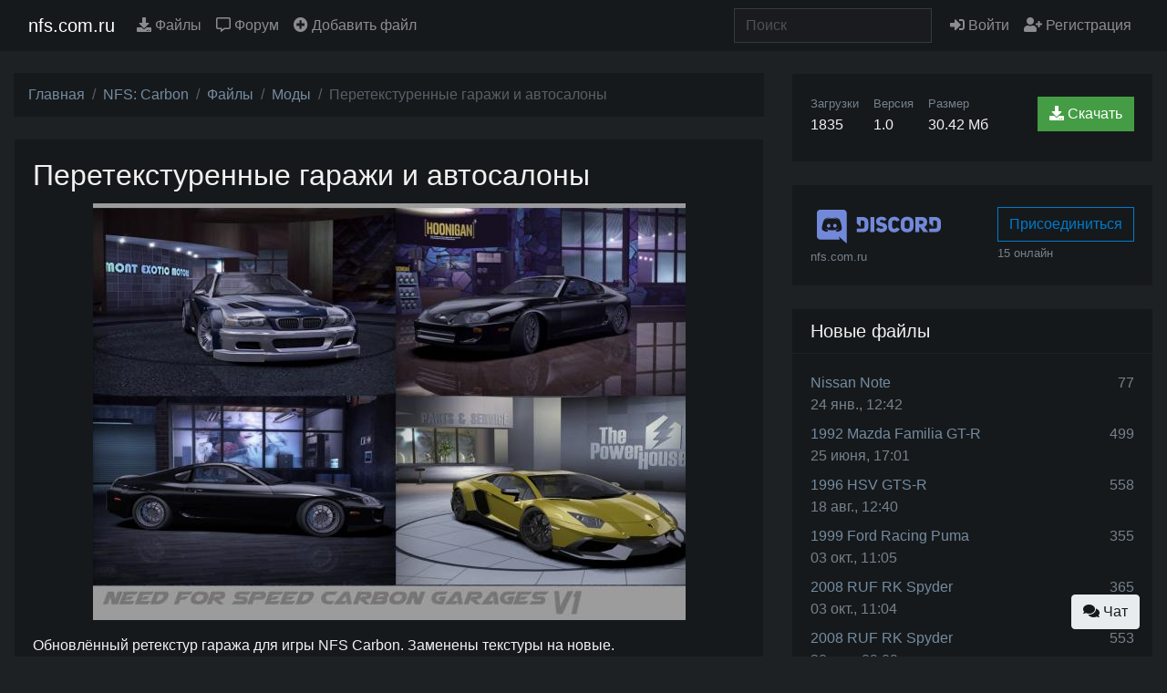

--- FILE ---
content_type: text/html; charset=utf-8
request_url: https://nfs.com.ru/downloads/1906
body_size: 15963
content:
<!DOCTYPE html>
<html lang="ru">

<head>
  <meta charset="utf-8">
<script>window.NREUM||(NREUM={});NREUM.info={"beacon":"bam.eu01.nr-data.net","errorBeacon":"bam.eu01.nr-data.net","licenseKey":"NRJS-aff526112dbe33bd811","applicationID":"63597561","transactionName":"JhpeRQoXWVoBSh4BXxIbXF4ZHEYZF1BeEg==","queueTime":0,"applicationTime":77,"agent":""}</script>
<script>(window.NREUM||(NREUM={})).init={ajax:{deny_list:["bam.eu01.nr-data.net"]},feature_flags:["soft_nav"]};(window.NREUM||(NREUM={})).loader_config={licenseKey:"NRJS-aff526112dbe33bd811",applicationID:"63597561",browserID:"63641596"};;/*! For license information please see nr-loader-rum-1.304.0.min.js.LICENSE.txt */
(()=>{var e,t,r={122:(e,t,r)=>{"use strict";r.d(t,{a:()=>i});var n=r(944);function i(e,t){try{if(!e||"object"!=typeof e)return(0,n.R)(3);if(!t||"object"!=typeof t)return(0,n.R)(4);const r=Object.create(Object.getPrototypeOf(t),Object.getOwnPropertyDescriptors(t)),a=0===Object.keys(r).length?e:r;for(let s in a)if(void 0!==e[s])try{if(null===e[s]){r[s]=null;continue}Array.isArray(e[s])&&Array.isArray(t[s])?r[s]=Array.from(new Set([...e[s],...t[s]])):"object"==typeof e[s]&&"object"==typeof t[s]?r[s]=i(e[s],t[s]):r[s]=e[s]}catch(e){r[s]||(0,n.R)(1,e)}return r}catch(e){(0,n.R)(2,e)}}},154:(e,t,r)=>{"use strict";r.d(t,{OF:()=>c,RI:()=>i,WN:()=>u,bv:()=>a,gm:()=>s,mw:()=>o,sb:()=>d});var n=r(863);const i="undefined"!=typeof window&&!!window.document,a="undefined"!=typeof WorkerGlobalScope&&("undefined"!=typeof self&&self instanceof WorkerGlobalScope&&self.navigator instanceof WorkerNavigator||"undefined"!=typeof globalThis&&globalThis instanceof WorkerGlobalScope&&globalThis.navigator instanceof WorkerNavigator),s=i?window:"undefined"!=typeof WorkerGlobalScope&&("undefined"!=typeof self&&self instanceof WorkerGlobalScope&&self||"undefined"!=typeof globalThis&&globalThis instanceof WorkerGlobalScope&&globalThis),o=Boolean("hidden"===s?.document?.visibilityState),c=/iPad|iPhone|iPod/.test(s.navigator?.userAgent),d=c&&"undefined"==typeof SharedWorker,u=((()=>{const e=s.navigator?.userAgent?.match(/Firefox[/\s](\d+\.\d+)/);Array.isArray(e)&&e.length>=2&&e[1]})(),Date.now()-(0,n.t)())},163:(e,t,r)=>{"use strict";r.d(t,{j:()=>E});var n=r(384),i=r(741);var a=r(555);r(860).K7.genericEvents;const s="experimental.resources",o="register",c=e=>{if(!e||"string"!=typeof e)return!1;try{document.createDocumentFragment().querySelector(e)}catch{return!1}return!0};var d=r(614),u=r(944),l=r(122);const f="[data-nr-mask]",g=e=>(0,l.a)(e,(()=>{const e={feature_flags:[],experimental:{allow_registered_children:!1,resources:!1},mask_selector:"*",block_selector:"[data-nr-block]",mask_input_options:{color:!1,date:!1,"datetime-local":!1,email:!1,month:!1,number:!1,range:!1,search:!1,tel:!1,text:!1,time:!1,url:!1,week:!1,textarea:!1,select:!1,password:!0}};return{ajax:{deny_list:void 0,block_internal:!0,enabled:!0,autoStart:!0},api:{get allow_registered_children(){return e.feature_flags.includes(o)||e.experimental.allow_registered_children},set allow_registered_children(t){e.experimental.allow_registered_children=t},duplicate_registered_data:!1},browser_consent_mode:{enabled:!1},distributed_tracing:{enabled:void 0,exclude_newrelic_header:void 0,cors_use_newrelic_header:void 0,cors_use_tracecontext_headers:void 0,allowed_origins:void 0},get feature_flags(){return e.feature_flags},set feature_flags(t){e.feature_flags=t},generic_events:{enabled:!0,autoStart:!0},harvest:{interval:30},jserrors:{enabled:!0,autoStart:!0},logging:{enabled:!0,autoStart:!0},metrics:{enabled:!0,autoStart:!0},obfuscate:void 0,page_action:{enabled:!0},page_view_event:{enabled:!0,autoStart:!0},page_view_timing:{enabled:!0,autoStart:!0},performance:{capture_marks:!1,capture_measures:!1,capture_detail:!0,resources:{get enabled(){return e.feature_flags.includes(s)||e.experimental.resources},set enabled(t){e.experimental.resources=t},asset_types:[],first_party_domains:[],ignore_newrelic:!0}},privacy:{cookies_enabled:!0},proxy:{assets:void 0,beacon:void 0},session:{expiresMs:d.wk,inactiveMs:d.BB},session_replay:{autoStart:!0,enabled:!1,preload:!1,sampling_rate:10,error_sampling_rate:100,collect_fonts:!1,inline_images:!1,fix_stylesheets:!0,mask_all_inputs:!0,get mask_text_selector(){return e.mask_selector},set mask_text_selector(t){c(t)?e.mask_selector="".concat(t,",").concat(f):""===t||null===t?e.mask_selector=f:(0,u.R)(5,t)},get block_class(){return"nr-block"},get ignore_class(){return"nr-ignore"},get mask_text_class(){return"nr-mask"},get block_selector(){return e.block_selector},set block_selector(t){c(t)?e.block_selector+=",".concat(t):""!==t&&(0,u.R)(6,t)},get mask_input_options(){return e.mask_input_options},set mask_input_options(t){t&&"object"==typeof t?e.mask_input_options={...t,password:!0}:(0,u.R)(7,t)}},session_trace:{enabled:!0,autoStart:!0},soft_navigations:{enabled:!0,autoStart:!0},spa:{enabled:!0,autoStart:!0},ssl:void 0,user_actions:{enabled:!0,elementAttributes:["id","className","tagName","type"]}}})());var p=r(154),h=r(324);let m=0;const v={buildEnv:h.F3,distMethod:h.Xs,version:h.xv,originTime:p.WN},b={consented:!1},y={appMetadata:{},get consented(){return this.session?.state?.consent||b.consented},set consented(e){b.consented=e},customTransaction:void 0,denyList:void 0,disabled:!1,harvester:void 0,isolatedBacklog:!1,isRecording:!1,loaderType:void 0,maxBytes:3e4,obfuscator:void 0,onerror:void 0,ptid:void 0,releaseIds:{},session:void 0,timeKeeper:void 0,registeredEntities:[],jsAttributesMetadata:{bytes:0},get harvestCount(){return++m}},_=e=>{const t=(0,l.a)(e,y),r=Object.keys(v).reduce((e,t)=>(e[t]={value:v[t],writable:!1,configurable:!0,enumerable:!0},e),{});return Object.defineProperties(t,r)};var w=r(701);const x=e=>{const t=e.startsWith("http");e+="/",r.p=t?e:"https://"+e};var S=r(836),k=r(241);const R={accountID:void 0,trustKey:void 0,agentID:void 0,licenseKey:void 0,applicationID:void 0,xpid:void 0},A=e=>(0,l.a)(e,R),T=new Set;function E(e,t={},r,s){let{init:o,info:c,loader_config:d,runtime:u={},exposed:l=!0}=t;if(!c){const e=(0,n.pV)();o=e.init,c=e.info,d=e.loader_config}e.init=g(o||{}),e.loader_config=A(d||{}),c.jsAttributes??={},p.bv&&(c.jsAttributes.isWorker=!0),e.info=(0,a.D)(c);const f=e.init,h=[c.beacon,c.errorBeacon];T.has(e.agentIdentifier)||(f.proxy.assets&&(x(f.proxy.assets),h.push(f.proxy.assets)),f.proxy.beacon&&h.push(f.proxy.beacon),e.beacons=[...h],function(e){const t=(0,n.pV)();Object.getOwnPropertyNames(i.W.prototype).forEach(r=>{const n=i.W.prototype[r];if("function"!=typeof n||"constructor"===n)return;let a=t[r];e[r]&&!1!==e.exposed&&"micro-agent"!==e.runtime?.loaderType&&(t[r]=(...t)=>{const n=e[r](...t);return a?a(...t):n})})}(e),(0,n.US)("activatedFeatures",w.B),e.runSoftNavOverSpa&&=!0===f.soft_navigations.enabled&&f.feature_flags.includes("soft_nav")),u.denyList=[...f.ajax.deny_list||[],...f.ajax.block_internal?h:[]],u.ptid=e.agentIdentifier,u.loaderType=r,e.runtime=_(u),T.has(e.agentIdentifier)||(e.ee=S.ee.get(e.agentIdentifier),e.exposed=l,(0,k.W)({agentIdentifier:e.agentIdentifier,drained:!!w.B?.[e.agentIdentifier],type:"lifecycle",name:"initialize",feature:void 0,data:e.config})),T.add(e.agentIdentifier)}},234:(e,t,r)=>{"use strict";r.d(t,{W:()=>a});var n=r(836),i=r(687);class a{constructor(e,t){this.agentIdentifier=e,this.ee=n.ee.get(e),this.featureName=t,this.blocked=!1}deregisterDrain(){(0,i.x3)(this.agentIdentifier,this.featureName)}}},241:(e,t,r)=>{"use strict";r.d(t,{W:()=>a});var n=r(154);const i="newrelic";function a(e={}){try{n.gm.dispatchEvent(new CustomEvent(i,{detail:e}))}catch(e){}}},261:(e,t,r)=>{"use strict";r.d(t,{$9:()=>d,BL:()=>o,CH:()=>g,Dl:()=>_,Fw:()=>y,PA:()=>m,Pl:()=>n,Pv:()=>k,Tb:()=>l,U2:()=>a,V1:()=>S,Wb:()=>x,bt:()=>b,cD:()=>v,d3:()=>w,dT:()=>c,eY:()=>p,fF:()=>f,hG:()=>i,k6:()=>s,nb:()=>h,o5:()=>u});const n="api-",i="addPageAction",a="addToTrace",s="addRelease",o="finished",c="interaction",d="log",u="noticeError",l="pauseReplay",f="recordCustomEvent",g="recordReplay",p="register",h="setApplicationVersion",m="setCurrentRouteName",v="setCustomAttribute",b="setErrorHandler",y="setPageViewName",_="setUserId",w="start",x="wrapLogger",S="measure",k="consent"},289:(e,t,r)=>{"use strict";r.d(t,{GG:()=>a,Qr:()=>o,sB:()=>s});var n=r(878);function i(){return"undefined"==typeof document||"complete"===document.readyState}function a(e,t){if(i())return e();(0,n.sp)("load",e,t)}function s(e){if(i())return e();(0,n.DD)("DOMContentLoaded",e)}function o(e){if(i())return e();(0,n.sp)("popstate",e)}},324:(e,t,r)=>{"use strict";r.d(t,{F3:()=>i,Xs:()=>a,xv:()=>n});const n="1.304.0",i="PROD",a="CDN"},374:(e,t,r)=>{r.nc=(()=>{try{return document?.currentScript?.nonce}catch(e){}return""})()},384:(e,t,r)=>{"use strict";r.d(t,{NT:()=>s,US:()=>u,Zm:()=>o,bQ:()=>d,dV:()=>c,pV:()=>l});var n=r(154),i=r(863),a=r(910);const s={beacon:"bam.nr-data.net",errorBeacon:"bam.nr-data.net"};function o(){return n.gm.NREUM||(n.gm.NREUM={}),void 0===n.gm.newrelic&&(n.gm.newrelic=n.gm.NREUM),n.gm.NREUM}function c(){let e=o();return e.o||(e.o={ST:n.gm.setTimeout,SI:n.gm.setImmediate||n.gm.setInterval,CT:n.gm.clearTimeout,XHR:n.gm.XMLHttpRequest,REQ:n.gm.Request,EV:n.gm.Event,PR:n.gm.Promise,MO:n.gm.MutationObserver,FETCH:n.gm.fetch,WS:n.gm.WebSocket},(0,a.i)(...Object.values(e.o))),e}function d(e,t){let r=o();r.initializedAgents??={},t.initializedAt={ms:(0,i.t)(),date:new Date},r.initializedAgents[e]=t}function u(e,t){o()[e]=t}function l(){return function(){let e=o();const t=e.info||{};e.info={beacon:s.beacon,errorBeacon:s.errorBeacon,...t}}(),function(){let e=o();const t=e.init||{};e.init={...t}}(),c(),function(){let e=o();const t=e.loader_config||{};e.loader_config={...t}}(),o()}},389:(e,t,r)=>{"use strict";function n(e,t=500,r={}){const n=r?.leading||!1;let i;return(...r)=>{n&&void 0===i&&(e.apply(this,r),i=setTimeout(()=>{i=clearTimeout(i)},t)),n||(clearTimeout(i),i=setTimeout(()=>{e.apply(this,r)},t))}}function i(e){let t=!1;return(...r)=>{t||(t=!0,e.apply(this,r))}}r.d(t,{J:()=>i,s:()=>n})},555:(e,t,r)=>{"use strict";r.d(t,{D:()=>o,f:()=>s});var n=r(384),i=r(122);const a={beacon:n.NT.beacon,errorBeacon:n.NT.errorBeacon,licenseKey:void 0,applicationID:void 0,sa:void 0,queueTime:void 0,applicationTime:void 0,ttGuid:void 0,user:void 0,account:void 0,product:void 0,extra:void 0,jsAttributes:{},userAttributes:void 0,atts:void 0,transactionName:void 0,tNamePlain:void 0};function s(e){try{return!!e.licenseKey&&!!e.errorBeacon&&!!e.applicationID}catch(e){return!1}}const o=e=>(0,i.a)(e,a)},566:(e,t,r)=>{"use strict";r.d(t,{LA:()=>o,bz:()=>s});var n=r(154);const i="xxxxxxxx-xxxx-4xxx-yxxx-xxxxxxxxxxxx";function a(e,t){return e?15&e[t]:16*Math.random()|0}function s(){const e=n.gm?.crypto||n.gm?.msCrypto;let t,r=0;return e&&e.getRandomValues&&(t=e.getRandomValues(new Uint8Array(30))),i.split("").map(e=>"x"===e?a(t,r++).toString(16):"y"===e?(3&a()|8).toString(16):e).join("")}function o(e){const t=n.gm?.crypto||n.gm?.msCrypto;let r,i=0;t&&t.getRandomValues&&(r=t.getRandomValues(new Uint8Array(e)));const s=[];for(var o=0;o<e;o++)s.push(a(r,i++).toString(16));return s.join("")}},606:(e,t,r)=>{"use strict";r.d(t,{i:()=>a});var n=r(908);a.on=s;var i=a.handlers={};function a(e,t,r,a){s(a||n.d,i,e,t,r)}function s(e,t,r,i,a){a||(a="feature"),e||(e=n.d);var s=t[a]=t[a]||{};(s[r]=s[r]||[]).push([e,i])}},607:(e,t,r)=>{"use strict";r.d(t,{W:()=>n});const n=(0,r(566).bz)()},614:(e,t,r)=>{"use strict";r.d(t,{BB:()=>s,H3:()=>n,g:()=>d,iL:()=>c,tS:()=>o,uh:()=>i,wk:()=>a});const n="NRBA",i="SESSION",a=144e5,s=18e5,o={STARTED:"session-started",PAUSE:"session-pause",RESET:"session-reset",RESUME:"session-resume",UPDATE:"session-update"},c={SAME_TAB:"same-tab",CROSS_TAB:"cross-tab"},d={OFF:0,FULL:1,ERROR:2}},630:(e,t,r)=>{"use strict";r.d(t,{T:()=>n});const n=r(860).K7.pageViewEvent},646:(e,t,r)=>{"use strict";r.d(t,{y:()=>n});class n{constructor(e){this.contextId=e}}},687:(e,t,r)=>{"use strict";r.d(t,{Ak:()=>d,Ze:()=>f,x3:()=>u});var n=r(241),i=r(836),a=r(606),s=r(860),o=r(646);const c={};function d(e,t){const r={staged:!1,priority:s.P3[t]||0};l(e),c[e].get(t)||c[e].set(t,r)}function u(e,t){e&&c[e]&&(c[e].get(t)&&c[e].delete(t),p(e,t,!1),c[e].size&&g(e))}function l(e){if(!e)throw new Error("agentIdentifier required");c[e]||(c[e]=new Map)}function f(e="",t="feature",r=!1){if(l(e),!e||!c[e].get(t)||r)return p(e,t);c[e].get(t).staged=!0,g(e)}function g(e){const t=Array.from(c[e]);t.every(([e,t])=>t.staged)&&(t.sort((e,t)=>e[1].priority-t[1].priority),t.forEach(([t])=>{c[e].delete(t),p(e,t)}))}function p(e,t,r=!0){const s=e?i.ee.get(e):i.ee,c=a.i.handlers;if(!s.aborted&&s.backlog&&c){if((0,n.W)({agentIdentifier:e,type:"lifecycle",name:"drain",feature:t}),r){const e=s.backlog[t],r=c[t];if(r){for(let t=0;e&&t<e.length;++t)h(e[t],r);Object.entries(r).forEach(([e,t])=>{Object.values(t||{}).forEach(t=>{t[0]?.on&&t[0]?.context()instanceof o.y&&t[0].on(e,t[1])})})}}s.isolatedBacklog||delete c[t],s.backlog[t]=null,s.emit("drain-"+t,[])}}function h(e,t){var r=e[1];Object.values(t[r]||{}).forEach(t=>{var r=e[0];if(t[0]===r){var n=t[1],i=e[3],a=e[2];n.apply(i,a)}})}},699:(e,t,r)=>{"use strict";r.d(t,{It:()=>a,KC:()=>o,No:()=>i,qh:()=>s});var n=r(860);const i=16e3,a=1e6,s="SESSION_ERROR",o={[n.K7.logging]:!0,[n.K7.genericEvents]:!1,[n.K7.jserrors]:!1,[n.K7.ajax]:!1}},701:(e,t,r)=>{"use strict";r.d(t,{B:()=>a,t:()=>s});var n=r(241);const i=new Set,a={};function s(e,t){const r=t.agentIdentifier;a[r]??={},e&&"object"==typeof e&&(i.has(r)||(t.ee.emit("rumresp",[e]),a[r]=e,i.add(r),(0,n.W)({agentIdentifier:r,loaded:!0,drained:!0,type:"lifecycle",name:"load",feature:void 0,data:e})))}},741:(e,t,r)=>{"use strict";r.d(t,{W:()=>a});var n=r(944),i=r(261);class a{#e(e,...t){if(this[e]!==a.prototype[e])return this[e](...t);(0,n.R)(35,e)}addPageAction(e,t){return this.#e(i.hG,e,t)}register(e){return this.#e(i.eY,e)}recordCustomEvent(e,t){return this.#e(i.fF,e,t)}setPageViewName(e,t){return this.#e(i.Fw,e,t)}setCustomAttribute(e,t,r){return this.#e(i.cD,e,t,r)}noticeError(e,t){return this.#e(i.o5,e,t)}setUserId(e){return this.#e(i.Dl,e)}setApplicationVersion(e){return this.#e(i.nb,e)}setErrorHandler(e){return this.#e(i.bt,e)}addRelease(e,t){return this.#e(i.k6,e,t)}log(e,t){return this.#e(i.$9,e,t)}start(){return this.#e(i.d3)}finished(e){return this.#e(i.BL,e)}recordReplay(){return this.#e(i.CH)}pauseReplay(){return this.#e(i.Tb)}addToTrace(e){return this.#e(i.U2,e)}setCurrentRouteName(e){return this.#e(i.PA,e)}interaction(e){return this.#e(i.dT,e)}wrapLogger(e,t,r){return this.#e(i.Wb,e,t,r)}measure(e,t){return this.#e(i.V1,e,t)}consent(e){return this.#e(i.Pv,e)}}},782:(e,t,r)=>{"use strict";r.d(t,{T:()=>n});const n=r(860).K7.pageViewTiming},836:(e,t,r)=>{"use strict";r.d(t,{P:()=>o,ee:()=>c});var n=r(384),i=r(990),a=r(646),s=r(607);const o="nr@context:".concat(s.W),c=function e(t,r){var n={},s={},u={},l=!1;try{l=16===r.length&&d.initializedAgents?.[r]?.runtime.isolatedBacklog}catch(e){}var f={on:p,addEventListener:p,removeEventListener:function(e,t){var r=n[e];if(!r)return;for(var i=0;i<r.length;i++)r[i]===t&&r.splice(i,1)},emit:function(e,r,n,i,a){!1!==a&&(a=!0);if(c.aborted&&!i)return;t&&a&&t.emit(e,r,n);var o=g(n);h(e).forEach(e=>{e.apply(o,r)});var d=v()[s[e]];d&&d.push([f,e,r,o]);return o},get:m,listeners:h,context:g,buffer:function(e,t){const r=v();if(t=t||"feature",f.aborted)return;Object.entries(e||{}).forEach(([e,n])=>{s[n]=t,t in r||(r[t]=[])})},abort:function(){f._aborted=!0,Object.keys(f.backlog).forEach(e=>{delete f.backlog[e]})},isBuffering:function(e){return!!v()[s[e]]},debugId:r,backlog:l?{}:t&&"object"==typeof t.backlog?t.backlog:{},isolatedBacklog:l};return Object.defineProperty(f,"aborted",{get:()=>{let e=f._aborted||!1;return e||(t&&(e=t.aborted),e)}}),f;function g(e){return e&&e instanceof a.y?e:e?(0,i.I)(e,o,()=>new a.y(o)):new a.y(o)}function p(e,t){n[e]=h(e).concat(t)}function h(e){return n[e]||[]}function m(t){return u[t]=u[t]||e(f,t)}function v(){return f.backlog}}(void 0,"globalEE"),d=(0,n.Zm)();d.ee||(d.ee=c)},843:(e,t,r)=>{"use strict";r.d(t,{G:()=>a,u:()=>i});var n=r(878);function i(e,t=!1,r,i){(0,n.DD)("visibilitychange",function(){if(t)return void("hidden"===document.visibilityState&&e());e(document.visibilityState)},r,i)}function a(e,t,r){(0,n.sp)("pagehide",e,t,r)}},860:(e,t,r)=>{"use strict";r.d(t,{$J:()=>u,K7:()=>c,P3:()=>d,XX:()=>i,Yy:()=>o,df:()=>a,qY:()=>n,v4:()=>s});const n="events",i="jserrors",a="browser/blobs",s="rum",o="browser/logs",c={ajax:"ajax",genericEvents:"generic_events",jserrors:i,logging:"logging",metrics:"metrics",pageAction:"page_action",pageViewEvent:"page_view_event",pageViewTiming:"page_view_timing",sessionReplay:"session_replay",sessionTrace:"session_trace",softNav:"soft_navigations",spa:"spa"},d={[c.pageViewEvent]:1,[c.pageViewTiming]:2,[c.metrics]:3,[c.jserrors]:4,[c.spa]:5,[c.ajax]:6,[c.sessionTrace]:7,[c.softNav]:8,[c.sessionReplay]:9,[c.logging]:10,[c.genericEvents]:11},u={[c.pageViewEvent]:s,[c.pageViewTiming]:n,[c.ajax]:n,[c.spa]:n,[c.softNav]:n,[c.metrics]:i,[c.jserrors]:i,[c.sessionTrace]:a,[c.sessionReplay]:a,[c.logging]:o,[c.genericEvents]:"ins"}},863:(e,t,r)=>{"use strict";function n(){return Math.floor(performance.now())}r.d(t,{t:()=>n})},878:(e,t,r)=>{"use strict";function n(e,t){return{capture:e,passive:!1,signal:t}}function i(e,t,r=!1,i){window.addEventListener(e,t,n(r,i))}function a(e,t,r=!1,i){document.addEventListener(e,t,n(r,i))}r.d(t,{DD:()=>a,jT:()=>n,sp:()=>i})},908:(e,t,r)=>{"use strict";r.d(t,{d:()=>n,p:()=>i});var n=r(836).ee.get("handle");function i(e,t,r,i,a){a?(a.buffer([e],i),a.emit(e,t,r)):(n.buffer([e],i),n.emit(e,t,r))}},910:(e,t,r)=>{"use strict";r.d(t,{i:()=>a});var n=r(944);const i=new Map;function a(...e){return e.every(e=>{if(i.has(e))return i.get(e);const t="function"==typeof e?e.toString():"",r=t.includes("[native code]"),a=t.includes("nrWrapper");return r||a||(0,n.R)(64,e?.name||t),i.set(e,r),r})}},944:(e,t,r)=>{"use strict";r.d(t,{R:()=>i});var n=r(241);function i(e,t){"function"==typeof console.debug&&(console.debug("New Relic Warning: https://github.com/newrelic/newrelic-browser-agent/blob/main/docs/warning-codes.md#".concat(e),t),(0,n.W)({agentIdentifier:null,drained:null,type:"data",name:"warn",feature:"warn",data:{code:e,secondary:t}}))}},969:(e,t,r)=>{"use strict";r.d(t,{TZ:()=>n,XG:()=>o,rs:()=>i,xV:()=>s,z_:()=>a});const n=r(860).K7.metrics,i="sm",a="cm",s="storeSupportabilityMetrics",o="storeEventMetrics"},990:(e,t,r)=>{"use strict";r.d(t,{I:()=>i});var n=Object.prototype.hasOwnProperty;function i(e,t,r){if(n.call(e,t))return e[t];var i=r();if(Object.defineProperty&&Object.keys)try{return Object.defineProperty(e,t,{value:i,writable:!0,enumerable:!1}),i}catch(e){}return e[t]=i,i}}},n={};function i(e){var t=n[e];if(void 0!==t)return t.exports;var a=n[e]={exports:{}};return r[e](a,a.exports,i),a.exports}i.m=r,i.d=(e,t)=>{for(var r in t)i.o(t,r)&&!i.o(e,r)&&Object.defineProperty(e,r,{enumerable:!0,get:t[r]})},i.f={},i.e=e=>Promise.all(Object.keys(i.f).reduce((t,r)=>(i.f[r](e,t),t),[])),i.u=e=>"nr-rum-1.304.0.min.js",i.o=(e,t)=>Object.prototype.hasOwnProperty.call(e,t),e={},t="NRBA-1.304.0.PROD:",i.l=(r,n,a,s)=>{if(e[r])e[r].push(n);else{var o,c;if(void 0!==a)for(var d=document.getElementsByTagName("script"),u=0;u<d.length;u++){var l=d[u];if(l.getAttribute("src")==r||l.getAttribute("data-webpack")==t+a){o=l;break}}if(!o){c=!0;var f={296:"sha512-tNnsKh7sEi5qnOEjmYW54wF9lc9twbuUIEiTpbpfV42kPaT/NNHTcSHNOH7e7l2mLGs3aSxLkKpHPLPfb2Rz+g=="};(o=document.createElement("script")).charset="utf-8",i.nc&&o.setAttribute("nonce",i.nc),o.setAttribute("data-webpack",t+a),o.src=r,0!==o.src.indexOf(window.location.origin+"/")&&(o.crossOrigin="anonymous"),f[s]&&(o.integrity=f[s])}e[r]=[n];var g=(t,n)=>{o.onerror=o.onload=null,clearTimeout(p);var i=e[r];if(delete e[r],o.parentNode&&o.parentNode.removeChild(o),i&&i.forEach(e=>e(n)),t)return t(n)},p=setTimeout(g.bind(null,void 0,{type:"timeout",target:o}),12e4);o.onerror=g.bind(null,o.onerror),o.onload=g.bind(null,o.onload),c&&document.head.appendChild(o)}},i.r=e=>{"undefined"!=typeof Symbol&&Symbol.toStringTag&&Object.defineProperty(e,Symbol.toStringTag,{value:"Module"}),Object.defineProperty(e,"__esModule",{value:!0})},i.p="https://js-agent.newrelic.com/",(()=>{var e={374:0,840:0};i.f.j=(t,r)=>{var n=i.o(e,t)?e[t]:void 0;if(0!==n)if(n)r.push(n[2]);else{var a=new Promise((r,i)=>n=e[t]=[r,i]);r.push(n[2]=a);var s=i.p+i.u(t),o=new Error;i.l(s,r=>{if(i.o(e,t)&&(0!==(n=e[t])&&(e[t]=void 0),n)){var a=r&&("load"===r.type?"missing":r.type),s=r&&r.target&&r.target.src;o.message="Loading chunk "+t+" failed.\n("+a+": "+s+")",o.name="ChunkLoadError",o.type=a,o.request=s,n[1](o)}},"chunk-"+t,t)}};var t=(t,r)=>{var n,a,[s,o,c]=r,d=0;if(s.some(t=>0!==e[t])){for(n in o)i.o(o,n)&&(i.m[n]=o[n]);if(c)c(i)}for(t&&t(r);d<s.length;d++)a=s[d],i.o(e,a)&&e[a]&&e[a][0](),e[a]=0},r=self["webpackChunk:NRBA-1.304.0.PROD"]=self["webpackChunk:NRBA-1.304.0.PROD"]||[];r.forEach(t.bind(null,0)),r.push=t.bind(null,r.push.bind(r))})(),(()=>{"use strict";i(374);var e=i(566),t=i(741);class r extends t.W{agentIdentifier=(0,e.LA)(16)}var n=i(860);const a=Object.values(n.K7);var s=i(163);var o=i(908),c=i(863),d=i(261),u=i(241),l=i(944),f=i(701),g=i(969);function p(e,t,i,a){const s=a||i;!s||s[e]&&s[e]!==r.prototype[e]||(s[e]=function(){(0,o.p)(g.xV,["API/"+e+"/called"],void 0,n.K7.metrics,i.ee),(0,u.W)({agentIdentifier:i.agentIdentifier,drained:!!f.B?.[i.agentIdentifier],type:"data",name:"api",feature:d.Pl+e,data:{}});try{return t.apply(this,arguments)}catch(e){(0,l.R)(23,e)}})}function h(e,t,r,n,i){const a=e.info;null===r?delete a.jsAttributes[t]:a.jsAttributes[t]=r,(i||null===r)&&(0,o.p)(d.Pl+n,[(0,c.t)(),t,r],void 0,"session",e.ee)}var m=i(687),v=i(234),b=i(289),y=i(154),_=i(384);const w=e=>y.RI&&!0===e?.privacy.cookies_enabled;function x(e){return!!(0,_.dV)().o.MO&&w(e)&&!0===e?.session_trace.enabled}var S=i(389),k=i(699);class R extends v.W{constructor(e,t){super(e.agentIdentifier,t),this.agentRef=e,this.abortHandler=void 0,this.featAggregate=void 0,this.loadedSuccessfully=void 0,this.onAggregateImported=new Promise(e=>{this.loadedSuccessfully=e}),this.deferred=Promise.resolve(),!1===e.init[this.featureName].autoStart?this.deferred=new Promise((t,r)=>{this.ee.on("manual-start-all",(0,S.J)(()=>{(0,m.Ak)(e.agentIdentifier,this.featureName),t()}))}):(0,m.Ak)(e.agentIdentifier,t)}importAggregator(e,t,r={}){if(this.featAggregate)return;const n=async()=>{let n;await this.deferred;try{if(w(e.init)){const{setupAgentSession:t}=await i.e(296).then(i.bind(i,305));n=t(e)}}catch(e){(0,l.R)(20,e),this.ee.emit("internal-error",[e]),(0,o.p)(k.qh,[e],void 0,this.featureName,this.ee)}try{if(!this.#t(this.featureName,n,e.init))return(0,m.Ze)(this.agentIdentifier,this.featureName),void this.loadedSuccessfully(!1);const{Aggregate:i}=await t();this.featAggregate=new i(e,r),e.runtime.harvester.initializedAggregates.push(this.featAggregate),this.loadedSuccessfully(!0)}catch(e){(0,l.R)(34,e),this.abortHandler?.(),(0,m.Ze)(this.agentIdentifier,this.featureName,!0),this.loadedSuccessfully(!1),this.ee&&this.ee.abort()}};y.RI?(0,b.GG)(()=>n(),!0):n()}#t(e,t,r){if(this.blocked)return!1;switch(e){case n.K7.sessionReplay:return x(r)&&!!t;case n.K7.sessionTrace:return!!t;default:return!0}}}var A=i(630),T=i(614);class E extends R{static featureName=A.T;constructor(e){var t;super(e,A.T),this.setupInspectionEvents(e.agentIdentifier),t=e,p(d.Fw,function(e,r){"string"==typeof e&&("/"!==e.charAt(0)&&(e="/"+e),t.runtime.customTransaction=(r||"http://custom.transaction")+e,(0,o.p)(d.Pl+d.Fw,[(0,c.t)()],void 0,void 0,t.ee))},t),this.importAggregator(e,()=>i.e(296).then(i.bind(i,108)))}setupInspectionEvents(e){const t=(t,r)=>{t&&(0,u.W)({agentIdentifier:e,timeStamp:t.timeStamp,loaded:"complete"===t.target.readyState,type:"window",name:r,data:t.target.location+""})};(0,b.sB)(e=>{t(e,"DOMContentLoaded")}),(0,b.GG)(e=>{t(e,"load")}),(0,b.Qr)(e=>{t(e,"navigate")}),this.ee.on(T.tS.UPDATE,(t,r)=>{(0,u.W)({agentIdentifier:e,type:"lifecycle",name:"session",data:r})})}}var N=i(843),j=i(782);class I extends R{static featureName=j.T;constructor(e){super(e,j.T),y.RI&&((0,N.u)(()=>(0,o.p)("docHidden",[(0,c.t)()],void 0,j.T,this.ee),!0),(0,N.G)(()=>(0,o.p)("winPagehide",[(0,c.t)()],void 0,j.T,this.ee)),this.importAggregator(e,()=>i.e(296).then(i.bind(i,350))))}}class P extends R{static featureName=g.TZ;constructor(e){super(e,g.TZ),y.RI&&document.addEventListener("securitypolicyviolation",e=>{(0,o.p)(g.xV,["Generic/CSPViolation/Detected"],void 0,this.featureName,this.ee)}),this.importAggregator(e,()=>i.e(296).then(i.bind(i,623)))}}new class extends r{constructor(e){var t;(super(),y.gm)?(this.features={},(0,_.bQ)(this.agentIdentifier,this),this.desiredFeatures=new Set(e.features||[]),this.desiredFeatures.add(E),this.runSoftNavOverSpa=[...this.desiredFeatures].some(e=>e.featureName===n.K7.softNav),(0,s.j)(this,e,e.loaderType||"agent"),t=this,p(d.cD,function(e,r,n=!1){if("string"==typeof e){if(["string","number","boolean"].includes(typeof r)||null===r)return h(t,e,r,d.cD,n);(0,l.R)(40,typeof r)}else(0,l.R)(39,typeof e)},t),function(e){p(d.Dl,function(t){if("string"==typeof t||null===t)return h(e,"enduser.id",t,d.Dl,!0);(0,l.R)(41,typeof t)},e)}(this),function(e){p(d.nb,function(t){if("string"==typeof t||null===t)return h(e,"application.version",t,d.nb,!1);(0,l.R)(42,typeof t)},e)}(this),function(e){p(d.d3,function(){e.ee.emit("manual-start-all")},e)}(this),function(e){p(d.Pv,function(t=!0){if("boolean"==typeof t){if((0,o.p)(d.Pl+d.Pv,[t],void 0,"session",e.ee),e.runtime.consented=t,t){const t=e.features.page_view_event;t.onAggregateImported.then(e=>{const r=t.featAggregate;e&&!r.sentRum&&r.sendRum()})}}else(0,l.R)(65,typeof t)},e)}(this),this.run()):(0,l.R)(21)}get config(){return{info:this.info,init:this.init,loader_config:this.loader_config,runtime:this.runtime}}get api(){return this}run(){try{const e=function(e){const t={};return a.forEach(r=>{t[r]=!!e[r]?.enabled}),t}(this.init),t=[...this.desiredFeatures];t.sort((e,t)=>n.P3[e.featureName]-n.P3[t.featureName]),t.forEach(t=>{if(!e[t.featureName]&&t.featureName!==n.K7.pageViewEvent)return;if(this.runSoftNavOverSpa&&t.featureName===n.K7.spa)return;if(!this.runSoftNavOverSpa&&t.featureName===n.K7.softNav)return;const r=function(e){switch(e){case n.K7.ajax:return[n.K7.jserrors];case n.K7.sessionTrace:return[n.K7.ajax,n.K7.pageViewEvent];case n.K7.sessionReplay:return[n.K7.sessionTrace];case n.K7.pageViewTiming:return[n.K7.pageViewEvent];default:return[]}}(t.featureName).filter(e=>!(e in this.features));r.length>0&&(0,l.R)(36,{targetFeature:t.featureName,missingDependencies:r}),this.features[t.featureName]=new t(this)})}catch(e){(0,l.R)(22,e);for(const e in this.features)this.features[e].abortHandler?.();const t=(0,_.Zm)();delete t.initializedAgents[this.agentIdentifier]?.features,delete this.sharedAggregator;return t.ee.get(this.agentIdentifier).abort(),!1}}}({features:[E,I,P],loaderType:"lite"})})()})();</script>
  <meta name="viewport" content="width=device-width, initial-scale=1, shrink-to-fit=no">

  <meta name="yandex-verification" content="b5592c922c6cb818" />
  <meta name="google-site-verification" content="sH8foKm-MZ8l9y18uHPLgStDbpCZot67bX-BMYyP15M" />

  <title>Перетекстуренные гаражи и автосалоны для NFS: Carbon</title>
<meta name="description" content="Скачать мод Перетекстуренные гаражи и автосалоны для NFS: Carbon.">

  <meta name="csrf-param" content="authenticity_token" />
<meta name="csrf-token" content="qjvGVfiGZD8xsE/8KwJYGZc0rIKMK3ooDauf8jIB5aX95p9rh0X8S52hUkIjJYJTTXNcswgEg6T/pvSgIo3NsA==" />
  

  <link rel="icon" type="image/png" sizes="32x32" href="/favicon-32x32.png">

  <link rel="preload" href="/assets/fonts/vendor/@fortawesome/fontawesome-free/webfa-brands-400.woff2?c967a94cfbe2b06627ffe7861c741a61" as="font" type="font/woff2" crossorigin><link rel="preload" href="/assets/fonts/vendor/@fortawesome/fontawesome-free/webfa-regular-400.woff2?1008b5226941c24f44681061d347ad5e" as="font" type="font/woff2" crossorigin><link rel="preload" href="/assets/fonts/vendor/@fortawesome/fontawesome-free/webfa-solid-900.woff2?3ceb50e7bcafb577367c21b53064e00c" as="font" type="font/woff2" crossorigin>

  <link rel="stylesheet" href="/assets/application.css?id=5405d93517799573ca8b">
  <script defer src="/assets/application.js?id=d36f40a5aec79bec1465"></script>

    <!-- Yandex.Metrika counter -->
    <script type="text/javascript" >
      (function(m,e,t,r,i,k,a){m[i]=m[i]||function(){(m[i].a=m[i].a||[]).push(arguments)};
        m[i].l=1*new Date();k=e.createElement(t),a=e.getElementsByTagName(t)[0],k.async=1,k.src=r,a.parentNode.insertBefore(k,a)})
      (window, document, "script", "https://mc.yandex.ru/metrika/tag.js", "ym");

      ym(34298535, "init", {
        defer: true,
        clickmap:true,
        webvisor:true,
        trackLinks:true,
        accurateTrackBounce:true
      });
    </script>
    <noscript><div><img src="https://mc.yandex.ru/watch/34298535" style="position:absolute; left:-9999px;" alt="" /></div></noscript>
    <!-- /Yandex.Metrika counter -->
</head>

<body>
<nav data-turbo-animate-persist="true" class="navbar navbar-expand-lg navbar-dark bg-dark fixed-top">
  <div class="container-fluid">
    <a class="navbar-brand" href="/">
      nfs.com.ru
    </a>
    <button class="navbar-toggler" type="button" data-toggle="collapse" data-target="#navbarResponsive" aria-controls="navbarResponsive" aria-expanded="false" aria-label="Toggle navigation">
      <span class="navbar-toggler-icon"></span>
    </button>
    <div class="collapse navbar-collapse" id="navbarResponsive">
      <ul class="navbar-nav mr-auto">
        <li class="nav-item">
          <a class="nav-link" href="/downloads">
            <i class="fas fa-download"></i>
            Файлы
          </a>
        </li>

        <li class="nav-item">
          <a class="nav-link" href="https://forum.nfs.com.ru" target="_blank">
            <i class="far fa-comment-alt"></i>
            Форум
          </a>
        </li>

        <li class="nav-item">
          <a class="nav-link" href="/downloads/new">
            <i class="fas fa-plus-circle"></i>
            Добавить файл
          </a>
        </li>

      </ul>

      <form class="form-inline my-2 my-lg-0 ml-auto" action="/search" accept-charset="UTF-8" method="get">
        <input type="search" name="query" id="query" class="form-control mr-sm-2" placeholder="Поиск" />
</form>
      <ul class="navbar-nav ml-1">
          <li class="nav-item">
            <a class="nav-link" data-turbo="false" href="/users/sign_in">
              <i class="fas fa-sign-in-alt"></i>
              Войти
</a>          </li>
          <li class="nav-item">
            <a class="nav-link" data-turbo="false" href="/users/sign_up">
              <i class="fas fa-user-plus"></i>
              Регистрация
</a>          </li>
      </ul>
    </div>
  </div>
</nav>


<div class="container-fluid">
  <div class="row">
    <main class="col-md-8">


      <div data-turbo-animate-persist="true" class="mt-4">
        <ol class="breadcrumb" itemscope="itemscope" itemtype="https://schema.org/BreadcrumbList"><li class="breadcrumb-item" itemscope="itemscope" itemprop="itemListElement" itemtype="https://schema.org/ListItem"><a itemprop="item" href="/"><span itemprop="name">Главная</span><meta itemprop="position" content="1" /></a></li><li class="breadcrumb-item" itemscope="itemscope" itemprop="itemListElement" itemtype="https://schema.org/ListItem"><a itemprop="item" href="/games/nfs-carbon"><span itemprop="name">NFS: Carbon</span><meta itemprop="position" content="2" /></a></li><li class="breadcrumb-item" itemscope="itemscope" itemprop="itemListElement" itemtype="https://schema.org/ListItem"><a itemprop="item" href="/games/nfs-carbon/downloads"><span itemprop="name">Файлы</span><meta itemprop="position" content="3" /></a></li><li class="breadcrumb-item" itemscope="itemscope" itemprop="itemListElement" itemtype="https://schema.org/ListItem"><a itemprop="item" href="/games/nfs-carbon/downloads/24"><span itemprop="name">Моды</span><meta itemprop="position" content="4" /></a></li><li class="breadcrumb-item active" itemscope="itemscope" itemprop="itemListElement" itemtype="https://schema.org/ListItem"><span itemprop="name">Перетекстуренные гаражи и автосалоны</span><meta itemprop="position" content="5" /></li></ol>
      </div>

      <article class="card my-4">
  <div class="card-body text-content">
    <h2 class="card-title">Перетекстуренные гаражи и автосалоны</h2>

      <div class="text-center">
        <img src="https://nfs.com.ru/images/users/prev-1392545867-11299.jpg" />
      </div>


    <p class="card-text"><p>Обновлённый ретекстур гаража  для игры NFS Carbon. Заменены  текстуры на новые.<br>
<center><a href="/pictura.php?imaga=images/users/img-1392545867-11299.jpg" class="gallery"></a></center><br>
Распаковать файлы из архива в папку C:...NFS CarbonTRACKS.</p>

<p>скачать обновлённый можно <a href="https://disk.yandex.ru/public/?hash=dzOK0z%2BPXBojbur2GIqXyAFNACPfXgufltLT5SjVLW4%3D">отсюда</a></p>
</p>
  </div>
  <div class="card-footer text-muted">
    15 февраля 2014, 23:12 by

      <a href="/users/10455">Crossover90</a>

  </div>
</article>

<div class="card my-4">
  <div class="card-body">
    <h2 class="card-title">Комментарии</h2>
  </div>

  <turbo-cable-stream-source channel="Turbo::StreamsChannel" signed-stream-name="ImNvbW1lbnRzX0Rvd25sb2FkXzE5MDYi--1d4028b6453f0b0a5595f4c61f540dac9b49b0e70f11fc5c23776de56504b447"></turbo-cable-stream-source>

  <ul class="list-group list-group-flush">
    <turbo-frame id="comments" target="_top">
      <li class="list-group-item" id="comment_245448">
  <div class="d-flex">
    <div class="mr-3">
        <a href="/users/10127" data-turbo-frame="_top">
          <img alt="avatar" class="rounded" src="/images/avatars/avatar-10127.jpg" width="50" />
        </a>

    </div>
    <div class="w-100">
      <div class="d-flex">
        <div>
            <a href="/users/10127" data-turbo-frame="_top">
              <strong>GEORGE23</strong>
            </a>
          <small class="text-muted ml-2">24 октября 2011, 19:44</small>
        </div>

      </div>

      <div class="user-message">
        <p>Большая работа однако👍🤪</p>

      </div>
    </div>
  </div>
</li>
<li class="list-group-item" id="comment_252464">
  <div class="d-flex">
    <div class="mr-3">
        <a href="/users/13259" data-turbo-frame="_top">
          <img alt="avatar" class="rounded" src="/images/avatars/avatar-13259.gif" width="50" />
        </a>

    </div>
    <div class="w-100">
      <div class="d-flex">
        <div>
            <a href="/users/13259" data-turbo-frame="_top">
              <strong>Kane</strong>
            </a>
          <small class="text-muted ml-2">07 января 2012, 12:24</small>
        </div>

      </div>

      <div class="user-message">
        <p><strong>2GEORGE23</strong> , +1</p>

      </div>
    </div>
  </div>
</li>
<li class="list-group-item" id="comment_266480">
  <div class="d-flex">
    <div class="mr-3">
        <a href="/users/10455" data-turbo-frame="_top">
          <img alt="avatar" class="rounded" src="/images/avatars/avatar-10455.jpg" width="50" />
        </a>

    </div>
    <div class="w-100">
      <div class="d-flex">
        <div>
            <a href="/users/10455" data-turbo-frame="_top">
              <strong>Crossover90</strong>
            </a>
          <small class="text-muted ml-2">27 июня 2012, 00:37</small>
        </div>

      </div>

      <div class="user-message">
        <p>скоро обнова перепилю все гаражи и карлоты 🤪</p>

      </div>
    </div>
  </div>
</li>
<li class="list-group-item" id="comment_266482">
  <div class="d-flex">
    <div class="mr-3">
        <a href="/users/10738" data-turbo-frame="_top">
          <img alt="avatar" class="rounded" src="https://sun6-23.userapi.com/s/v1/if1/MiuJtHz4fgyPPRMOS1mVLjzeH7SFLO2CziSCGCqLDXjLBUIH47oriV9-cLEUsm56HqWZl1wH.jpg?size=100x0&amp;quality=96&amp;crop=395,259,778,778&amp;ava=1" width="50" />
        </a>

    </div>
    <div class="w-100">
      <div class="d-flex">
        <div>
            <a href="/users/10738" data-turbo-frame="_top">
              <strong>DANeel1230</strong>
            </a>
          <small class="text-muted ml-2">27 июня 2012, 00:55</small>
        </div>

      </div>

      <div class="user-message">
        <p>надо тож попробовать...либо выложу для у2 которые уже доделаны🙂</p>

      </div>
    </div>
  </div>
</li>
<li class="list-group-item" id="comment_277729">
  <div class="d-flex">
    <div class="mr-3">
        <a href="/users/2639" data-turbo-frame="_top">
          <img alt="avatar" class="rounded" src="/images/avatars/avatar-2639.gif" width="50" />
        </a>

    </div>
    <div class="w-100">
      <div class="d-flex">
        <div>
            <a href="/users/2639" data-turbo-frame="_top">
              <strong>TDIK</strong>
            </a>
          <small class="text-muted ml-2">20 декабря 2013, 18:44</small>
        </div>

      </div>

      <div class="user-message">
        <p>пффф...даа глобально</p>

      </div>
    </div>
  </div>
</li>
<li class="list-group-item" id="comment_277773">
  <div class="d-flex">
    <div class="mr-3">
        <a href="/users/10455" data-turbo-frame="_top">
          <img alt="avatar" class="rounded" src="/images/avatars/avatar-10455.jpg" width="50" />
        </a>

    </div>
    <div class="w-100">
      <div class="d-flex">
        <div>
            <a href="/users/10455" data-turbo-frame="_top">
              <strong>Crossover90</strong>
            </a>
          <small class="text-muted ml-2">23 декабря 2013, 09:18</small>
        </div>

      </div>

      <div class="user-message">
        <p>не ну при чём здесь мой старый текстур пак на гаражи🤪?</p>

      </div>
    </div>
  </div>
</li>
<li class="list-group-item" id="comment_277774">
  <div class="d-flex">
    <div class="mr-3">
        <a href="/users/2902" data-turbo-frame="_top">
          <img alt="avatar" class="rounded" src="/images/avatars/avatar-2902.png" width="50" />
        </a>

    </div>
    <div class="w-100">
      <div class="d-flex">
        <div>
            <a href="/users/2902" data-turbo-frame="_top">
              <strong>Eclipse 72rus</strong>
            </a>
          <small class="text-muted ml-2">23 декабря 2013, 09:26</small>
        </div>

      </div>

      <div class="user-message">
        <p><strong>crossover90</strong> текстур пак не причём, а вот гараж причём, ещё как причём😆</p>

      </div>
    </div>
  </div>
</li>
<li class="list-group-item" id="comment_277777">
  <div class="d-flex">
    <div class="mr-3">
        <a href="/users/10455" data-turbo-frame="_top">
          <img alt="avatar" class="rounded" src="/images/avatars/avatar-10455.jpg" width="50" />
        </a>

    </div>
    <div class="w-100">
      <div class="d-flex">
        <div>
            <a href="/users/10455" data-turbo-frame="_top">
              <strong>Crossover90</strong>
            </a>
          <small class="text-muted ml-2">23 декабря 2013, 11:37</small>
        </div>

      </div>

      <div class="user-message">
        <p>Eclipse 72rus типо ездить моно будет🤪?)</p>

      </div>
    </div>
  </div>
</li>
<li class="list-group-item" id="comment_277778">
  <div class="d-flex">
    <div class="mr-3">
        <a href="/users/2902" data-turbo-frame="_top">
          <img alt="avatar" class="rounded" src="/images/avatars/avatar-2902.png" width="50" />
        </a>

    </div>
    <div class="w-100">
      <div class="d-flex">
        <div>
            <a href="/users/2902" data-turbo-frame="_top">
              <strong>Eclipse 72rus</strong>
            </a>
          <small class="text-muted ml-2">23 декабря 2013, 11:50</small>
        </div>

      </div>

      <div class="user-message">
        <p><strong>crossover90</strong> по гаражу? было бы прикольно, но неа🤪</p>

      </div>
    </div>
  </div>
</li>
<li class="list-group-item" id="comment_278571">
  <div class="d-flex">
    <div class="mr-3">
        <a href="/users/10127" data-turbo-frame="_top">
          <img alt="avatar" class="rounded" src="/images/avatars/avatar-10127.jpg" width="50" />
        </a>

    </div>
    <div class="w-100">
      <div class="d-flex">
        <div>
            <a href="/users/10127" data-turbo-frame="_top">
              <strong>GEORGE23</strong>
            </a>
          <small class="text-muted ml-2">16 февраля 2014, 13:08</small>
        </div>

      </div>

      <div class="user-message">
        <div class="quote">скачать обновлённую версию мода можно отсюда</div>

<p>Ссылка не работает☹️</p>

      </div>
    </div>
  </div>
</li>

</turbo-frame>  </ul>

  <turbo-frame id="comments_form">
<div class="card-body" id="new_comment">
      <span>
        <a href="/users/sign_in" target="_top">Войдите</a>
        &nbsp;или&nbsp;
        <a href="/users/sign_up" target="_top">зарегистрируйтесь</a>
        &nbsp;для добавления комментария.
      </span>
    <div class="my-2">
      Или можете войти через соцсети:
    </div>
    <div class="d-flex">
        <form data-turbo="false" data-turbo-frame="_top" class="button_to" method="post" action="/users/auth/vkontakte"><button class="btn vkontakte mr-2" type="submit">
          <i class="fab fa-vkontakte fa-lg fa-fw"></i>
</button><input type="hidden" name="authenticity_token" value="tpVZS+4jkTQA6fN9ifJyw091eQ6KQGU+YLb5Ssimq5E1hA5OxS4O9IQcxNTaAymVQFFPpw6pb70MrM7oIURj0w==" autocomplete="off" /></form>        <form data-turbo="false" data-turbo-frame="_top" class="button_to" method="post" action="/users/auth/discord"><button class="btn discord mr-2" type="submit">
          <i class="fab fa-discord fa-lg fa-fw"></i>
</button><input type="hidden" name="authenticity_token" value="ESvOowzHDqS6J8+lN1fktdv+oRvQSicZoXOVWfuhocz/hr0h30X6ts5/OABd/ujpEVORrlk6SF8pjSw4zKrU3A==" autocomplete="off" /></form>        <form data-turbo="false" data-turbo-frame="_top" class="button_to" method="post" action="/users/auth/steam"><button class="btn steam mr-2" type="submit">
          <i class="fab fa-steam fa-lg fa-fw"></i>
</button><input type="hidden" name="authenticity_token" value="5Hy7HbRWV8YQT2JVinsb5Ze7kbbfaThddYQ/TFLwo7pNND3edmTnLc5W8gDr62K6s7ZnL7TO8bn4xLmmAC0P7Q==" autocomplete="off" /></form>    </div>
</div>
</turbo-frame>
</div>




    </main>

    <aside data-turbo-animate-persist="true" class="col-md-4">
        <div class="sticky-top" style="top: 80px;">
    <div class="card my-4">
      <div class="card-body">
        <div class="d-flex mb-2 align-items-center">
          <div class="mr-3">
            <small class="text-muted">Загрузки</small><br>
            1835
          </div>
          <div class="mr-3">
            <small class="text-muted">Версия</small><br>
            1.0
          </div>
          <div class="mr-3">
            <small class="text-muted">Размер</small><br>
            30.42 Мб
          </div>
          <div class="flex-grow-1">
          </div>
          <div class="float-right">
            <form data-turbo="false" class="button_to" method="post" action="/downloads/1906/download"><button class="btn btn-success" type="submit">
              <i class="fas fa-download"></i>
              Скачать
</button><input type="hidden" name="authenticity_token" value="uRnBeTtuvcMF1n15nvZcorYY4XKeFkb8SQeWPy5Lc2lCyOBWwg0Haix4+SznoqK2dgUB54ENWya3DD+WliBSLQ==" autocomplete="off" /></form>          </div>
        </div>
      </div>
    </div>
      <div class="card card-body my-4">
    <div class="row">
      <div class="col-auto">
        <div class="discord-logo">
        </div>
        <small class="text-muted">
          nfs.com.ru
        </small>
      </div>

      <div class="flex-grow-1"></div>

      <div class="col-auto">
        <a href="https://discord.com/invite/jrdz5tMX" target="_blank" rel="nofollow" class="d-block btn btn-outline-primary mt-1">Присоединиться</a>
        <small class="text-muted">
          15 онлайн
        </small>
      </div>
    </div>
  </div>

    <div class="card my-4">
  <h5 class="card-header">Новые файлы</h5>
  <div class="card-body">
      <div class="d-flex mb-2">
        <div>
          <div>
            <a href="/downloads/3126">Nissan Note</a>
          </div>
          <div class="text-muted">
            24 янв., 12:42
          </div>
        </div>
        <div class="flex-grow-1">
        </div>
        <div class="float-right text-muted">
          77
        </div>
      </div>
      <div class="d-flex mb-2">
        <div>
          <div>
            <a href="/downloads/3122">1992 Mazda Familia GT-R</a>
          </div>
          <div class="text-muted">
            25 июня, 17:01
          </div>
        </div>
        <div class="flex-grow-1">
        </div>
        <div class="float-right text-muted">
          499
        </div>
      </div>
      <div class="d-flex mb-2">
        <div>
          <div>
            <a href="/downloads/3119">1996 HSV GTS-R</a>
          </div>
          <div class="text-muted">
            18 авг., 12:40
          </div>
        </div>
        <div class="flex-grow-1">
        </div>
        <div class="float-right text-muted">
          558
        </div>
      </div>
      <div class="d-flex mb-2">
        <div>
          <div>
            <a href="/downloads/3117">1999 Ford Racing Puma</a>
          </div>
          <div class="text-muted">
            03 окт., 11:05
          </div>
        </div>
        <div class="flex-grow-1">
        </div>
        <div class="float-right text-muted">
          355
        </div>
      </div>
      <div class="d-flex mb-2">
        <div>
          <div>
            <a href="/downloads/3116">2008 RUF RK Spyder</a>
          </div>
          <div class="text-muted">
            03 окт., 11:04
          </div>
        </div>
        <div class="flex-grow-1">
        </div>
        <div class="float-right text-muted">
          365
        </div>
      </div>
      <div class="d-flex mb-2">
        <div>
          <div>
            <a href="/downloads/3115">2008 RUF RK Spyder</a>
          </div>
          <div class="text-muted">
            30 авг., 09:09
          </div>
        </div>
        <div class="flex-grow-1">
        </div>
        <div class="float-right text-muted">
          553
        </div>
      </div>
      <div class="d-flex mb-2">
        <div>
          <div>
            <a href="/downloads/3114">Винил Пятерочки для Audi A3</a>
          </div>
          <div class="text-muted">
            10 авг., 10:21
          </div>
        </div>
        <div class="flex-grow-1">
        </div>
        <div class="float-right text-muted">
          526
        </div>
      </div>
      <div class="d-flex mb-2">
        <div>
          <div>
            <a href="/downloads/3113">1995 Mitsubishi Lancer GSR Evolution III</a>
          </div>
          <div class="text-muted">
            19 июля, 08:14
          </div>
        </div>
        <div class="flex-grow-1">
        </div>
        <div class="float-right text-muted">
          750
        </div>
      </div>
      <div class="d-flex mb-2">
        <div>
          <div>
            <a href="/downloads/3112">2020 Bentley Continental GT3</a>
          </div>
          <div class="text-muted">
            12 июля, 19:44
          </div>
        </div>
        <div class="flex-grow-1">
        </div>
        <div class="float-right text-muted">
          963
        </div>
      </div>
      <div class="d-flex mb-2">
        <div>
          <div>
            <a href="/downloads/3111">1997 Nissan Stagea Autech 260RS</a>
          </div>
          <div class="text-muted">
            06 июля, 16:39
          </div>
        </div>
        <div class="flex-grow-1">
        </div>
        <div class="float-right text-muted">
          672
        </div>
      </div>
  </div>
</div>

  </div>

    </aside>
  </div>
</div>

<footer data-turbo-animate-persist="true" class="py-5 bg-dark">
  <div class="container d-flex align-items-center">
  <div class="flex-fill">
    <a class="d-block" href="/privacy">Политика конфиденциальности</a>
    <a class="d-block" href="/rss">RSS</a>
  </div>

  <div class="m-0 text-white flex-fill">
    <a target="_blank" class="btn" href="https://discord.gg/7cn8RXu">
      <i class="fab fa-discord fa-lg"></i>
</a>    <a target="_blank" class="btn" href="https://vk.com/nfs_com_ru">
      <i class="fab fa-vk fa-lg"></i>
</a>    <a target="_blank" class="btn" href="https://t.me/need_for_speed_ru">
      <i class="fab fa-telegram fa-lg"></i>
</a>  </div>

  <div class="flex-grow-1">
  </div>
</div>

</footer>

<div data-turbo-animate-persist="true" id="chat-container" style="z-index: 9999999999">
  <div id=chat-button>
  <form class="button_to" method="get" action="/chat_messages/window"><button class="btn btn-light rounded" type="submit">
    <i class="fas fa-comments"></i>
    Чат
</button></form></div>

</div>

<script defer src="https://static.cloudflareinsights.com/beacon.min.js/vcd15cbe7772f49c399c6a5babf22c1241717689176015" integrity="sha512-ZpsOmlRQV6y907TI0dKBHq9Md29nnaEIPlkf84rnaERnq6zvWvPUqr2ft8M1aS28oN72PdrCzSjY4U6VaAw1EQ==" data-cf-beacon='{"version":"2024.11.0","token":"bdb8fda76686489690bca7e6db9f63eb","r":1,"server_timing":{"name":{"cfCacheStatus":true,"cfEdge":true,"cfExtPri":true,"cfL4":true,"cfOrigin":true,"cfSpeedBrain":true},"location_startswith":null}}' crossorigin="anonymous"></script>
</body>

</html>


--- FILE ---
content_type: image/svg+xml
request_url: https://nfs.com.ru/assets/images/discord.svg?29986dc12dd85fc7f8ec656ce9abf234
body_size: 847
content:
<svg xmlns="http://www.w3.org/2000/svg" width="800" height="272.1" style=""><rect id="backgroundrect" width="100%" height="100%" x="0" y="0" fill="none" stroke="none"/><g class="currentLayer" style=""><title>Layer 1</title><path d="M142.8 120.1c-5.7 0-10.2 4.9-10.2 11s4.6 11 10.2 11c5.7 0 10.2-4.9 10.2-11s-4.6-11-10.2-11zM106.3 120.1c-5.7 0-10.2 4.9-10.2 11s4.6 11 10.2 11c5.7 0 10.2-4.9 10.2-11 .1-6.1-4.5-11-10.2-11z" id="svg_1" class="" fill-opacity="1" fill="#7289da"/><path d="M191.4 36.9h-134c-11.3 0-20.5 9.2-20.5 20.5v134c0 11.3 9.2 20.5 20.5 20.5h113.4l-5.3-18.3 12.8 11.8 12.1 11.1 21.6 18.7V57.4c-.1-11.3-9.3-20.5-20.6-20.5zm-38.6 129.5s-3.6-4.3-6.6-8c13.1-3.7 18.1-11.8 18.1-11.8-4.1 2.7-8 4.6-11.5 5.9-5 2.1-9.8 3.4-14.5 4.3-9.6 1.8-18.4 1.3-25.9-.1-5.7-1.1-10.6-2.6-14.7-4.3-2.3-.9-4.8-2-7.3-3.4-.3-.2-.6-.3-.9-.5-.2-.1-.3-.2-.4-.2-1.8-1-2.8-1.7-2.8-1.7s4.8 7.9 17.5 11.7c-3 3.8-6.7 8.2-6.7 8.2-22.1-.7-30.5-15.1-30.5-15.1 0-31.9 14.4-57.8 14.4-57.8 14.4-10.7 28-10.4 28-10.4l1 1.2c-18 5.1-26.2 13-26.2 13s2.2-1.2 5.9-2.8c10.7-4.7 19.2-5.9 22.7-6.3.6-.1 1.1-.2 1.7-.2 6.1-.8 13-1 20.2-.2 9.5 1.1 19.7 3.9 30.1 9.5 0 0-7.9-7.5-24.9-12.6l1.4-1.6s13.7-.3 28 10.4c0 0 14.4 25.9 14.4 57.8 0-.1-8.4 14.3-30.5 15zM303.8 79.7h-33.2V117l22.1 19.9v-36.2h11.8c7.5 0 11.2 3.6 11.2 9.4v27.7c0 5.8-3.5 9.7-11.2 9.7h-34v21.1h33.2c17.8.1 34.5-8.8 34.5-29.2v-29.8c.1-20.8-16.6-29.9-34.4-29.9zm174 59.7v-30.6c0-11 19.8-13.5 25.8-2.5l18.3-7.4c-7.2-15.8-20.3-20.4-31.2-20.4-17.8 0-35.4 10.3-35.4 30.3v30.6c0 20.2 17.6 30.3 35 30.3 11.2 0 24.6-5.5 32-19.9l-19.6-9c-4.8 12.3-24.9 9.3-24.9-1.4zM417.3 113c-6.9-1.5-11.5-4-11.8-8.3.4-10.3 16.3-10.7 25.6-.8l14.7-11.3c-9.2-11.2-19.6-14.2-30.3-14.2-16.3 0-32.1 9.2-32.1 26.6 0 16.9 13 26 27.3 28.2 7.3 1 15.4 3.9 15.2 8.9-.6 9.5-20.2 9-29.1-1.8l-14.2 13.3c8.3 10.7 19.6 16.1 30.2 16.1 16.3 0 34.4-9.4 35.1-26.6 1-21.7-14.8-27.2-30.6-30.1zm-67 55.5h22.4V79.7h-22.4v88.8zM728 79.7h-33.2V117l22.1 19.9v-36.2h11.8c7.5 0 11.2 3.6 11.2 9.4v27.7c0 5.8-3.5 9.7-11.2 9.7h-34v21.1H728c17.8.1 34.5-8.8 34.5-29.2v-29.8c0-20.8-16.7-29.9-34.5-29.9zm-162.9-1.2c-18.4 0-36.7 10-36.7 30.5v30.3c0 20.3 18.4 30.5 36.9 30.5 18.4 0 36.7-10.2 36.7-30.5V109c0-20.4-18.5-30.5-36.9-30.5zm14.4 60.8c0 6.4-7.2 9.7-14.3 9.7-7.2 0-14.4-3.1-14.4-9.7V109c0-6.5 7-10 14-10 7.3 0 14.7 3.1 14.7 10v30.3zM682.4 109c-.5-20.8-14.7-29.2-33-29.2h-35.5v88.8h22.7v-28.2h4l20.6 28.2h28L665 138.1c10.7-3.4 17.4-12.7 17.4-29.1zm-32.6 12h-13.2v-20.3h13.2c14.1 0 14.1 20.3 0 20.3z" id="svg_2" class="" opacity="1" fill-opacity="1" fill="#7289da"/></g></svg>

--- FILE ---
content_type: application/javascript
request_url: https://nfs.com.ru/assets/application.js?id=d36f40a5aec79bec1465
body_size: 145758
content:
/*! For license information please see application.js.LICENSE.txt */
(()=>{var e,t,n={578:(e,t,n)=>{var r={"./chat_controller.js":1999,"./downloads_controller.js":3757,"./emoji_controller.js":7015,"./text_preview_controller.js":203};function i(e){var t=o(e);return n(t)}function o(e){if(!n.o(r,e)){var t=new Error("Cannot find module '"+e+"'");throw t.code="MODULE_NOT_FOUND",t}return r[e]}i.keys=function(){return Object.keys(r)},i.resolve=o,e.exports=i,i.id=578},9295:(e,t,n)=>{"use strict";n.d(t,{P:()=>r});var r={};n.r(r),n.d(r,{c$:()=>ne,kK:()=>re,ry:()=>ee,Vn:()=>te}),function(){if(void 0===window.Reflect||void 0===window.customElements||window.customElements.polyfillWrapFlushCallback)return;const e=HTMLElement,t=function(){return Reflect.construct(e,[],this.constructor)};window.HTMLElement=t,HTMLElement.prototype=e.prototype,HTMLElement.prototype.constructor=HTMLElement,Object.setPrototypeOf(HTMLElement,e)}();const i=new WeakMap;function o(e){const t=function(e){const t=e instanceof Element?e:e instanceof Node?e.parentElement:null,n=t?t.closest("input, button"):null;return"submit"==(null==n?void 0:n.type)?n:null}(e.target);t&&t.form&&i.set(t.form,t)}"SubmitEvent"in window||(addEventListener("click",o,!0),Object.defineProperty(Event.prototype,"submitter",{get(){if("submit"==this.type&&this.target instanceof HTMLFormElement)return i.get(this.target)}}));class s{constructor(e){const t=document.createElement("a");t.href=e,this.absoluteURL=t.href;const n=t.hash.length;n<2?this.requestURL=this.absoluteURL:(this.requestURL=this.absoluteURL.slice(0,-n),this.anchor=t.hash.slice(1))}static get currentLocation(){return this.wrap(window.location.toString())}static wrap(e){return"string"==typeof e?new this(e):null!=e?e:void 0}getOrigin(){return this.absoluteURL.split("/",3).join("/")}getPath(){return(this.requestURL.match(/\/\/[^/]*(\/[^?;]*)/)||[])[1]||"/"}getPathComponents(){return this.getPath().split("/").slice(1)}getLastPathComponent(){return this.getPathComponents().slice(-1)[0]}getExtension(){return(this.getLastPathComponent().match(/\.[^.]*$/)||[])[0]||""}isHTML(){return!!this.getExtension().match(/^(?:|\.(?:htm|html|xhtml))$/)}isPrefixedBy(e){const t=function(e){return t=e.getOrigin()+e.getPath(),n=t,r="/",n.slice(-r.length)===r?t:t+"/";var t,n,r}(e);return this.isEqualTo(e)||(n=this.absoluteURL,r=t,n.slice(0,r.length)===r);var n,r}isEqualTo(e){return e&&this.absoluteURL===e.absoluteURL}toCacheKey(){return this.requestURL}toJSON(){return this.absoluteURL}toString(){return this.absoluteURL}valueOf(){return this.absoluteURL}}class a{constructor(e){this.response=e}get succeeded(){return this.response.ok}get failed(){return!this.succeeded}get clientError(){return this.statusCode>=400&&this.statusCode<=499}get serverError(){return this.statusCode>=500&&this.statusCode<=599}get redirected(){return this.response.redirected}get location(){return s.wrap(this.response.url)}get isHTML(){return this.contentType&&this.contentType.match(/^text\/html|^application\/xhtml\+xml/)}get statusCode(){return this.response.status}get contentType(){return this.header("Content-Type")}get responseText(){return this.response.text()}get responseHTML(){return this.isHTML?this.response.text():Promise.resolve(void 0)}header(e){return this.response.headers.get(e)}}function l(e,{target:t,cancelable:n,detail:r}={}){const i=new CustomEvent(e,{cancelable:n,bubbles:!0,detail:r});return(t||document.documentElement).dispatchEvent(i),i}function c(){return new Promise((e=>requestAnimationFrame((()=>e()))))}function u(){return Promise.resolve()}function d(e,...t){const n=function(e,t){return e.reduce(((e,n,r)=>e+n+(null==t[r]?"":t[r])),"")}(e,t).replace(/^\n/,"").split("\n"),r=n[0].match(/^\s+/),i=r?r[0].length:0;return n.map((e=>e.slice(i))).join("\n")}function f(){return Array.apply(null,{length:36}).map(((e,t)=>8==t||13==t||18==t||23==t?"-":14==t?"4":19==t?(Math.floor(4*Math.random())+8).toString(16):Math.floor(15*Math.random()).toString(16))).join("")}var h,p;!function(e){e[e.get=0]="get",e[e.post=1]="post",e[e.put=2]="put",e[e.patch=3]="patch",e[e.delete=4]="delete"}(h||(h={}));class m{constructor(e,t,n,r){this.abortController=new AbortController,this.delegate=e,this.method=t,this.location=n,this.body=r}get url(){const e=this.location.absoluteURL,t=this.params.toString();return this.isIdempotent&&t.length?[e,t].join(e.includes("?")?"&":"?"):e}get params(){return this.entries.reduce(((e,[t,n])=>(e.append(t,n.toString()),e)),new URLSearchParams)}get entries(){return this.body?Array.from(this.body.entries()):[]}cancel(){this.abortController.abort()}async perform(){const{fetchOptions:e}=this;l("turbo:before-fetch-request",{detail:{fetchOptions:e}});try{this.delegate.requestStarted(this);const t=await fetch(this.url,e);return await this.receive(t)}catch(e){throw this.delegate.requestErrored(this,e),e}finally{this.delegate.requestFinished(this)}}async receive(e){const t=new a(e);return l("turbo:before-fetch-response",{cancelable:!0,detail:{fetchResponse:t}}).defaultPrevented?this.delegate.requestPreventedHandlingResponse(this,t):t.succeeded?this.delegate.requestSucceededWithResponse(this,t):this.delegate.requestFailedWithResponse(this,t),t}get fetchOptions(){return{method:h[this.method].toUpperCase(),credentials:"same-origin",headers:this.headers,redirect:"follow",body:this.isIdempotent?void 0:this.body,signal:this.abortSignal}}get isIdempotent(){return this.method==h.get}get headers(){return Object.assign({Accept:"text/html, application/xhtml+xml"},this.additionalHeaders)}get additionalHeaders(){return"function"==typeof this.delegate.additionalHeadersForRequest?this.delegate.additionalHeadersForRequest(this):{}}get abortSignal(){return this.abortController.signal}}class g{constructor(e,t){this.submitBubbled=e=>{if(e.target instanceof HTMLFormElement){const t=e.target,n=e.submitter||void 0;this.delegate.shouldInterceptFormSubmission(t,n)&&(e.preventDefault(),e.stopImmediatePropagation(),this.delegate.formSubmissionIntercepted(t,n))}},this.delegate=e,this.element=t}start(){this.element.addEventListener("submit",this.submitBubbled)}stop(){this.element.removeEventListener("submit",this.submitBubbled)}}!function(e){e[e.initialized=0]="initialized",e[e.requesting=1]="requesting",e[e.waiting=2]="waiting",e[e.receiving=3]="receiving",e[e.stopping=4]="stopping",e[e.stopped=5]="stopped"}(p||(p={}));class v{constructor(e,t,n,r=!1){this.state=p.initialized,this.delegate=e,this.formElement=t,this.formData=function(e,t){const n=new FormData(e),r=null==t?void 0:t.getAttribute("name"),i=null==t?void 0:t.getAttribute("value");r&&n.get(r)!=i&&n.append(r,i||"");return n}(t,n),this.submitter=n,this.fetchRequest=new m(this,this.method,this.location,this.formData),this.mustRedirect=r}get method(){var e;return function(e){switch(e.toLowerCase()){case"get":return h.get;case"post":return h.post;case"put":return h.put;case"patch":return h.patch;case"delete":return h.delete}}(((null===(e=this.submitter)||void 0===e?void 0:e.getAttribute("formmethod"))||this.formElement.getAttribute("method")||"").toLowerCase())||h.get}get action(){var e;return(null===(e=this.submitter)||void 0===e?void 0:e.getAttribute("formaction"))||this.formElement.action}get location(){return s.wrap(this.action)}async start(){const{initialized:e,requesting:t}=p;if(this.state==e)return this.state=t,this.fetchRequest.perform()}stop(){const{stopping:e,stopped:t}=p;if(this.state!=e&&this.state!=t)return this.state=e,this.fetchRequest.cancel(),!0}additionalHeadersForRequest(e){const t={};if(this.method!=h.get){const e=function(e){if(null!=e){const t=(document.cookie?document.cookie.split("; "):[]).find((t=>t.startsWith(e)));if(t){const e=t.split("=").slice(1).join("=");return e?decodeURIComponent(e):void 0}}}(y("csrf-param"))||y("csrf-token");e&&(t["X-CSRF-Token"]=e)}return t}requestStarted(e){this.state=p.waiting,l("turbo:submit-start",{target:this.formElement,detail:{formSubmission:this}}),this.delegate.formSubmissionStarted(this)}requestPreventedHandlingResponse(e,t){this.result={success:t.succeeded,fetchResponse:t}}requestSucceededWithResponse(e,t){if(t.clientError||t.serverError)this.delegate.formSubmissionFailedWithResponse(this,t);else if(this.requestMustRedirect(e)&&!t.redirected){const e=new Error("Form responses must redirect to another location");this.delegate.formSubmissionErrored(this,e)}else this.state=p.receiving,this.result={success:!0,fetchResponse:t},this.delegate.formSubmissionSucceededWithResponse(this,t)}requestFailedWithResponse(e,t){this.result={success:!1,fetchResponse:t},this.delegate.formSubmissionFailedWithResponse(this,t)}requestErrored(e,t){this.result={success:!1,error:t},this.delegate.formSubmissionErrored(this,t)}requestFinished(e){this.state=p.stopped,l("turbo:submit-end",{target:this.formElement,detail:Object.assign({formSubmission:this},this.result)}),this.delegate.formSubmissionFinished(this)}requestMustRedirect(e){return!e.isIdempotent&&this.mustRedirect}}function y(e){const t=document.querySelector(`meta[name="${e}"]`);return t&&t.content}class b{constructor(e,t){this.clickBubbled=e=>{this.respondsToEventTarget(e.target)?this.clickEvent=e:delete this.clickEvent},this.linkClicked=e=>{this.clickEvent&&this.respondsToEventTarget(e.target)&&e.target instanceof Element&&this.delegate.shouldInterceptLinkClick(e.target,e.detail.url)&&(this.clickEvent.preventDefault(),e.preventDefault(),this.delegate.linkClickIntercepted(e.target,e.detail.url)),delete this.clickEvent},this.willVisit=()=>{delete this.clickEvent},this.delegate=e,this.element=t}start(){this.element.addEventListener("click",this.clickBubbled),document.addEventListener("turbo:click",this.linkClicked),document.addEventListener("turbo:before-visit",this.willVisit)}stop(){this.element.removeEventListener("click",this.clickBubbled),document.removeEventListener("turbo:click",this.linkClicked),document.removeEventListener("turbo:before-visit",this.willVisit)}respondsToEventTarget(e){const t=e instanceof Element?e:e instanceof Node?e.parentElement:null;return t&&t.closest("turbo-frame, html")==this.element}}class w{constructor(e){this.resolveVisitPromise=()=>{},this.element=e,this.linkInterceptor=new b(this,this.element),this.formInterceptor=new g(this,this.element)}connect(){this.linkInterceptor.start(),this.formInterceptor.start()}disconnect(){this.linkInterceptor.stop(),this.formInterceptor.stop()}shouldInterceptLinkClick(e,t){return this.shouldInterceptNavigation(e)}linkClickIntercepted(e,t){this.navigateFrame(e,t)}shouldInterceptFormSubmission(e){return this.shouldInterceptNavigation(e)}formSubmissionIntercepted(e,t){this.formSubmission&&this.formSubmission.stop(),this.formSubmission=new v(this,e,t),this.formSubmission.fetchRequest.isIdempotent?this.navigateFrame(e,this.formSubmission.fetchRequest.url):this.formSubmission.start()}async visit(e){const t=s.wrap(e),n=new m(this,h.get,t);return new Promise((e=>{this.resolveVisitPromise=()=>{this.resolveVisitPromise=()=>{},e()},n.perform()}))}additionalHeadersForRequest(e){return{"Turbo-Frame":this.id}}requestStarted(e){this.element.setAttribute("busy","")}requestPreventedHandlingResponse(e,t){this.resolveVisitPromise()}async requestSucceededWithResponse(e,t){await this.loadResponse(t),this.resolveVisitPromise()}requestFailedWithResponse(e,t){console.error(t),this.resolveVisitPromise()}requestErrored(e,t){console.error(t),this.resolveVisitPromise()}requestFinished(e){this.element.removeAttribute("busy")}formSubmissionStarted(e){}formSubmissionSucceededWithResponse(e,t){this.findFrameElement(e.formElement).controller.loadResponse(t)}formSubmissionFailedWithResponse(e,t){this.element.controller.loadResponse(t)}formSubmissionErrored(e,t){}formSubmissionFinished(e){}navigateFrame(e,t){this.findFrameElement(e).src=t}findFrameElement(e){var t;return null!==(t=E(e.getAttribute("data-turbo-frame")))&&void 0!==t?t:this.element}async loadResponse(e){const t=function(e=""){return document.implementation.createHTMLDocument().createRange().createContextualFragment(e)}(await e.responseHTML),n=await this.extractForeignFrameElement(t);n&&(await c(),this.loadFrameElement(n),this.scrollFrameIntoView(n),await c(),this.focusFirstAutofocusableElement())}async extractForeignFrameElement(e){let t;const n=CSS.escape(this.id);return(t=_(e.querySelector(`turbo-frame#${n}`)))?t:(t=_(e.querySelector(`turbo-frame[src][recurse~=${n}]`)))?(await t.loaded,await this.extractForeignFrameElement(t)):void 0}loadFrameElement(e){var t;const n=document.createRange();n.selectNodeContents(this.element),n.deleteContents();const r=null===(t=e.ownerDocument)||void 0===t?void 0:t.createRange();r&&(r.selectNodeContents(e),this.element.appendChild(r.extractContents()))}focusFirstAutofocusableElement(){const e=this.firstAutofocusableElement;return!!e&&(e.focus(),!0)}scrollFrameIntoView(e){if(this.element.autoscroll||e.autoscroll){const e=this.element.firstElementChild,r=(t=this.element.getAttribute("data-autoscroll-block"),n="end","end"==t||"start"==t||"center"==t||"nearest"==t?t:n);if(e)return e.scrollIntoView({block:r}),!0}var t,n;return!1}shouldInterceptNavigation(e){const t=e.getAttribute("data-turbo-frame")||this.element.getAttribute("target");if(!this.enabled||"_top"==t)return!1;if(t){const e=E(t);if(e)return!e.disabled}return!0}get firstAutofocusableElement(){const e=this.element.querySelector("[autofocus]");return e instanceof HTMLElement?e:null}get id(){return this.element.id}get enabled(){return!this.element.disabled}}function E(e){if(null!=e){const t=document.getElementById(e);if(t instanceof x)return t}}function _(e){if(e&&e.ownerDocument!==document&&(e=document.importNode(e,!0)),e instanceof x)return e}class x extends HTMLElement{constructor(){super(),this.controller=new w(this)}static get observedAttributes(){return["src"]}connectedCallback(){this.controller.connect()}disconnectedCallback(){this.controller.disconnect()}attributeChangedCallback(){if(this.src&&this.isActive){const e=this.controller.visit(this.src);Object.defineProperty(this,"loaded",{value:e,configurable:!0})}}formSubmissionIntercepted(e,t){this.controller.formSubmissionIntercepted(e,t)}get src(){return this.getAttribute("src")}set src(e){e?this.setAttribute("src",e):this.removeAttribute("src")}get loaded(){return Promise.resolve(void 0)}get disabled(){return this.hasAttribute("disabled")}set disabled(e){e?this.setAttribute("disabled",""):this.removeAttribute("disabled")}get autoscroll(){return this.hasAttribute("autoscroll")}set autoscroll(e){e?this.setAttribute("autoscroll",""):this.removeAttribute("autoscroll")}get isActive(){return this.ownerDocument===document&&!this.isPreview}get isPreview(){var e,t;return null===(t=null===(e=this.ownerDocument)||void 0===e?void 0:e.documentElement)||void 0===t?void 0:t.hasAttribute("data-turbo-preview")}}customElements.define("turbo-frame",x);const S={append(){var e;null===(e=this.targetElement)||void 0===e||e.append(this.templateContent)},prepend(){var e;null===(e=this.targetElement)||void 0===e||e.prepend(this.templateContent)},remove(){var e;null===(e=this.targetElement)||void 0===e||e.remove()},replace(){var e;null===(e=this.targetElement)||void 0===e||e.replaceWith(this.templateContent)},update(){this.targetElement&&(this.targetElement.innerHTML="",this.targetElement.append(this.templateContent))}};class C extends HTMLElement{async connectedCallback(){try{await this.render()}catch(e){console.error(e)}finally{this.disconnect()}}async render(){var e;return null!==(e=this.renderPromise)&&void 0!==e?e:this.renderPromise=(async()=>{this.dispatchEvent(this.beforeRenderEvent)&&(await c(),this.performAction())})()}disconnect(){try{this.remove()}catch(e){}}get performAction(){if(this.action){const e=S[this.action];if(e)return e;this.raise("unknown action")}this.raise("action attribute is missing")}get targetElement(){var e;if(this.target)return null===(e=this.ownerDocument)||void 0===e?void 0:e.getElementById(this.target);this.raise("target attribute is missing")}get templateContent(){return this.templateElement.content}get templateElement(){if(this.firstElementChild instanceof HTMLTemplateElement)return this.firstElementChild;this.raise("first child element must be a <template> element")}get action(){return this.getAttribute("action")}get target(){return this.getAttribute("target")}raise(e){throw new Error(`${this.description}: ${e}`)}get description(){var e,t;return null!==(t=(null!==(e=this.outerHTML.match(/<[^>]+>/))&&void 0!==e?e:[])[0])&&void 0!==t?t:"<turbo-stream>"}get beforeRenderEvent(){return new CustomEvent("turbo:before-stream-render",{bubbles:!0,cancelable:!0})}}customElements.define("turbo-stream",C),(()=>{let e=document.currentScript;if(e&&!e.hasAttribute("data-turbo-suppress-warning"))for(;e=e.parentElement;)if(e==document.body)return console.warn(d`
        You are loading Turbo from a <script> element inside the <body> element. This is probably not what you meant to do!

        Load your application’s JavaScript bundle inside the <head> element instead. <script> elements in <body> are evaluated with each page change.

        For more information, see: https://turbo.hotwire.dev/handbook/building#working-with-script-elements

        ——
        Suppress this warning by adding a "data-turbo-suppress-warning" attribute to: %s
      `,e.outerHTML)})();class T{constructor(){this.hiding=!1,this.value=0,this.visible=!1,this.trickle=()=>{this.setValue(this.value+Math.random()/100)},this.stylesheetElement=this.createStylesheetElement(),this.progressElement=this.createProgressElement(),this.installStylesheetElement(),this.setValue(0)}static get defaultCSS(){return d`
      .turbo-progress-bar {
        position: fixed;
        display: block;
        top: 0;
        left: 0;
        height: 3px;
        background: #0076ff;
        z-index: 9999;
        transition:
          width ${T.animationDuration}ms ease-out,
          opacity ${T.animationDuration/2}ms ${T.animationDuration/2}ms ease-in;
        transform: translate3d(0, 0, 0);
      }
    `}show(){this.visible||(this.visible=!0,this.installProgressElement(),this.startTrickling())}hide(){this.visible&&!this.hiding&&(this.hiding=!0,this.fadeProgressElement((()=>{this.uninstallProgressElement(),this.stopTrickling(),this.visible=!1,this.hiding=!1})))}setValue(e){this.value=e,this.refresh()}installStylesheetElement(){document.head.insertBefore(this.stylesheetElement,document.head.firstChild)}installProgressElement(){this.progressElement.style.width="0",this.progressElement.style.opacity="1",document.documentElement.insertBefore(this.progressElement,document.body),this.refresh()}fadeProgressElement(e){this.progressElement.style.opacity="0",setTimeout(e,1.5*T.animationDuration)}uninstallProgressElement(){this.progressElement.parentNode&&document.documentElement.removeChild(this.progressElement)}startTrickling(){this.trickleInterval||(this.trickleInterval=window.setInterval(this.trickle,T.animationDuration))}stopTrickling(){window.clearInterval(this.trickleInterval),delete this.trickleInterval}refresh(){requestAnimationFrame((()=>{this.progressElement.style.width=10+90*this.value+"%"}))}createStylesheetElement(){const e=document.createElement("style");return e.type="text/css",e.textContent=T.defaultCSS,e}createProgressElement(){const e=document.createElement("div");return e.className="turbo-progress-bar",e}}T.animationDuration=300;function k(e){return function(e){return"script"==e.tagName.toLowerCase()}(e)?"script":function(e){const t=e.tagName.toLowerCase();return"style"==t||"link"==t&&"stylesheet"==e.getAttribute("rel")}(e)?"stylesheet":void 0}function j(e){return"reload"==e.getAttribute("data-turbo-track")}class A{constructor(e,t){this.headDetails=e,this.bodyElement=t}static wrap(e){return e instanceof this?e:"string"==typeof e?this.fromHTMLString(e):this.fromHTMLElement(e)}static fromHTMLString(e){const{documentElement:t}=(new DOMParser).parseFromString(e,"text/html");return this.fromHTMLElement(t)}static fromHTMLElement(e){const t=e.querySelector("head"),n=e.querySelector("body")||document.createElement("body");return new this(class{constructor(e){this.detailsByOuterHTML=e.reduce(((e,t)=>{const{outerHTML:n}=t,r=n in e?e[n]:{type:k(t),tracked:j(t),elements:[]};return Object.assign(Object.assign({},e),{[n]:Object.assign(Object.assign({},r),{elements:[...r.elements,t]})})}),{})}static fromHeadElement(e){return new this(e?[...e.children]:[])}getTrackedElementSignature(){return Object.keys(this.detailsByOuterHTML).filter((e=>this.detailsByOuterHTML[e].tracked)).join("")}getScriptElementsNotInDetails(e){return this.getElementsMatchingTypeNotInDetails("script",e)}getStylesheetElementsNotInDetails(e){return this.getElementsMatchingTypeNotInDetails("stylesheet",e)}getElementsMatchingTypeNotInDetails(e,t){return Object.keys(this.detailsByOuterHTML).filter((e=>!(e in t.detailsByOuterHTML))).map((e=>this.detailsByOuterHTML[e])).filter((({type:t})=>t==e)).map((({elements:[e]})=>e))}getProvisionalElements(){return Object.keys(this.detailsByOuterHTML).reduce(((e,t)=>{const{type:n,tracked:r,elements:i}=this.detailsByOuterHTML[t];return null!=n||r?i.length>1?[...e,...i.slice(1)]:e:[...e,...i]}),[])}getMetaValue(e){const t=this.findMetaElementByName(e);return t?t.getAttribute("content"):null}findMetaElementByName(e){return Object.keys(this.detailsByOuterHTML).reduce(((t,n)=>{const{elements:[r]}=this.detailsByOuterHTML[n];return function(e,t){return"meta"==e.tagName.toLowerCase()&&e.getAttribute("name")==t}(r,e)?r:t}),void 0)}}.fromHeadElement(t),n)}clone(){const{bodyElement:e}=A.fromHTMLString(this.bodyElement.outerHTML);return new A(this.headDetails,e)}getRootLocation(){const e=this.getSetting("root","/");return new s(e)}getCacheControlValue(){return this.getSetting("cache-control")}getElementForAnchor(e){try{return this.bodyElement.querySelector(`[id='${e}'], a[name='${e}']`)}catch(e){return null}}getPermanentElements(){return[...this.bodyElement.querySelectorAll("[id][data-turbo-permanent]")]}getPermanentElementById(e){return this.bodyElement.querySelector(`#${e}[data-turbo-permanent]`)}getPermanentElementsPresentInSnapshot(e){return this.getPermanentElements().filter((({id:t})=>e.getPermanentElementById(t)))}findFirstAutofocusableElement(){return this.bodyElement.querySelector("[autofocus]")}hasAnchor(e){return null!=this.getElementForAnchor(e)}isPreviewable(){return"no-preview"!=this.getCacheControlValue()}isCacheable(){return"no-cache"!=this.getCacheControlValue()}isVisitable(){return"reload"!=this.getSetting("visit-control")}getSetting(e,t){const n=this.headDetails.getMetaValue(`turbo-${e}`);return null==n?t:n}}var O,L;!function(e){e.visitStart="visitStart",e.requestStart="requestStart",e.requestEnd="requestEnd",e.visitEnd="visitEnd"}(O||(O={})),function(e){e.initialized="initialized",e.started="started",e.canceled="canceled",e.failed="failed",e.completed="completed"}(L||(L={}));const D={action:"advance",historyChanged:!1};var N,P;!function(e){e[e.networkFailure=0]="networkFailure",e[e.timeoutFailure=-1]="timeoutFailure",e[e.contentTypeMismatch=-2]="contentTypeMismatch"}(N||(N={}));class M{constructor(e,t,n,r={}){this.identifier=f(),this.timingMetrics={},this.followedRedirect=!1,this.historyChanged=!1,this.scrolled=!1,this.snapshotCached=!1,this.state=L.initialized,this.performScroll=()=>{this.scrolled||("restore"==this.action?this.scrollToRestoredPosition()||this.scrollToTop():this.scrollToAnchor()||this.scrollToTop(),this.scrolled=!0)},this.delegate=e,this.location=t,this.restorationIdentifier=n||f();const{action:i,historyChanged:o,referrer:s,snapshotHTML:a,response:l}=Object.assign(Object.assign({},D),r);this.action=i,this.historyChanged=o,this.referrer=s,this.snapshotHTML=a,this.response=l}get adapter(){return this.delegate.adapter}get view(){return this.delegate.view}get history(){return this.delegate.history}get restorationData(){return this.history.getRestorationDataForIdentifier(this.restorationIdentifier)}start(){this.state==L.initialized&&(this.recordTimingMetric(O.visitStart),this.state=L.started,this.adapter.visitStarted(this),this.delegate.visitStarted(this))}cancel(){this.state==L.started&&(this.request&&this.request.cancel(),this.cancelRender(),this.state=L.canceled)}complete(){this.state==L.started&&(this.recordTimingMetric(O.visitEnd),this.state=L.completed,this.adapter.visitCompleted(this),this.delegate.visitCompleted(this))}fail(){this.state==L.started&&(this.state=L.failed,this.adapter.visitFailed(this))}changeHistory(){if(!this.historyChanged){const e=this.location.isEqualTo(this.referrer)?"replace":this.action,t=this.getHistoryMethodForAction(e);this.history.update(t,this.location,this.restorationIdentifier),this.historyChanged=!0}}issueRequest(){this.hasPreloadedResponse()?this.simulateRequest():this.shouldIssueRequest()&&!this.request&&(this.request=new m(this,h.get,this.location),this.request.perform())}simulateRequest(){this.response&&(this.startRequest(),this.recordResponse(),this.finishRequest())}startRequest(){this.recordTimingMetric(O.requestStart),this.adapter.visitRequestStarted(this)}recordResponse(e=this.response){if(this.response=e,e){const{statusCode:t}=e;R(t)?this.adapter.visitRequestCompleted(this):this.adapter.visitRequestFailedWithStatusCode(this,t)}}finishRequest(){this.recordTimingMetric(O.requestEnd),this.adapter.visitRequestFinished(this)}loadResponse(){if(this.response){const{statusCode:e,responseHTML:t}=this.response;this.render((()=>{this.cacheSnapshot(),R(e)&&null!=t?(this.view.render({snapshot:A.fromHTMLString(t)},this.performScroll),this.adapter.visitRendered(this),this.complete()):(this.view.render({error:t},this.performScroll),this.adapter.visitRendered(this),this.fail())}))}}getCachedSnapshot(){const e=this.view.getCachedSnapshotForLocation(this.location)||this.getPreloadedSnapshot();if(e&&(!this.location.anchor||e.hasAnchor(this.location.anchor))&&("restore"==this.action||e.isPreviewable()))return e}getPreloadedSnapshot(){if(this.snapshotHTML)return A.wrap(this.snapshotHTML)}hasCachedSnapshot(){return null!=this.getCachedSnapshot()}loadCachedSnapshot(){const e=this.getCachedSnapshot();if(e){const t=this.shouldIssueRequest();this.render((()=>{this.cacheSnapshot(),this.view.render({snapshot:e,isPreview:t},this.performScroll),this.adapter.visitRendered(this),t||this.complete()}))}}followRedirect(){this.redirectedToLocation&&!this.followedRedirect&&(this.location=this.redirectedToLocation,this.history.replace(this.redirectedToLocation,this.restorationIdentifier),this.followedRedirect=!0)}requestStarted(){this.startRequest()}requestPreventedHandlingResponse(e,t){}async requestSucceededWithResponse(e,t){const n=await t.responseHTML;null==n?this.recordResponse({statusCode:N.contentTypeMismatch}):(this.redirectedToLocation=t.redirected?t.location:void 0,this.recordResponse({statusCode:t.statusCode,responseHTML:n}))}async requestFailedWithResponse(e,t){const n=await t.responseHTML;null==n?this.recordResponse({statusCode:N.contentTypeMismatch}):this.recordResponse({statusCode:t.statusCode,responseHTML:n})}requestErrored(e,t){this.recordResponse({statusCode:N.networkFailure})}requestFinished(){this.finishRequest()}scrollToRestoredPosition(){const{scrollPosition:e}=this.restorationData;if(e)return this.view.scrollToPosition(e),!0}scrollToAnchor(){if(null!=this.location.anchor)return this.view.scrollToAnchor(this.location.anchor),!0}scrollToTop(){this.view.scrollToPosition({x:0,y:0})}recordTimingMetric(e){this.timingMetrics[e]=(new Date).getTime()}getTimingMetrics(){return Object.assign({},this.timingMetrics)}getHistoryMethodForAction(e){switch(e){case"replace":return history.replaceState;case"advance":case"restore":return history.pushState}}hasPreloadedResponse(){return"object"==typeof this.response}shouldIssueRequest(){return"restore"!=this.action||!this.hasCachedSnapshot()}cacheSnapshot(){this.snapshotCached||(this.view.cacheSnapshot(),this.snapshotCached=!0)}render(e){this.cancelRender(),this.frame=requestAnimationFrame((()=>{delete this.frame,e.call(this)}))}cancelRender(){this.frame&&(cancelAnimationFrame(this.frame),delete this.frame)}}function R(e){return e>=200&&e<300}class I{constructor(e){this.progressBar=new T,this.showProgressBar=()=>{this.progressBar.show()},this.session=e}visitProposedToLocation(e,t){this.navigator.startVisit(e,f(),t)}visitStarted(e){e.issueRequest(),e.changeHistory(),e.loadCachedSnapshot()}visitRequestStarted(e){this.progressBar.setValue(0),e.hasCachedSnapshot()||"restore"!=e.action?this.showProgressBarAfterDelay():this.showProgressBar()}visitRequestCompleted(e){e.loadResponse()}visitRequestFailedWithStatusCode(e,t){switch(t){case N.networkFailure:case N.timeoutFailure:case N.contentTypeMismatch:return this.reload();default:return e.loadResponse()}}visitRequestFinished(e){this.progressBar.setValue(1),this.hideProgressBar()}visitCompleted(e){e.followRedirect()}pageInvalidated(){this.reload()}visitFailed(e){}visitRendered(e){}showProgressBarAfterDelay(){this.progressBarTimeout=window.setTimeout(this.showProgressBar,this.session.progressBarDelay)}hideProgressBar(){this.progressBar.hide(),null!=this.progressBarTimeout&&(window.clearTimeout(this.progressBarTimeout),delete this.progressBarTimeout)}reload(){window.location.reload()}get navigator(){return this.session.navigator}}class B{constructor(e){this.started=!1,this.submitCaptured=()=>{removeEventListener("submit",this.submitBubbled,!1),addEventListener("submit",this.submitBubbled,!1)},this.submitBubbled=e=>{if(!e.defaultPrevented){const t=e.target instanceof HTMLFormElement?e.target:void 0,n=e.submitter||void 0;if(t){"dialog"!=((null==n?void 0:n.getAttribute("formmethod"))||t.method)&&this.delegate.willSubmitForm(t,n)&&(e.preventDefault(),this.delegate.formSubmitted(t,n))}}},this.delegate=e}start(){this.started||(addEventListener("submit",this.submitCaptured,!0),this.started=!0)}stop(){this.started&&(removeEventListener("submit",this.submitCaptured,!0),this.started=!1)}}class H{constructor(e){this.element=e,this.linkInterceptor=new b(this,e),this.formInterceptor=new g(this,e)}start(){this.linkInterceptor.start(),this.formInterceptor.start()}stop(){this.linkInterceptor.stop(),this.formInterceptor.stop()}shouldInterceptLinkClick(e,t){return this.shouldRedirect(e)}linkClickIntercepted(e,t){const n=this.findFrameElement(e);n&&(n.src=t)}shouldInterceptFormSubmission(e,t){return this.shouldRedirect(e,t)}formSubmissionIntercepted(e,t){const n=this.findFrameElement(e);n&&n.formSubmissionIntercepted(e,t)}shouldRedirect(e,t){const n=this.findFrameElement(e);return!!n&&n!=e.closest("turbo-frame")}findFrameElement(e){const t=e.getAttribute("data-turbo-frame");if(t&&"_top"!=t){const e=this.element.querySelector(`#${t}:not([disabled])`);if(e instanceof x)return e}}}class q{constructor(e){this.restorationIdentifier=f(),this.restorationData={},this.started=!1,this.pageLoaded=!1,this.onPopState=e=>{if(this.shouldHandlePopState()){const{turbo:t}=e.state||{};if(t){const e=s.currentLocation;this.location=e;const{restorationIdentifier:n}=t;this.restorationIdentifier=n,this.delegate.historyPoppedToLocationWithRestorationIdentifier(e,n)}}},this.onPageLoad=async e=>{await u(),this.pageLoaded=!0},this.delegate=e}start(){this.started||(this.previousScrollRestoration=history.scrollRestoration,history.scrollRestoration="manual",addEventListener("popstate",this.onPopState,!1),addEventListener("load",this.onPageLoad,!1),this.started=!0,this.replace(s.currentLocation))}stop(){var e;this.started&&(history.scrollRestoration=null!==(e=this.previousScrollRestoration)&&void 0!==e?e:"auto",removeEventListener("popstate",this.onPopState,!1),removeEventListener("load",this.onPageLoad,!1),this.started=!1)}push(e,t){this.update(history.pushState,e,t)}replace(e,t){this.update(history.replaceState,e,t)}update(e,t,n=f()){const r={turbo:{restorationIdentifier:n}};e.call(history,r,"",t.absoluteURL),this.location=t,this.restorationIdentifier=n}getRestorationDataForIdentifier(e){return this.restorationData[e]||{}}updateRestorationData(e){const{restorationIdentifier:t}=this,n=this.restorationData[t];this.restorationData[t]=Object.assign(Object.assign({},n),e)}shouldHandlePopState(){return this.pageIsLoaded()}pageIsLoaded(){return this.pageLoaded||"complete"==document.readyState}}class F{constructor(e){this.started=!1,this.clickCaptured=()=>{removeEventListener("click",this.clickBubbled,!1),addEventListener("click",this.clickBubbled,!1)},this.clickBubbled=e=>{if(this.clickEventIsSignificant(e)){const t=this.findLinkFromClickTarget(e.target);if(t){const n=this.getLocationForLink(t);this.delegate.willFollowLinkToLocation(t,n)&&(e.preventDefault(),this.delegate.followedLinkToLocation(t,n))}}},this.delegate=e}start(){this.started||(addEventListener("click",this.clickCaptured,!0),this.started=!0)}stop(){this.started&&(removeEventListener("click",this.clickCaptured,!0),this.started=!1)}clickEventIsSignificant(e){return!(e.target&&e.target.isContentEditable||e.defaultPrevented||e.which>1||e.altKey||e.ctrlKey||e.metaKey||e.shiftKey)}findLinkFromClickTarget(e){if(e instanceof Element)return e.closest("a[href]:not([target^=_]):not([download])")}getLocationForLink(e){return new s(e.getAttribute("href")||"")}}class ${constructor(e){this.delegate=e}proposeVisit(e,t={}){this.delegate.allowsVisitingLocation(e)&&this.delegate.visitProposedToLocation(e,t)}startVisit(e,t,n={}){this.stop(),this.currentVisit=new M(this,s.wrap(e),t,Object.assign({referrer:this.location},n)),this.currentVisit.start()}submitForm(e,t){this.stop(),this.formSubmission=new v(this,e,t,!0),this.formSubmission.start()}stop(){this.formSubmission&&(this.formSubmission.stop(),delete this.formSubmission),this.currentVisit&&(this.currentVisit.cancel(),delete this.currentVisit)}get adapter(){return this.delegate.adapter}get view(){return this.delegate.view}get history(){return this.delegate.history}formSubmissionStarted(e){}async formSubmissionSucceededWithResponse(e,t){if(e==this.formSubmission){const n=await t.responseHTML;if(n){e.method!=h.get&&this.view.clearSnapshotCache();const{statusCode:r}=t,i={response:{statusCode:r,responseHTML:n}};this.proposeVisit(t.location,i)}}}async formSubmissionFailedWithResponse(e,t){const n=await t.responseHTML;if(n){const e=A.fromHTMLString(n);this.view.render({snapshot:e},(()=>{})),this.view.clearSnapshotCache()}}formSubmissionErrored(e,t){}formSubmissionFinished(e){}visitStarted(e){this.delegate.visitStarted(e)}visitCompleted(e){this.delegate.visitCompleted(e)}get location(){return this.history.location}get restorationIdentifier(){return this.history.restorationIdentifier}}!function(e){e[e.initial=0]="initial",e[e.loading=1]="loading",e[e.interactive=2]="interactive",e[e.complete=3]="complete",e[e.invalidated=4]="invalidated"}(P||(P={}));class W{constructor(e){this.stage=P.initial,this.started=!1,this.interpretReadyState=()=>{const{readyState:e}=this;"interactive"==e?this.pageIsInteractive():"complete"==e&&this.pageIsComplete()},this.delegate=e}start(){this.started||(this.stage==P.initial&&(this.stage=P.loading),document.addEventListener("readystatechange",this.interpretReadyState,!1),this.started=!0)}stop(){this.started&&(document.removeEventListener("readystatechange",this.interpretReadyState,!1),this.started=!1)}invalidate(){this.stage!=P.invalidated&&(this.stage=P.invalidated,this.delegate.pageInvalidated())}pageIsInteractive(){this.stage==P.loading&&(this.stage=P.interactive,this.delegate.pageBecameInteractive())}pageIsComplete(){this.pageIsInteractive(),this.stage==P.interactive&&(this.stage=P.complete,this.delegate.pageLoaded())}get readyState(){return document.readyState}}class V{constructor(e){this.started=!1,this.onScroll=()=>{this.updatePosition({x:window.pageXOffset,y:window.pageYOffset})},this.delegate=e}start(){this.started||(addEventListener("scroll",this.onScroll,!1),this.onScroll(),this.started=!0)}stop(){this.started&&(removeEventListener("scroll",this.onScroll,!1),this.started=!1)}updatePosition(e){this.delegate.scrollPositionChanged(e)}}class z{constructor(e){this.templateElement=document.createElement("template"),this.templateElement.innerHTML=e}static wrap(e){return"string"==typeof e?new this(e):e}get fragment(){const e=document.createDocumentFragment();for(const t of this.foreignElements)e.appendChild(document.importNode(t,!0));return e}get foreignElements(){return this.templateChildren.reduce(((e,t)=>"turbo-stream"==t.tagName.toLowerCase()?[...e,t]:e),[])}get templateChildren(){return Array.from(this.templateElement.content.children)}}class U{constructor(e){this.sources=new Set,this.started=!1,this.prepareFetchRequest=e=>{var t;const n=null===(t=e.detail)||void 0===t?void 0:t.fetchOptions;if(n){const{headers:e}=n;e.Accept=["text/html; turbo-stream",e.Accept].join(", ")}},this.inspectFetchResponse=e=>{const t=function(e){var t;const n=null===(t=e.detail)||void 0===t?void 0:t.fetchResponse;if(n instanceof a)return n}(e);t&&function(e){var t;const n=null!==(t=e.contentType)&&void 0!==t?t:"";return/text\/html;.*\bturbo-stream\b/.test(n)}(t)&&(e.preventDefault(),this.receiveMessageResponse(t))},this.receiveMessageEvent=e=>{this.started&&"string"==typeof e.data&&this.receiveMessageHTML(e.data)},this.delegate=e}start(){this.started||(this.started=!0,addEventListener("turbo:before-fetch-request",this.prepareFetchRequest,!0),addEventListener("turbo:before-fetch-response",this.inspectFetchResponse,!1))}stop(){this.started&&(this.started=!1,removeEventListener("turbo:before-fetch-request",this.prepareFetchRequest,!0),removeEventListener("turbo:before-fetch-response",this.inspectFetchResponse,!1))}connectStreamSource(e){this.streamSourceIsConnected(e)||(this.sources.add(e),e.addEventListener("message",this.receiveMessageEvent,!1))}disconnectStreamSource(e){this.streamSourceIsConnected(e)&&(this.sources.delete(e),e.removeEventListener("message",this.receiveMessageEvent,!1))}streamSourceIsConnected(e){return this.sources.has(e)}async receiveMessageResponse(e){const t=await e.responseHTML;t&&this.receiveMessageHTML(t)}receiveMessageHTML(e){this.delegate.receivedMessageFromStream(new z(e))}}class K{renderView(e){this.delegate.viewWillRender(this.newBody),e(),this.delegate.viewRendered(this.newBody)}invalidateView(){this.delegate.viewInvalidated()}createScriptElement(e){if("false"==e.getAttribute("data-turbo-eval"))return e;{const t=document.createElement("script");return t.textContent=e.textContent,t.async=!1,function(e,t){for(const{name:n,value:r}of[...t.attributes])e.setAttribute(n,r)}(t,e),t}}}class Q extends K{constructor(e,t){super(),this.delegate=e,this.htmlElement=(()=>{const e=document.createElement("html");return e.innerHTML=t,e})(),this.newHead=this.htmlElement.querySelector("head")||document.createElement("head"),this.newBody=this.htmlElement.querySelector("body")||document.createElement("body")}static render(e,t,n){return new this(e,n).render(t)}render(e){this.renderView((()=>{this.replaceHeadAndBody(),this.activateBodyScriptElements(),e()}))}replaceHeadAndBody(){const{documentElement:e,head:t,body:n}=document;e.replaceChild(this.newHead,t),e.replaceChild(this.newBody,n)}activateBodyScriptElements(){for(const e of this.getScriptElements()){const t=e.parentNode;if(t){const n=this.createScriptElement(e);t.replaceChild(n,e)}}}getScriptElements(){return[...document.documentElement.querySelectorAll("script")]}}class X{constructor(e){this.keys=[],this.snapshots={},this.size=e}has(e){return e.toCacheKey()in this.snapshots}get(e){if(this.has(e)){const t=this.read(e);return this.touch(e),t}}put(e,t){return this.write(e,t),this.touch(e),t}clear(){this.snapshots={}}read(e){return this.snapshots[e.toCacheKey()]}write(e,t){this.snapshots[e.toCacheKey()]=t}touch(e){const t=e.toCacheKey(),n=this.keys.indexOf(t);n>-1&&this.keys.splice(n,1),this.keys.unshift(t),this.trim()}trim(){for(const e of this.keys.splice(this.size))delete this.snapshots[e]}}class Y extends K{constructor(e,t,n,r){super(),this.delegate=e,this.currentSnapshot=t,this.currentHeadDetails=t.headDetails,this.newSnapshot=n,this.newHeadDetails=n.headDetails,this.newBody=n.bodyElement,this.isPreview=r}static render(e,t,n,r,i){return new this(e,n,r,i).render(t)}render(e){this.shouldRender()?(this.mergeHead(),this.renderView((()=>{this.replaceBody(),this.isPreview||this.focusFirstAutofocusableElement(),e()}))):this.invalidateView()}mergeHead(){this.copyNewHeadStylesheetElements(),this.copyNewHeadScriptElements(),this.removeCurrentHeadProvisionalElements(),this.copyNewHeadProvisionalElements()}replaceBody(){const e=this.relocateCurrentBodyPermanentElements();this.activateNewBody(),this.assignNewBody(),this.replacePlaceholderElementsWithClonedPermanentElements(e)}shouldRender(){return this.newSnapshot.isVisitable()&&this.trackedElementsAreIdentical()}trackedElementsAreIdentical(){return this.currentHeadDetails.getTrackedElementSignature()==this.newHeadDetails.getTrackedElementSignature()}copyNewHeadStylesheetElements(){for(const e of this.getNewHeadStylesheetElements())document.head.appendChild(e)}copyNewHeadScriptElements(){for(const e of this.getNewHeadScriptElements())document.head.appendChild(this.createScriptElement(e))}removeCurrentHeadProvisionalElements(){for(const e of this.getCurrentHeadProvisionalElements())document.head.removeChild(e)}copyNewHeadProvisionalElements(){for(const e of this.getNewHeadProvisionalElements())document.head.appendChild(e)}relocateCurrentBodyPermanentElements(){return this.getCurrentBodyPermanentElements().reduce(((e,t)=>{const n=this.newSnapshot.getPermanentElementById(t.id);if(n){const r=function(e){const t=document.createElement("meta");return t.setAttribute("name","turbo-permanent-placeholder"),t.setAttribute("content",e.id),{element:t,permanentElement:e}}(t);return G(t,r.element),G(n,t),[...e,r]}return e}),[])}replacePlaceholderElementsWithClonedPermanentElements(e){for(const{element:t,permanentElement:n}of e){G(t,n.cloneNode(!0))}}activateNewBody(){document.adoptNode(this.newBody),this.activateNewBodyScriptElements()}activateNewBodyScriptElements(){for(const e of this.getNewBodyScriptElements()){G(e,this.createScriptElement(e))}}assignNewBody(){document.body?G(document.body,this.newBody):document.documentElement.appendChild(this.newBody)}focusFirstAutofocusableElement(){const e=this.newSnapshot.findFirstAutofocusableElement();(function(e){return e&&"function"==typeof e.focus})(e)&&e.focus()}getNewHeadStylesheetElements(){return this.newHeadDetails.getStylesheetElementsNotInDetails(this.currentHeadDetails)}getNewHeadScriptElements(){return this.newHeadDetails.getScriptElementsNotInDetails(this.currentHeadDetails)}getCurrentHeadProvisionalElements(){return this.currentHeadDetails.getProvisionalElements()}getNewHeadProvisionalElements(){return this.newHeadDetails.getProvisionalElements()}getCurrentBodyPermanentElements(){return this.currentSnapshot.getPermanentElementsPresentInSnapshot(this.newSnapshot)}getNewBodyScriptElements(){return[...this.newBody.querySelectorAll("script")]}}function G(e,t){const n=e.parentElement;if(n)return n.replaceChild(t,e)}class J{constructor(e){this.htmlElement=document.documentElement,this.snapshotCache=new X(10),this.delegate=e}getRootLocation(){return this.getSnapshot().getRootLocation()}getElementForAnchor(e){return this.getSnapshot().getElementForAnchor(e)}getSnapshot(){return A.fromHTMLElement(this.htmlElement)}clearSnapshotCache(){this.snapshotCache.clear()}shouldCacheSnapshot(){return this.getSnapshot().isCacheable()}async cacheSnapshot(){if(this.shouldCacheSnapshot()){this.delegate.viewWillCacheSnapshot();const e=this.getSnapshot(),t=this.lastRenderedLocation||s.currentLocation;await u(),this.snapshotCache.put(t,e.clone())}}getCachedSnapshotForLocation(e){return this.snapshotCache.get(e)}render({snapshot:e,error:t,isPreview:n},r){this.markAsPreview(n),e?this.renderSnapshot(e,n,r):this.renderError(t,r)}scrollToAnchor(e){const t=this.getElementForAnchor(e);t?this.scrollToElement(t):this.scrollToPosition({x:0,y:0})}scrollToElement(e){e.scrollIntoView()}scrollToPosition({x:e,y:t}){window.scrollTo(e,t)}markAsPreview(e){e?this.htmlElement.setAttribute("data-turbo-preview",""):this.htmlElement.removeAttribute("data-turbo-preview")}renderSnapshot(e,t,n){Y.render(this.delegate,n,this.getSnapshot(),e,t||!1)}renderError(e,t){Q.render(this.delegate,t,e||"")}}const Z=new class{constructor(){this.navigator=new $(this),this.history=new q(this),this.view=new J(this),this.adapter=new I(this),this.pageObserver=new W(this),this.linkClickObserver=new F(this),this.formSubmitObserver=new B(this),this.scrollObserver=new V(this),this.streamObserver=new U(this),this.frameRedirector=new H(document.documentElement),this.enabled=!0,this.progressBarDelay=500,this.started=!1}start(){this.started||(this.pageObserver.start(),this.linkClickObserver.start(),this.formSubmitObserver.start(),this.scrollObserver.start(),this.streamObserver.start(),this.frameRedirector.start(),this.history.start(),this.started=!0,this.enabled=!0)}disable(){this.enabled=!1}stop(){this.started&&(this.pageObserver.stop(),this.linkClickObserver.stop(),this.formSubmitObserver.stop(),this.scrollObserver.stop(),this.streamObserver.stop(),this.frameRedirector.stop(),this.history.stop(),this.started=!1)}registerAdapter(e){this.adapter=e}visit(e,t={}){this.navigator.proposeVisit(s.wrap(e),t)}connectStreamSource(e){this.streamObserver.connectStreamSource(e)}disconnectStreamSource(e){this.streamObserver.disconnectStreamSource(e)}renderStreamMessage(e){document.documentElement.appendChild(z.wrap(e).fragment)}clearCache(){this.view.clearSnapshotCache()}setProgressBarDelay(e){this.progressBarDelay=e}get location(){return this.history.location}get restorationIdentifier(){return this.history.restorationIdentifier}historyPoppedToLocationWithRestorationIdentifier(e){this.enabled?this.navigator.proposeVisit(e,{action:"restore",historyChanged:!0}):this.adapter.pageInvalidated()}scrollPositionChanged(e){this.history.updateRestorationData({scrollPosition:e})}willFollowLinkToLocation(e,t){return this.elementIsNavigable(e)&&this.locationIsVisitable(t)&&this.applicationAllowsFollowingLinkToLocation(e,t)}followedLinkToLocation(e,t){const n=this.getActionForLink(e);this.visit(t,{action:n})}allowsVisitingLocation(e){return this.applicationAllowsVisitingLocation(e)}visitProposedToLocation(e,t){this.adapter.visitProposedToLocation(e,t)}visitStarted(e){this.notifyApplicationAfterVisitingLocation(e.location)}visitCompleted(e){this.notifyApplicationAfterPageLoad(e.getTimingMetrics())}willSubmitForm(e,t){return this.elementIsNavigable(e)&&this.elementIsNavigable(t)}formSubmitted(e,t){this.navigator.submitForm(e,t)}pageBecameInteractive(){this.view.lastRenderedLocation=this.location,this.notifyApplicationAfterPageLoad()}pageLoaded(){}pageInvalidated(){this.adapter.pageInvalidated()}receivedMessageFromStream(e){this.renderStreamMessage(e)}viewWillRender(e){this.notifyApplicationBeforeRender(e)}viewRendered(){this.view.lastRenderedLocation=this.history.location,this.notifyApplicationAfterRender()}viewInvalidated(){this.pageObserver.invalidate()}viewWillCacheSnapshot(){this.notifyApplicationBeforeCachingSnapshot()}applicationAllowsFollowingLinkToLocation(e,t){return!this.notifyApplicationAfterClickingLinkToLocation(e,t).defaultPrevented}applicationAllowsVisitingLocation(e){return!this.notifyApplicationBeforeVisitingLocation(e).defaultPrevented}notifyApplicationAfterClickingLinkToLocation(e,t){return l("turbo:click",{target:e,detail:{url:t.absoluteURL},cancelable:!0})}notifyApplicationBeforeVisitingLocation(e){return l("turbo:before-visit",{detail:{url:e.absoluteURL},cancelable:!0})}notifyApplicationAfterVisitingLocation(e){return l("turbo:visit",{detail:{url:e.absoluteURL}})}notifyApplicationBeforeCachingSnapshot(){return l("turbo:before-cache")}notifyApplicationBeforeRender(e){return l("turbo:before-render",{detail:{newBody:e}})}notifyApplicationAfterRender(){return l("turbo:render")}notifyApplicationAfterPageLoad(e={}){return l("turbo:load",{detail:{url:this.location.absoluteURL,timing:e}})}getActionForLink(e){const t=e.getAttribute("data-turbo-action");return function(e){return"advance"==e||"replace"==e||"restore"==e}(t)?t:"advance"}elementIsNavigable(e){const t=null==e?void 0:e.closest("[data-turbo]");return!t||"false"!=t.getAttribute("data-turbo")}locationIsVisitable(e){return e.isPrefixedBy(this.view.getRootLocation())&&e.isHTML()}},{navigator:ee}=Z;function te(e,t){Z.visit(e,t)}function ne(e){Z.connectStreamSource(e)}function re(e){Z.disconnectStreamSource(e)}let ie;async function oe(){if(ie)return ie;const{createConsumer:e}=await n.e(219).then(n.bind(n,7034));return t=e(),ie=t;var t}Z.start();class se extends HTMLElement{async connectedCallback(){ne(this),this.subscription=await async function(e,t){const{subscriptions:n}=await oe();return n.create(e,t)}(this.channel,{received:this.dispatchMessageEvent.bind(this)})}disconnectedCallback(){re(this),this.subscription&&this.subscription.unsubscribe()}dispatchMessageEvent(e){const t=new MessageEvent("message",{data:e});return this.dispatchEvent(t)}get channel(){return{channel:this.getAttribute("channel"),signed_stream_name:this.getAttribute("signed-stream-name")}}}customElements.define("turbo-cable-stream-source",se)},8535:function(e,t,n){var r,i;(function(){(function(){(function(){this.Rails={linkClickSelector:"a[data-confirm], a[data-method], a[data-remote]:not([disabled]), a[data-disable-with], a[data-disable]",buttonClickSelector:{selector:"button[data-remote]:not([form]), button[data-confirm]:not([form])",exclude:"form button"},inputChangeSelector:"select[data-remote], input[data-remote], textarea[data-remote]",formSubmitSelector:"form",formInputClickSelector:"form input[type=submit], form input[type=image], form button[type=submit], form button:not([type]), input[type=submit][form], input[type=image][form], button[type=submit][form], button[form]:not([type])",formDisableSelector:"input[data-disable-with]:enabled, button[data-disable-with]:enabled, textarea[data-disable-with]:enabled, input[data-disable]:enabled, button[data-disable]:enabled, textarea[data-disable]:enabled",formEnableSelector:"input[data-disable-with]:disabled, button[data-disable-with]:disabled, textarea[data-disable-with]:disabled, input[data-disable]:disabled, button[data-disable]:disabled, textarea[data-disable]:disabled",fileInputSelector:"input[name][type=file]:not([disabled])",linkDisableSelector:"a[data-disable-with], a[data-disable]",buttonDisableSelector:"button[data-remote][data-disable-with], button[data-remote][data-disable]"}}).call(this)}).call(this);var o=this.Rails;(function(){(function(){var e;e=null,o.loadCSPNonce=function(){var t;return e=null!=(t=document.querySelector("meta[name=csp-nonce]"))?t.content:void 0},o.cspNonce=function(){return null!=e?e:o.loadCSPNonce()}}).call(this),function(){var e;e=Element.prototype.matches||Element.prototype.matchesSelector||Element.prototype.mozMatchesSelector||Element.prototype.msMatchesSelector||Element.prototype.oMatchesSelector||Element.prototype.webkitMatchesSelector,o.matches=function(t,n){return null!=n.exclude?e.call(t,n.selector)&&!e.call(t,n.exclude):e.call(t,n)},o.getData=function(e,t){var n;return null!=(n=e._ujsData)?n[t]:void 0},o.setData=function(e,t,n){return null==e._ujsData&&(e._ujsData={}),e._ujsData[t]=n},o.$=function(e){return Array.prototype.slice.call(document.querySelectorAll(e))}}.call(this),function(){var e,t,n;e=o.$,n=o.csrfToken=function(){var e;return(e=document.querySelector("meta[name=csrf-token]"))&&e.content},t=o.csrfParam=function(){var e;return(e=document.querySelector("meta[name=csrf-param]"))&&e.content},o.CSRFProtection=function(e){var t;if(null!=(t=n()))return e.setRequestHeader("X-CSRF-Token",t)},o.refreshCSRFTokens=function(){var r,i;if(i=n(),r=t(),null!=i&&null!=r)return e('form input[name="'+r+'"]').forEach((function(e){return e.value=i}))}}.call(this),function(){var e,t,n,r;n=o.matches,"function"!=typeof(e=window.CustomEvent)&&((e=function(e,t){var n;return(n=document.createEvent("CustomEvent")).initCustomEvent(e,t.bubbles,t.cancelable,t.detail),n}).prototype=window.Event.prototype,r=e.prototype.preventDefault,e.prototype.preventDefault=function(){var e;return e=r.call(this),this.cancelable&&!this.defaultPrevented&&Object.defineProperty(this,"defaultPrevented",{get:function(){return!0}}),e}),t=o.fire=function(t,n,r){var i;return i=new e(n,{bubbles:!0,cancelable:!0,detail:r}),t.dispatchEvent(i),!i.defaultPrevented},o.stopEverything=function(e){return t(e.target,"ujs:everythingStopped"),e.preventDefault(),e.stopPropagation(),e.stopImmediatePropagation()},o.delegate=function(e,t,r,i){return e.addEventListener(r,(function(e){var r;for(r=e.target;r instanceof Element&&!n(r,t);)r=r.parentNode;if(r instanceof Element&&!1===i.call(r,e))return e.preventDefault(),e.stopPropagation()}))}}.call(this),function(){var e,t,n,r,i,s;r=o.cspNonce,t=o.CSRFProtection,o.fire,e={"*":"*/*",text:"text/plain",html:"text/html",xml:"application/xml, text/xml",json:"application/json, text/javascript",script:"text/javascript, application/javascript, application/ecmascript, application/x-ecmascript"},o.ajax=function(e){var t;return e=i(e),t=n(e,(function(){var n,r;return r=s(null!=(n=t.response)?n:t.responseText,t.getResponseHeader("Content-Type")),2===Math.floor(t.status/100)?"function"==typeof e.success&&e.success(r,t.statusText,t):"function"==typeof e.error&&e.error(r,t.statusText,t),"function"==typeof e.complete?e.complete(t,t.statusText):void 0})),!(null!=e.beforeSend&&!e.beforeSend(t,e))&&(t.readyState===XMLHttpRequest.OPENED?t.send(e.data):void 0)},i=function(t){return t.url=t.url||location.href,t.type=t.type.toUpperCase(),"GET"===t.type&&t.data&&(t.url.indexOf("?")<0?t.url+="?"+t.data:t.url+="&"+t.data),null==e[t.dataType]&&(t.dataType="*"),t.accept=e[t.dataType],"*"!==t.dataType&&(t.accept+=", */*; q=0.01"),t},n=function(e,n){var r;return(r=new XMLHttpRequest).open(e.type,e.url,!0),r.setRequestHeader("Accept",e.accept),"string"==typeof e.data&&r.setRequestHeader("Content-Type","application/x-www-form-urlencoded; charset=UTF-8"),e.crossDomain||(r.setRequestHeader("X-Requested-With","XMLHttpRequest"),t(r)),r.withCredentials=!!e.withCredentials,r.onreadystatechange=function(){if(r.readyState===XMLHttpRequest.DONE)return n(r)},r},s=function(e,t){var n,i;if("string"==typeof e&&"string"==typeof t)if(t.match(/\bjson\b/))try{e=JSON.parse(e)}catch(e){}else if(t.match(/\b(?:java|ecma)script\b/))(i=document.createElement("script")).setAttribute("nonce",r()),i.text=e,document.head.appendChild(i).parentNode.removeChild(i);else if(t.match(/\b(xml|html|svg)\b/)){n=new DOMParser,t=t.replace(/;.+/,"");try{e=n.parseFromString(e,t)}catch(e){}}return e},o.href=function(e){return e.href},o.isCrossDomain=function(e){var t,n;(t=document.createElement("a")).href=location.href,n=document.createElement("a");try{return n.href=e,!((!n.protocol||":"===n.protocol)&&!n.host||t.protocol+"//"+t.host==n.protocol+"//"+n.host)}catch(e){return e,!0}}}.call(this),function(){var e,t;e=o.matches,t=function(e){return Array.prototype.slice.call(e)},o.serializeElement=function(n,r){var i,o;return i=[n],e(n,"form")&&(i=t(n.elements)),o=[],i.forEach((function(n){if(n.name&&!n.disabled&&!e(n,"fieldset[disabled] *"))return e(n,"select")?t(n.options).forEach((function(e){if(e.selected)return o.push({name:n.name,value:e.value})})):n.checked||-1===["radio","checkbox","submit"].indexOf(n.type)?o.push({name:n.name,value:n.value}):void 0})),r&&o.push(r),o.map((function(e){return null!=e.name?encodeURIComponent(e.name)+"="+encodeURIComponent(e.value):e})).join("&")},o.formElements=function(n,r){return e(n,"form")?t(n.elements).filter((function(t){return e(t,r)})):t(n.querySelectorAll(r))}}.call(this),function(){var e,t,n;t=o.fire,n=o.stopEverything,o.handleConfirm=function(t){if(!e(this))return n(t)},o.confirm=function(e,t){return confirm(e)},e=function(e){var n,r,i;if(!(i=e.getAttribute("data-confirm")))return!0;if(n=!1,t(e,"confirm")){try{n=o.confirm(i,e)}catch(e){}r=t(e,"confirm:complete",[n])}return n&&r}}.call(this),function(){var e,t,n,r,i,s,a,l,c,u,d,f;u=o.matches,l=o.getData,d=o.setData,f=o.stopEverything,a=o.formElements,o.handleDisabledElement=function(e){if(this,this.disabled)return f(e)},o.enableElement=function(e){var t;if(e instanceof Event){if(c(e))return;t=e.target}else t=e;return u(t,o.linkDisableSelector)?s(t):u(t,o.buttonDisableSelector)||u(t,o.formEnableSelector)?r(t):u(t,o.formSubmitSelector)?i(t):void 0},o.disableElement=function(r){var i;return i=r instanceof Event?r.target:r,u(i,o.linkDisableSelector)?n(i):u(i,o.buttonDisableSelector)||u(i,o.formDisableSelector)?e(i):u(i,o.formSubmitSelector)?t(i):void 0},n=function(e){var t;if(!l(e,"ujs:disabled"))return null!=(t=e.getAttribute("data-disable-with"))&&(d(e,"ujs:enable-with",e.innerHTML),e.innerHTML=t),e.addEventListener("click",f),d(e,"ujs:disabled",!0)},s=function(e){var t;return null!=(t=l(e,"ujs:enable-with"))&&(e.innerHTML=t,d(e,"ujs:enable-with",null)),e.removeEventListener("click",f),d(e,"ujs:disabled",null)},t=function(t){return a(t,o.formDisableSelector).forEach(e)},e=function(e){var t;if(!l(e,"ujs:disabled"))return null!=(t=e.getAttribute("data-disable-with"))&&(u(e,"button")?(d(e,"ujs:enable-with",e.innerHTML),e.innerHTML=t):(d(e,"ujs:enable-with",e.value),e.value=t)),e.disabled=!0,d(e,"ujs:disabled",!0)},i=function(e){return a(e,o.formEnableSelector).forEach(r)},r=function(e){var t;return null!=(t=l(e,"ujs:enable-with"))&&(u(e,"button")?e.innerHTML=t:e.value=t,d(e,"ujs:enable-with",null)),e.disabled=!1,d(e,"ujs:disabled",null)},c=function(e){var t,n;return null!=(null!=(n=null!=(t=e.detail)?t[0]:void 0)?n.getResponseHeader("X-Xhr-Redirect"):void 0)}}.call(this),function(){var e;e=o.stopEverything,o.handleMethod=function(t){var n,r,i,s,a,l,c;if(c=(l=this).getAttribute("data-method"))return a=o.href(l),r=o.csrfToken(),n=o.csrfParam(),i=document.createElement("form"),s="<input name='_method' value='"+c+"' type='hidden' />",null==n||null==r||o.isCrossDomain(a)||(s+="<input name='"+n+"' value='"+r+"' type='hidden' />"),s+='<input type="submit" />',i.method="post",i.action=a,i.target=l.target,i.innerHTML=s,i.style.display="none",document.body.appendChild(i),i.querySelector('[type="submit"]').click(),e(t)}}.call(this),function(){var e,t,n,r,i,s,a,l,c,u=[].slice;s=o.matches,n=o.getData,l=o.setData,t=o.fire,c=o.stopEverything,e=o.ajax,r=o.isCrossDomain,a=o.serializeElement,i=function(e){var t;return null!=(t=e.getAttribute("data-remote"))&&"false"!==t},o.handleRemote=function(d){var f,h,p,m,g,v,y;return!i(m=this)||(t(m,"ajax:before")?(y=m.getAttribute("data-with-credentials"),p=m.getAttribute("data-type")||"script",s(m,o.formSubmitSelector)?(f=n(m,"ujs:submit-button"),g=n(m,"ujs:submit-button-formmethod")||m.method,v=n(m,"ujs:submit-button-formaction")||m.getAttribute("action")||location.href,"GET"===g.toUpperCase()&&(v=v.replace(/\?.*$/,"")),"multipart/form-data"===m.enctype?(h=new FormData(m),null!=f&&h.append(f.name,f.value)):h=a(m,f),l(m,"ujs:submit-button",null),l(m,"ujs:submit-button-formmethod",null),l(m,"ujs:submit-button-formaction",null)):s(m,o.buttonClickSelector)||s(m,o.inputChangeSelector)?(g=m.getAttribute("data-method"),v=m.getAttribute("data-url"),h=a(m,m.getAttribute("data-params"))):(g=m.getAttribute("data-method"),v=o.href(m),h=m.getAttribute("data-params")),e({type:g||"GET",url:v,data:h,dataType:p,beforeSend:function(e,n){return t(m,"ajax:beforeSend",[e,n])?t(m,"ajax:send",[e]):(t(m,"ajax:stopped"),!1)},success:function(){var e;return e=1<=arguments.length?u.call(arguments,0):[],t(m,"ajax:success",e)},error:function(){var e;return e=1<=arguments.length?u.call(arguments,0):[],t(m,"ajax:error",e)},complete:function(){var e;return e=1<=arguments.length?u.call(arguments,0):[],t(m,"ajax:complete",e)},crossDomain:r(v),withCredentials:null!=y&&"false"!==y}),c(d)):(t(m,"ajax:stopped"),!1))},o.formSubmitButtonClick=function(e){var t,n;if(n=(t=this).form)return t.name&&l(n,"ujs:submit-button",{name:t.name,value:t.value}),l(n,"ujs:formnovalidate-button",t.formNoValidate),l(n,"ujs:submit-button-formaction",t.getAttribute("formaction")),l(n,"ujs:submit-button-formmethod",t.getAttribute("formmethod"))},o.preventInsignificantClick=function(e){var t,n,r;if(this,r=(this.getAttribute("data-method")||"GET").toUpperCase(),t=this.getAttribute("data-params"),n=(e.metaKey||e.ctrlKey)&&"GET"===r&&!t,null!=e.button&&0!==e.button||n)return e.stopImmediatePropagation()}}.call(this),function(){var e,t,n,r,i,s,a,l,c,u,d,f,h,p,m;if(s=o.fire,n=o.delegate,l=o.getData,e=o.$,m=o.refreshCSRFTokens,t=o.CSRFProtection,h=o.loadCSPNonce,i=o.enableElement,r=o.disableElement,u=o.handleDisabledElement,c=o.handleConfirm,p=o.preventInsignificantClick,f=o.handleRemote,a=o.formSubmitButtonClick,d=o.handleMethod,"undefined"!=typeof jQuery&&null!==jQuery&&null!=jQuery.ajax){if(jQuery.rails)throw new Error("If you load both jquery_ujs and rails-ujs, use rails-ujs only.");jQuery.rails=o,jQuery.ajaxPrefilter((function(e,n,r){if(!e.crossDomain)return t(r)}))}o.start=function(){if(window._rails_loaded)throw new Error("rails-ujs has already been loaded!");return window.addEventListener("pageshow",(function(){return e(o.formEnableSelector).forEach((function(e){if(l(e,"ujs:disabled"))return i(e)})),e(o.linkDisableSelector).forEach((function(e){if(l(e,"ujs:disabled"))return i(e)}))})),n(document,o.linkDisableSelector,"ajax:complete",i),n(document,o.linkDisableSelector,"ajax:stopped",i),n(document,o.buttonDisableSelector,"ajax:complete",i),n(document,o.buttonDisableSelector,"ajax:stopped",i),n(document,o.linkClickSelector,"click",p),n(document,o.linkClickSelector,"click",u),n(document,o.linkClickSelector,"click",c),n(document,o.linkClickSelector,"click",r),n(document,o.linkClickSelector,"click",f),n(document,o.linkClickSelector,"click",d),n(document,o.buttonClickSelector,"click",p),n(document,o.buttonClickSelector,"click",u),n(document,o.buttonClickSelector,"click",c),n(document,o.buttonClickSelector,"click",r),n(document,o.buttonClickSelector,"click",f),n(document,o.inputChangeSelector,"change",u),n(document,o.inputChangeSelector,"change",c),n(document,o.inputChangeSelector,"change",f),n(document,o.formSubmitSelector,"submit",u),n(document,o.formSubmitSelector,"submit",c),n(document,o.formSubmitSelector,"submit",f),n(document,o.formSubmitSelector,"submit",(function(e){return setTimeout((function(){return r(e)}),13)})),n(document,o.formSubmitSelector,"ajax:send",r),n(document,o.formSubmitSelector,"ajax:complete",i),n(document,o.formInputClickSelector,"click",p),n(document,o.formInputClickSelector,"click",u),n(document,o.formInputClickSelector,"click",c),n(document,o.formInputClickSelector,"click",a),document.addEventListener("DOMContentLoaded",m),document.addEventListener("DOMContentLoaded",h),window._rails_loaded=!0},window.Rails===o&&s(document,"rails:attachBindings")&&o.start()}.call(this)}).call(this),e.exports?e.exports=o:void 0===(i="function"==typeof(r=o)?r.call(t,n,t,e):r)||(e.exports=i)}).call(this)},8664:(e,t,n)=>{"use strict";var r=n(9295),i=n(7931);n(3734);function o(e){if("string"!=typeof e||!e)throw new Error("expected a non-empty string, got: "+e)}function s(e){if("number"!=typeof e)throw new Error("expected a number, got: "+e)}const a="emoji",l="keyvalue",c="favorites",u="tokens",d="count",f="group-order",h="eTag",p="url",m="skinTone",g="readonly",v="readwrite",y="skinUnicodes";function b(e){return function(e,t){const n=new Set,r=[];for(const i of e){const e=t(i);n.has(e)||(n.add(e),r.push(i))}return r}(e,(e=>e.unicode))}const w={},E={},_={};function x(e,t,n){n.onerror=()=>t(n.error),n.onblocked=()=>t(new Error("IDB blocked")),n.onsuccess=()=>e(n.result)}async function S(e){const t=await new Promise(((t,n)=>{const r=indexedDB.open(e,1);w[e]=r,r.onupgradeneeded=e=>{e.oldVersion<1&&function(e){function t(t,n,r){const i=n?e.createObjectStore(t,{keyPath:n}):e.createObjectStore(t);if(r)for(const[e,[t,n]]of Object.entries(r))i.createIndex(e,t,{multiEntry:n});return i}t(l),t(a,"unicode",{[u]:["tokens",!0],[f]:[["group","order"]],[y]:["skinUnicodes",!0]}),t(c,void 0,{[d]:[""]})}(r.result)},x(t,n,r)}));return t.onclose=()=>T(e),t}function C(e,t,n,r){return new Promise(((i,o)=>{const s=e.transaction(t,n),a="string"==typeof t?s.objectStore(t):t.map((e=>s.objectStore(e)));let l;r(a,(e=>{l=e})),s.oncomplete=()=>i(l),s.onerror=()=>o(s.error)}))}function T(e){const t=w[e],n=t&&t.result;if(n){n.close();const t=_[e];if(t)for(const e of t)e()}delete w[e],delete E[e],delete _[e]}const k=new Set([":D","xD",":'D","o:)",":x",":p",";p","xp",":l",":z",":j","8D","xo","8)",":B",":o",":s",":'o","Dx","x(","D:",":c",">0)",":3","</3","<3","\\m/",":E","8#"]);function j(e){return e.split(/[\s_]+/).map((e=>!e.match(/\w/)||k.has(e)?e.toLowerCase():e.replace(/[)(:,]/g,"").replace(/’/g,"'").toLowerCase())).filter(Boolean)}function A(e){return e.filter(Boolean).map((e=>e.toLowerCase())).filter((e=>e.length>=2))}function O(e,t,n,r){e[t](n).onsuccess=e=>r&&r(e.target.result)}function L(e,t,n){O(e,"get",t,n)}function D(e,t,n){O(e,"getAll",t,n)}function N(e,t){const n=function(e,t){let n=e[0];for(let r=1;r<e.length;r++){const i=e[r];t(n)>t(i)&&(n=i)}return n}(e,(e=>e.length)),r=[];for(const i of n)e.some((e=>-1===e.findIndex((e=>t(e)===t(i)))))||r.push(i);return r}async function P(e,t,n,r){try{const i=function(e){return e.map((({annotation:e,emoticon:t,group:n,order:r,shortcodes:i,skins:o,tags:s,emoji:a,version:l})=>{const c=[...new Set(A([...(i||[]).map(j).flat(),...s.map(j).flat(),...j(e),t]))].sort(),u={annotation:e,group:n,order:r,tags:s,tokens:c,unicode:a,version:l};if(t&&(u.emoticon=t),i&&(u.shortcodes=i),o){u.skinTones=[],u.skinUnicodes=[],u.skinVersions=[];for(const{tone:e,emoji:t,version:n}of o)u.skinTones.push(e),u.skinUnicodes.push(t),u.skinVersions.push(n)}return u}))}(t);await C(e,[a,l],v,(([e,t])=>{let o,s,a,l=0;function c(){3==++l&&function(){if(o===r&&s===n)return;for(const t of a)e.delete(t);for(const t of i)e.put(t);t.put(r,h),t.put(n,p)}()}L(t,h,(e=>{o=e,c()})),L(t,p,(e=>{s=e,c()})),O(e,"getAllKeys",void 0,(e=>{a=e,c()}))}))}finally{}}async function M(e,t){const n=A(j(t));return n.length?C(e,a,g,((e,t)=>{const r=[],i=()=>{const e=N(r,(e=>e.unicode));t(e.sort(((e,t)=>e.order<t.order?-1:1)))};for(let t=0;t<n.length;t++){const o=n[t],s=t===n.length-1?IDBKeyRange.bound(o,o+"￿",!1,!0):IDBKeyRange.only(o);D(e.index(u),s,(e=>{r.push(e),r.length===n.length&&i()}))}})):[]}async function R(e,t){const n=await M(e,t);if(!n.length){const n=e=>(e.shortcodes||[]).includes(t.toLowerCase());return await async function(e,t){return C(e,a,g,((e,n)=>{let r;const i=()=>{e.getAll(r&&IDBKeyRange.lowerBound(r,!0),50).onsuccess=e=>{const o=e.target.result;for(const e of o)if(r=e.unicode,t(e))return n(e);if(o.length<50)return n();i()}};i()}))}(e,n)||null}return n.filter((e=>e.shortcodes.map((e=>e.toLowerCase())).includes(t.toLowerCase())))[0]||null}function I(e,t,n){return C(e,t,g,((e,t)=>L(e,n,t)))}const B=["name","url"];function H(e){!function(e){const t=e&&Array.isArray(e),n=t&&e.length&&(!e[0]||B.some((t=>!(t in e[0]))));if(!t||n)throw new Error("Custom emojis are in the wrong format")}(e);const t=(e,t)=>e.name.toLowerCase()<t.name.toLowerCase()?-1:1,n=e.sort(t),r=function(e,t){const n=new Map;for(const r of e){const e=t(r);for(const t of e){let e=n;for(let n=0;n<t.length;n++){const r=t.charAt(n);let i=e.get(r);i||(i=new Map,e.set(r,i)),e=i}let i=e.get("");i||(i=[],e.set("",i)),i.push(r)}}return(e,t)=>{let r=n;for(let t=0;t<e.length;t++){const n=e.charAt(t),i=r.get(n);if(!i)return[];r=i}if(t)return r.get("")||[];const i=[],o=[r];for(;o.length;){const e=[...o.shift().entries()].sort(((e,t)=>e[0]<t[0]?-1:1));for(const[t,n]of e)""===t?i.push(...n):o.push(n)}return i}}(e,(e=>[...new Set((e.shortcodes||[]).map((e=>j(e))).flat())])),i=e=>r(e,!0),o=e=>r(e,!1),s=new Map,a=new Map;for(const t of e){a.set(t.name.toLowerCase(),t);for(const e of t.shortcodes||[])s.set(e.toLowerCase(),t)}return{all:n,search:e=>{const n=j(e);return N(n.map(((e,t)=>(t<n.length-1?i:o)(e))),(e=>e.name)).sort(t)},byShortcode:e=>s.get(e.toLowerCase()),byName:e=>a.get(e.toLowerCase())}}function q(e){if(!e)return e;if(delete e.tokens,e.skinTones){const t=e.skinTones.length;e.skins=Array(t);for(let n=0;n<t;n++)e.skins[n]={tone:e.skinTones[n],unicode:e.skinUnicodes[n],version:e.skinVersions[n]};delete e.skinTones,delete e.skinUnicodes,delete e.skinVersions}return e}function F(e){e||function(){console.warn(...arguments)}("emoji-picker-element is more efficient if the dataSource server exposes an ETag header.")}const W=["annotation","emoji","group","order","tags","version"];function V(e,t){if(2!==Math.floor(e.status/100))throw new Error("Failed to fetch: "+t+":  "+e.status)}async function z(e){const t=await fetch(e);V(t,e);const n=t.headers.get("etag");F(n);const r=await t.json();return function(e){if(!e||!Array.isArray(e)||!e[0]||"object"!=typeof e[0]||W.some((t=>!(t in e[0]))))throw new Error("Emoji data is in the wrong format")}(r),[n,r]}async function U(e){const t=function(e){for(var t=e.length,n=new ArrayBuffer(t),r=new Uint8Array(n),i=-1;++i<t;)r[i]=e.charCodeAt(i);return n}(JSON.stringify(e)),n=function(e){for(var t="",n=new Uint8Array(e),r=n.byteLength,i=-1;++i<r;)t+=String.fromCharCode(n[i]);return t}(await crypto.subtle.digest("SHA-1",t));return btoa(n)}async function K(e,t){let n,r=await async function(e){const t=await fetch(e,{method:"HEAD"});V(t,e);const n=t.headers.get("etag");return F(n),n}(t);if(!r){const e=await z(t);r=e[0],n=e[1],r||(r=await U(n))}if(await async function(e,t,n){const[r,i]=await Promise.all([h,p].map((t=>I(e,l,t))));return r===n&&i===t}(e,t,r));else{if(!n){n=(await z(t))[1]}await P(e,n,t,r)}}const Q=class{constructor({dataSource:e="https://cdn.jsdelivr.net/npm/emoji-picker-element-data@^1/en/emojibase/data.json",locale:t="en",customEmoji:n=[]}={}){this.dataSource=e,this.locale=t,this._dbName=`emoji-picker-element-${this.locale}`,this._db=void 0,this._lazyUpdate=void 0,this._custom=H(n),this._clear=this._clear.bind(this),this._ready=this._init()}async _init(){const e=this._db=await(t=this._dbName,E[t]||(E[t]=S(t)),E[t]);var t;!function(e,t){let n=_[e];n||(n=_[e]=[]),n.push(t)}(this._dbName,this._clear);const n=this.dataSource;await async function(e){return!await I(e,l,p)}(e)?await async function(e,t){let[n,r]=await z(t);n||(n=await U(r)),await P(e,r,t,n)}(e,n):this._lazyUpdate=K(e,n)}async ready(){return this._ready||(this._ready=this._init()),this._ready}async getEmojiByGroup(e){return s(e),await this.ready(),b(await async function(e,t){return C(e,a,g,((e,n)=>{const r=IDBKeyRange.bound([t,0],[t+1,0],!1,!0);D(e.index(f),r,n)}))}(this._db,e)).map(q)}async getEmojiBySearchQuery(e){o(e),await this.ready();return[...this._custom.search(e),...b(await M(this._db,e)).map(q)]}async getEmojiByShortcode(e){o(e),await this.ready();const t=this._custom.byShortcode(e);return t||q(await R(this._db,e))}async getEmojiByUnicodeOrName(e){o(e),await this.ready();const t=this._custom.byName(e);return t||q(await async function(e,t){return C(e,a,g,((e,n)=>L(e,t,(r=>{if(r)return n(r);L(e.index(y),t,(e=>n(e||null)))}))))}(this._db,e))}async getPreferredSkinTone(){return await this.ready(),await I(this._db,l,m)||0}async setPreferredSkinTone(e){return s(e),await this.ready(),t=this._db,n=m,r=e,C(t,l,v,(e=>e.put(r,n)));var t,n,r}async incrementFavoriteEmojiCount(e){return o(e),await this.ready(),t=this._db,n=e,C(t,c,v,(e=>{L(e,n,(t=>e.put((t||0)+1,n)))}));var t,n}async getTopFavoriteEmoji(e){return s(e),await this.ready(),(await function(e,t,n){return 0===n?[]:C(e,[c,a],g,(([e,r],i)=>{const o=[];e.index(d).openCursor(void 0,"prev").onsuccess=e=>{const s=e.target.result;if(!s)return i(o);function a(e){if(o.push(e),o.length===n)return i(o);s.continue()}const l=s.primaryKey,c=t.byName(l);if(c)return a(c);L(r,l,(e=>{if(e)return a(e);s.continue()}))}}))}(this._db,this._custom,e)).map(q)}set customEmoji(e){this._custom=H(e)}get customEmoji(){return this._custom.all}async _shutdown(){await this.ready();try{await this._lazyUpdate}catch(e){}return!!this._db}_clear(){this._dbName,this._db=this._ready=this._lazyUpdate=void 0}async close(){await this._shutdown()&&await T(this._dbName)}async delete(){var e;await this._shutdown()&&await(e=this._dbName,new Promise(((t,n)=>{T(e),x(t,n,indexedDB.deleteDatabase(e))})))}};function X(){}function Y(e){return e()}function G(){return Object.create(null)}function J(e){e.forEach(Y)}function Z(e){return"function"==typeof e}function ee(e,t){return e!=e?t==t:e!==t||e&&"object"==typeof e||"function"==typeof e}function te(e){return e&&Z(e.destroy)?e.destroy:X}function ne(e,t){e.appendChild(t)}function re(e,t,n){e.insertBefore(t,n||null)}function ie(e){e.parentNode.removeChild(e)}function oe(e){return document.createElement(e)}function se(e){return document.createTextNode(e)}function ae(e,t,n,r){return e.addEventListener(t,n,r),()=>e.removeEventListener(t,n,r)}function le(e,t,n){null==n?e.removeAttribute(t):e.getAttribute(t)!==n&&e.setAttribute(t,n)}function ce(e,t){t=""+t,e.wholeText!==t&&(e.data=t)}function ue(e,t){e.value=null==t?"":t}function de(e,t,n,r){e.style.setProperty(t,n,r?"important":"")}let fe;function he(e){fe=e}function pe(){if(!fe)throw new Error("Function called outside component initialization");return fe}const me=[],ge=[],ve=[],ye=[],be=Promise.resolve();let we=!1;function Ee(){we||(we=!0,be.then(Te))}function _e(){return Ee(),be}function xe(e){ve.push(e)}let Se=!1;const Ce=new Set;function Te(){if(!Se){Se=!0;do{for(let e=0;e<me.length;e+=1){const t=me[e];he(t),ke(t.$$)}for(he(null),me.length=0;ge.length;)ge.pop()();for(let e=0;e<ve.length;e+=1){const t=ve[e];Ce.has(t)||(Ce.add(t),t())}ve.length=0}while(me.length);for(;ye.length;)ye.pop()();we=!1,Se=!1,Ce.clear()}}function ke(e){if(null!==e.fragment){e.update(),J(e.before_update);const t=e.dirty;e.dirty=[-1],e.fragment&&e.fragment.p(e.ctx,t),e.after_update.forEach(xe)}}const je=new Set;function Ae(e,t){e&&e.i&&(je.delete(e),e.i(t))}const Oe="undefined"!=typeof window?window:"undefined"!=typeof globalThis?globalThis:global;function Le(e,t){e.d(1),t.delete(e.key)}function De(e,t,n,r,i,o,s,a,l,c,u,d){let f=e.length,h=o.length,p=f;const m={};for(;p--;)m[e[p].key]=p;const g=[],v=new Map,y=new Map;for(p=h;p--;){const e=d(i,o,p),a=n(e);let l=s.get(a);l?r&&l.p(e,t):(l=c(a,e),l.c()),v.set(a,g[p]=l),a in m&&y.set(a,Math.abs(p-m[a]))}const b=new Set,w=new Set;function E(e){Ae(e,1),e.m(a,u),s.set(e.key,e),u=e.first,h--}for(;f&&h;){const t=g[h-1],n=e[f-1],r=t.key,i=n.key;t===n?(u=t.first,f--,h--):v.has(i)?!s.has(r)||b.has(r)?E(t):w.has(i)?f--:y.get(r)>y.get(i)?(w.add(r),E(t)):(b.add(i),f--):(l(n,s),f--)}for(;f--;){const t=e[f];v.has(t.key)||l(t,s)}for(;h;)E(g[h-1]);return g}function Ne(e,t,n,r,i,o,s=[-1]){const a=fe;he(e);const l=t.props||{},c=e.$$={fragment:null,ctx:null,props:o,update:X,not_equal:i,bound:G(),on_mount:[],on_destroy:[],before_update:[],after_update:[],context:new Map(a?a.$$.context:[]),callbacks:G(),dirty:s,skip_bound:!1};let u=!1;if(c.ctx=n?n(e,l,((t,n,...r)=>{const o=r.length?r[0]:n;return c.ctx&&i(c.ctx[t],c.ctx[t]=o)&&(!c.skip_bound&&c.bound[t]&&c.bound[t](o),u&&function(e,t){-1===e.$$.dirty[0]&&(me.push(e),Ee(),e.$$.dirty.fill(0)),e.$$.dirty[t/31|0]|=1<<t%31}(e,t)),n})):[],c.update(),u=!0,J(c.before_update),c.fragment=!!r&&r(c.ctx),t.target){if(t.hydrate){const e=(d=t.target,Array.from(d.childNodes));c.fragment&&c.fragment.l(e),e.forEach(ie)}else c.fragment&&c.fragment.c();t.intro&&Ae(e.$$.fragment),function(e,t,n){const{fragment:r,on_mount:i,on_destroy:o,after_update:s}=e.$$;r&&r.m(t,n),xe((()=>{const t=i.map(Y).filter(Z);o?o.push(...t):J(t),e.$$.on_mount=[]})),s.forEach(xe)}(e,t.target,t.anchor),Te()}var d;he(a)}let Pe;"function"==typeof HTMLElement&&(Pe=class extends HTMLElement{constructor(){super(),this.attachShadow({mode:"open"})}connectedCallback(){for(const e in this.$$.slotted)this.appendChild(this.$$.slotted[e])}attributeChangedCallback(e,t,n){this[e]=n}$destroy(){!function(e,t){const n=e.$$;null!==n.fragment&&(J(n.on_destroy),n.fragment&&n.fragment.d(t),n.on_destroy=n.fragment=null,n.ctx=[])}(this,1),this.$destroy=X}$on(e,t){const n=this.$$.callbacks[e]||(this.$$.callbacks[e]=[]);return n.push(t),()=>{const e=n.indexOf(t);-1!==e&&n.splice(e,1)}}$set(e){var t;this.$$set&&(t=e,0!==Object.keys(t).length)&&(this.$$.skip_bound=!0,this.$$set(e),this.$$.skip_bound=!1)}});var Me={categoriesLabel:"Categories",emojiUnsupportedMessage:"Your browser does not support color emoji.",favoritesLabel:"Favorites",loadingMessage:"Loading…",networkErrorMessage:"Could not load emoji. Try refreshing.",regionLabel:"Emoji picker",searchDescription:"When search results are available, press up or down to select and enter to choose.",searchLabel:"Search",searchResultsLabel:"Search results",skinToneDescription:"When expanded, press up or down to select and enter to choose.",skinToneLabel:"Choose a skin tone (currently {skinTone})",skinTonesLabel:"Skin tones",skinTones:["Default","Light","Medium-Light","Medium","Medium-Dark","Dark"],categories:{custom:"Custom","smileys-emotion":"Smileys and emoticons","people-body":"People and body","animals-nature":"Animals and nature","food-drink":"Food and drink","travel-places":"Travel and places",activities:"Activities",objects:"Objects",symbols:"Symbols",flags:"Flags"}};const Re=[[-1,"✨","custom"],[0,"😀","smileys-emotion"],[1,"👋","people-body"],[3,"🐱","animals-nature"],[4,"🍎","food-drink"],[5,"🏠️","travel-places"],[6,"⚽","activities"],[7,"📝","objects"],[8,"⛔️","symbols"],[9,"🏁","flags"]].map((([e,t,n])=>({id:e,emoji:t,name:n}))),Ie=Re.slice(1),Be=Re[0],He="function"==typeof requestIdleCallback?requestIdleCallback:setTimeout;function qe(e){return e.unicode.includes("‍")}const Fe={"😃":.6,"😐️":.7,"😀":1,"👁️‍🗨️":2,"🤣":3,"👱‍♀️":4,"🤩":5,"🥰":11,"🥻":12,"🧑‍🦰":12.1,"🥲":13},$e="🖐️",We=["😊","😒","♥️","👍️","😍","😂","😭","☺️","😔","😩","😏","💕","🙌","😘"],Ve='"Apple Color Emoji","Segoe UI Emoji","Segoe UI Symbol","Twemoji Mozilla","Noto Color Emoji","EmojiOne Color","Android Emoji",sans-serif',ze=(e,t)=>{try{const n=document.createElement("canvas");n.width=n.height=1;const r=n.getContext("2d");return r.textBaseline="top",r.font=`100px ${Ve}`,r.fillStyle=t,r.scale(.01,.01),r.fillText(e,0,0),r.getImageData(0,0,1,1).data}catch(e){}};function Ue(e){const t=ze(e,"#000"),n=ze(e,"#fff");return t&&n&&((e,t)=>{const n=[...e].join(",");return n===[...t].join(",")&&!n.startsWith("0,0,0,")})(t,n)}const Ke=new Promise((e=>He((()=>e(function(){let e;for(const[t,n]of Object.entries(Fe)){if(!Ue(t))break;e=n}return e}()))))),Qe=new Map;function Xe(e){e.preventDefault(),e.stopPropagation()}function Ye(e,t,n){return(t+=e?-1:1)<0?t=n.length-1:t>=n.length&&(t=0),t}function Ge(e,t){const n=new Set,r=[];for(const i of e){const e=t(i);n.has(e)||(n.add(e),r.push(i))}return r}const Je=requestAnimationFrame,Ze="function"==typeof ResizeObserver;function et(e,t){let n;return Ze?(n=new ResizeObserver((e=>t(e[0].contentRect.width))),n.observe(e)):Je((()=>t(e.getBoundingClientRect().width))),{destroy(){n&&n.disconnect()}}}function tt(e){{const t=document.createRange();return t.selectNode(e.firstChild),t.getBoundingClientRect().width}}let nt;const{Map:rt}=Oe;function it(e,t,n){const r=e.slice();return r[65]=t[n],r[67]=n,r}function ot(e,t,n){const r=e.slice();return r[65]=t[n],r[67]=n,r}function st(e,t,n){const r=e.slice();return r[68]=t[n],r[67]=n,r}function at(e,t,n){const r=e.slice();return r[71]=t[n],r}function lt(e,t,n){const r=e.slice();return r[74]=t[n],r[67]=n,r}function ct(e,t){let n,r,i,o,s,a,l,c=t[74]+"";return{key:e,first:null,c(){n=oe("div"),r=se(c),le(n,"id",i="skintone-"+t[67]),le(n,"class",o="emoji skintone-option cursor-pointer hide-focus "+(t[67]===t[15]?"active":"")),le(n,"aria-selected",s=t[67]===t[15]),le(n,"role","option"),le(n,"title",a=t[0].skinTones[t[67]]),le(n,"tabindex","-1"),le(n,"aria-label",l=t[0].skinTones[t[67]]),this.first=n},m(e,t){re(e,n,t),ne(n,r)},p(e,t){524288&t[0]&&c!==(c=e[74]+"")&&ce(r,c),524288&t[0]&&i!==(i="skintone-"+e[67])&&le(n,"id",i),557056&t[0]&&o!==(o="emoji skintone-option cursor-pointer hide-focus "+(e[67]===e[15]?"active":""))&&le(n,"class",o),557056&t[0]&&s!==(s=e[67]===e[15])&&le(n,"aria-selected",s),524289&t[0]&&a!==(a=e[0].skinTones[e[67]])&&le(n,"title",a),524289&t[0]&&l!==(l=e[0].skinTones[e[67]])&&le(n,"aria-label",l)},d(e){e&&ie(n)}}}function ut(e,t){let n,r,i,o,s,a,l,c,u,d=t[71].emoji+"";function f(...e){return t[46](t[71],...e)}return{key:e,first:null,c(){n=oe("button"),r=oe("div"),i=se(d),le(r,"class","emoji"),le(n,"role","tab"),le(n,"class","nav-button"),le(n,"aria-controls",o="tab-"+t[71].id),le(n,"aria-label",s=t[0].categories[t[71].name]),le(n,"aria-selected",a=!t[7]&&t[23].id===t[71].id),le(n,"title",l=t[0].categories[t[71].name]),this.first=n},m(e,t){re(e,n,t),ne(n,r),ne(r,i),c||(u=ae(n,"click",f),c=!0)},p(e,r){t=e,4194304&r[0]&&d!==(d=t[71].emoji+"")&&ce(i,d),4194304&r[0]&&o!==(o="tab-"+t[71].id)&&le(n,"aria-controls",o),4194305&r[0]&&s!==(s=t[0].categories[t[71].name])&&le(n,"aria-label",s),12583040&r[0]&&a!==(a=!t[7]&&t[23].id===t[71].id)&&le(n,"aria-selected",a),4194305&r[0]&&l!==(l=t[0].categories[t[71].name])&&le(n,"title",l)},d(e){e&&ie(n),c=!1,u()}}}function dt(e){let t,n;return{c(){t=oe("img"),le(t,"class","custom-emoji"),t.src!==(n=e[65].url)&&le(t,"src",n),le(t,"alt",""),le(t,"loading","lazy")},m(e,n){re(e,t,n)},p(e,r){4&r[0]&&t.src!==(n=e[65].url)&&le(t,"src",n)},d(e){e&&ie(t)}}}function ft(e){let t,n=bt(e[65],e[14])+"";return{c(){t=se(n)},m(e,n){re(e,t,n)},p(e,r){16388&r[0]&&n!==(n=bt(e[65],e[14])+"")&&ce(t,n)},d(e){e&&ie(t)}}}function ht(e,t){let n,r,i,o,s,a,l;function c(e,t){return e[65].unicode?ft:dt}let u=c(t),d=u(t);return{key:e,first:null,c(){n=oe("button"),d.c(),le(n,"role",r=t[7]?"option":"menuitem"),le(n,"aria-selected",i=t[7]?t[67]==t[8]:""),le(n,"aria-label",o=t[26](t[65],t[14])),le(n,"title",s=t[65].title),le(n,"class",a="emoji "+(t[7]&&t[67]===t[8]?"active":"")),le(n,"id",l="emo-"+t[65].id),this.first=n},m(e,t){re(e,n,t),d.m(n,null)},p(e,t){u===(u=c(e))&&d?d.p(e,t):(d.d(1),d=u(e),d&&(d.c(),d.m(n,null))),128&t[0]&&r!==(r=e[7]?"option":"menuitem")&&le(n,"role",r),388&t[0]&&i!==(i=e[7]?e[67]==e[8]:"")&&le(n,"aria-selected",i),16388&t[0]&&o!==(o=e[26](e[65],e[14]))&&le(n,"aria-label",o),4&t[0]&&s!==(s=e[65].title)&&le(n,"title",s),388&t[0]&&a!==(a="emoji "+(e[7]&&e[67]===e[8]?"active":""))&&le(n,"class",a),4&t[0]&&l!==(l="emo-"+e[65].id)&&le(n,"id",l)},d(e){e&&ie(n),d.d()}}}function pt(e,t){let n,r,i,o,s,a,l,c,u,d,f,h=(t[7]?t[0].searchResultsLabel:t[68].category?t[68].category:t[2].length>1?t[0].categories.custom:t[0].categories[t[23].name])+"",p=[],m=new rt,g=t[68].emojis;const v=e=>e[65].id;for(let e=0;e<g.length;e+=1){let n=ot(t,g,e),r=v(n);m.set(r,p[e]=ht(r,n))}return{key:e,first:null,c(){n=oe("div"),r=se(h),s=oe("div");for(let e=0;e<p.length;e+=1)p[e].c();le(n,"id",i="menu-label-"+t[67]),le(n,"class",o="category "+(t[2].length>1?"":"gone")),le(n,"aria-hidden","true"),le(s,"class","emoji-menu"),le(s,"role",a=t[7]?"listbox":"menu"),le(s,"aria-labelledby",l="menu-label-"+t[67]),le(s,"id",c=t[7]?"search-results":""),this.first=n},m(e,i){re(e,n,i),ne(n,r),re(e,s,i);for(let e=0;e<p.length;e+=1)p[e].m(s,null);d||(f=te(u=t[27].call(null,s)),d=!0)},p(e,t){if(8388741&t[0]&&h!==(h=(e[7]?e[0].searchResultsLabel:e[68].category?e[68].category:e[2].length>1?e[0].categories.custom:e[0].categories[e[23].name])+"")&&ce(r,h),4&t[0]&&i!==(i="menu-label-"+e[67])&&le(n,"id",i),4&t[0]&&o!==(o="category "+(e[2].length>1?"":"gone"))&&le(n,"class",o),67125636&t[0]){const n=e[68].emojis;p=De(p,t,v,1,e,n,m,s,Le,ht,null,ot)}128&t[0]&&a!==(a=e[7]?"listbox":"menu")&&le(s,"role",a),4&t[0]&&l!==(l="menu-label-"+e[67])&&le(s,"aria-labelledby",l),128&t[0]&&c!==(c=e[7]?"search-results":"")&&le(s,"id",c)},d(e){e&&ie(n),e&&ie(s);for(let e=0;e<p.length;e+=1)p[e].d();d=!1,f()}}}function mt(e){let t,n;return{c(){t=oe("img"),le(t,"class","custom-emoji"),t.src!==(n=e[65].url)&&le(t,"src",n),le(t,"alt",""),le(t,"loading","lazy")},m(e,n){re(e,t,n)},p(e,r){1048576&r[0]&&t.src!==(n=e[65].url)&&le(t,"src",n)},d(e){e&&ie(t)}}}function gt(e){let t,n=bt(e[65],e[14])+"";return{c(){t=se(n)},m(e,n){re(e,t,n)},p(e,r){1064960&r[0]&&n!==(n=bt(e[65],e[14])+"")&&ce(t,n)},d(e){e&&ie(t)}}}function vt(e,t){let n,r,i,o;function s(e,t){return e[65].unicode?gt:mt}let a=s(t),l=a(t);return{key:e,first:null,c(){n=oe("button"),l.c(),le(n,"role","menuitem"),le(n,"aria-label",r=t[26](t[65],t[14])),le(n,"title",i=t[65].title),le(n,"class","emoji"),le(n,"id",o="fav-"+t[65].id),this.first=n},m(e,t){re(e,n,t),l.m(n,null)},p(e,t){a===(a=s(e))&&l?l.p(e,t):(l.d(1),l=a(e),l&&(l.c(),l.m(n,null))),1064960&t[0]&&r!==(r=e[26](e[65],e[14]))&&le(n,"aria-label",r),1048576&t[0]&&i!==(i=e[65].title)&&le(n,"title",i),1048576&t[0]&&o!==(o="fav-"+e[65].id)&&le(n,"id",o)},d(e){e&&ie(n),l.d()}}}function yt(e){let t,n,r,i,o,s,a,l,c,u,d,f,h,p,m,g,v,y,b,w,E,_,x,S,C,T,k,j,A,O,L,D,N,P,M,R,I,B,H,q,F,$,W,V,z,U,K=e[0].searchLabel+"",Q=e[0].searchDescription+"",Y=e[0].skinToneDescription+"",G=[],Z=new rt,ee=[],fe=new rt,he=[],pe=new rt,me=[],ge=new rt,ve=e[19];const ye=e=>e[74];for(let t=0;t<ve.length;t+=1){let n=lt(e,ve,t),r=ye(n);Z.set(r,G[t]=ct(r,n))}let be=e[22];const we=e=>e[71].id;for(let t=0;t<be.length;t+=1){let n=at(e,be,t),r=we(n);fe.set(r,ee[t]=ut(r,n))}let Ee=e[2];const _e=e=>e[68].category;for(let t=0;t<Ee.length;t+=1){let n=st(e,Ee,t),r=_e(n);pe.set(r,he[t]=pt(r,n))}let xe=e[20];const Se=e=>e[65].id;for(let t=0;t<xe.length;t+=1){let n=it(e,xe,t),r=Se(n);ge.set(r,me[t]=vt(r,n))}return{c(){t=oe("section"),n=oe("div"),r=oe("div"),i=oe("div"),o=oe("input"),c=oe("label"),u=se(K),d=oe("span"),f=se(Q),h=oe("div"),p=oe("button"),m=se(e[16]),y=oe("span"),b=se(Y),w=oe("div");for(let e=0;e<G.length;e+=1)G[e].c();T=oe("div");for(let e=0;e<ee.length;e+=1)ee[e].c();j=oe("div"),A=oe("div"),L=oe("div"),D=se(e[9]),P=oe("div");for(let e=0;e<he.length;e+=1)he[e].c();H=oe("div");for(let e=0;e<me.length;e+=1)me[e].c();$=oe("div"),W=oe("button"),W.textContent="😀",this.c=X,le(n,"class","pad-top"),le(o,"id","search"),le(o,"class","search"),le(o,"type","search"),le(o,"role","combobox"),le(o,"enterkeyhint","search"),le(o,"placeholder",s=e[0].searchLabel),le(o,"autocapitalize","none"),le(o,"autocomplete","off"),le(o,"spellcheck","true"),le(o,"aria-expanded",a=!(!e[7]||!e[1].length)),le(o,"aria-controls","search-results"),le(o,"aria-owns","search-results"),le(o,"aria-describedby","search-description"),le(o,"aria-autocomplete","list"),le(o,"aria-activedescendant",l=e[25]?`emo-${e[25]}`:""),le(c,"class","sr-only"),le(c,"for","search"),le(d,"id","search-description"),le(d,"class","sr-only"),le(i,"class","search-wrapper"),le(p,"id","skintone-button"),le(p,"class",g="emoji "+(e[11]?"hide-focus":"")),le(p,"aria-label",e[18]),le(p,"title",e[18]),le(p,"aria-describedby","skintone-description"),le(p,"aria-haspopup","listbox"),le(p,"aria-expanded",e[11]),le(p,"aria-controls","skintone-list"),le(h,"class",v="skintone-button-wrapper "+(e[12]?"expanded":"")),le(y,"id","skintone-description"),le(y,"class","sr-only"),le(w,"id","skintone-list"),le(w,"class",E="skintone-list "+(e[11]?"":"hidden no-animate")),le(w,"style",_=e[11]?"transform: translateY(0);":"transform: translateY(calc(-1 * var(--num-skintones) * var(--total-emoji-size)))"),le(w,"role","listbox"),le(w,"aria-label",x=e[0].skinTonesLabel),le(w,"aria-activedescendant",S="skintone-"+e[15]),le(w,"aria-hidden",C=!e[11]),le(r,"class","search-row"),le(T,"class","nav"),le(T,"role","tablist"),de(T,"grid-template-columns","repeat("+e[22].length+", 1fr)"),le(T,"aria-label",k=e[0].categoriesLabel),le(A,"class","indicator"),le(A,"style",e[10]),le(j,"class","indicator-wrapper"),le(L,"class",N="message "+(e[9]?"":"gone")),le(L,"role","alert"),le(L,"aria-live","polite"),le(P,"class",M="tabpanel "+(!e[24]||e[9]?"gone":"")),le(P,"role",R=e[7]?"region":"tabpanel"),le(P,"aria-label",I=e[7]?e[0].searchResultsLabel:e[0].categories[e[23].name]),le(P,"id",B=e[7]?"":`tab-${e[23].id}`),le(P,"tabindex","0"),le(H,"class",q="favorites emoji-menu "+(e[9]?"gone":"")),le(H,"role","menu"),le(H,"aria-label",F=e[0].favoritesLabel),de(H,"padding-right",e[21]+"px"),le(W,"tabindex","-1"),le(W,"class","emoji baseline-emoji"),le($,"aria-hidden","true"),le($,"class","hidden abs-pos"),le(t,"class","picker"),le(t,"aria-label",V=e[0].regionLabel),le(t,"style",e[17])},m(s,a){re(s,t,a),ne(t,n),ne(t,r),ne(r,i),ne(i,o),ue(o,e[3]),ne(i,c),ne(c,u),ne(i,d),ne(d,f),ne(r,h),ne(h,p),ne(p,m),ne(r,y),ne(y,b),ne(r,w);for(let e=0;e<G.length;e+=1)G[e].m(w,null);e[45](w),ne(t,T);for(let e=0;e<ee.length;e+=1)ee[e].m(T,null);ne(t,j),ne(j,A),ne(t,L),ne(L,D),ne(t,P);for(let e=0;e<he.length;e+=1)he[e].m(P,null);e[47](P),ne(t,H);for(let e=0;e<me.length;e+=1)me[e].m(H,null);ne(t,$),ne($,W),e[48](W),e[49](t),z||(U=[ae(o,"input",e[44]),ae(o,"keydown",e[29]),ae(p,"click",e[34]),ae(w,"focusout",e[37]),ae(w,"click",e[33]),ae(w,"keydown",e[35]),ae(w,"keyup",e[36]),ae(T,"keydown",e[31]),te(O=e[28].call(null,A)),ae(P,"click",e[32]),ae(H,"click",e[32])],z=!0)},p(e,n){if(1&n[0]&&s!==(s=e[0].searchLabel)&&le(o,"placeholder",s),130&n[0]&&a!==(a=!(!e[7]||!e[1].length))&&le(o,"aria-expanded",a),33554432&n[0]&&l!==(l=e[25]?`emo-${e[25]}`:"")&&le(o,"aria-activedescendant",l),8&n[0]&&ue(o,e[3]),1&n[0]&&K!==(K=e[0].searchLabel+"")&&ce(u,K),1&n[0]&&Q!==(Q=e[0].searchDescription+"")&&ce(f,Q),65536&n[0]&&ce(m,e[16]),2048&n[0]&&g!==(g="emoji "+(e[11]?"hide-focus":""))&&le(p,"class",g),262144&n[0]&&le(p,"aria-label",e[18]),262144&n[0]&&le(p,"title",e[18]),2048&n[0]&&le(p,"aria-expanded",e[11]),4096&n[0]&&v!==(v="skintone-button-wrapper "+(e[12]?"expanded":""))&&le(h,"class",v),1&n[0]&&Y!==(Y=e[0].skinToneDescription+"")&&ce(b,Y),557057&n[0]){const t=e[19];G=De(G,n,ye,1,e,t,Z,w,Le,ct,null,lt)}if(2048&n[0]&&E!==(E="skintone-list "+(e[11]?"":"hidden no-animate"))&&le(w,"class",E),2048&n[0]&&_!==(_=e[11]?"transform: translateY(0);":"transform: translateY(calc(-1 * var(--num-skintones) * var(--total-emoji-size)))")&&le(w,"style",_),1&n[0]&&x!==(x=e[0].skinTonesLabel)&&le(w,"aria-label",x),32768&n[0]&&S!==(S="skintone-"+e[15])&&le(w,"aria-activedescendant",S),2048&n[0]&&C!==(C=!e[11])&&le(w,"aria-hidden",C),1086324865&n[0]){const t=e[22];ee=De(ee,n,we,1,e,t,fe,T,Le,ut,null,at)}if(4194304&n[0]&&de(T,"grid-template-columns","repeat("+e[22].length+", 1fr)"),1&n[0]&&k!==(k=e[0].categoriesLabel)&&le(T,"aria-label",k),1024&n[0]&&le(A,"style",e[10]),512&n[0]&&ce(D,e[9]),512&n[0]&&N!==(N="message "+(e[9]?"":"gone"))&&le(L,"class",N),75514245&n[0]){const t=e[2];he=De(he,n,_e,1,e,t,pe,P,Le,pt,null,st)}if(16777728&n[0]&&M!==(M="tabpanel "+(!e[24]||e[9]?"gone":""))&&le(P,"class",M),128&n[0]&&R!==(R=e[7]?"region":"tabpanel")&&le(P,"role",R),8388737&n[0]&&I!==(I=e[7]?e[0].searchResultsLabel:e[0].categories[e[23].name])&&le(P,"aria-label",I),8388736&n[0]&&B!==(B=e[7]?"":`tab-${e[23].id}`)&&le(P,"id",B),68173824&n[0]){const t=e[20];me=De(me,n,Se,1,e,t,ge,H,Le,vt,null,it)}512&n[0]&&q!==(q="favorites emoji-menu "+(e[9]?"gone":""))&&le(H,"class",q),1&n[0]&&F!==(F=e[0].favoritesLabel)&&le(H,"aria-label",F),2097152&n[0]&&de(H,"padding-right",e[21]+"px"),1&n[0]&&V!==(V=e[0].regionLabel)&&le(t,"aria-label",V),131072&n[0]&&le(t,"style",e[17])},i:X,o:X,d(n){n&&ie(t);for(let e=0;e<G.length;e+=1)G[e].d();e[45](null);for(let e=0;e<ee.length;e+=1)ee[e].d();for(let e=0;e<he.length;e+=1)he[e].d();e[47](null);for(let e=0;e<me.length;e+=1)me[e].d();e[48](null),e[49](null),z=!1,J(U)}}}function bt(e,t){return t&&e.skins&&e.skins[t]||e.unicode}function wt(e,t,n){let r,i,o,s,a,l,c,u,d,f,{locale:h=null}=t,{dataSource:p=null}=t,{skinToneEmoji:m=$e}=t,{i18n:g=Me}=t,{database:v=null}=t,{customEmoji:y=null}=t,{customCategorySorting:b=((e,t)=>e<t?-1:e>t?1:0)}=t,w=[],E=[],_="",x="",S=!1,C=-1,T=0,k="",j=!1,A=!1,O=0,L=0,D="",N=[],P=[],M=8,R=0,I=0,B=Ie,H=!1;function q(e){r.getRootNode().getElementById(e).focus()}function F(e,t){r.dispatchEvent(new CustomEvent(e,{detail:t,bubbles:!0,composed:!0}))}var $;function W(e){const t=r.getRootNode();!function(e,t,n){for(const r of e){const e=tt(n(r));void 0===nt&&(nt=tt(t));const i=e/1.8<nt;Qe.set(r.unicode,i),i?e!==nt&&r.unicode:r.unicode}}(e,i,(e=>t.getElementById(`emo-${e.id}`))),n(1,w=w)}function V(e){return!e.unicode||!qe(e)||Qe.get(e.unicode)}async function z(e){const t=await Ke;return e.filter((({version:e})=>!e||e<=t))}async function U(e){return function(e,t){const n=e=>{const n={};for(const r of e)"number"==typeof r.tone&&r.version<=t&&(n[r.tone]=r.unicode);return n};return e.map((({unicode:e,skins:t,shortcodes:r,url:i,name:o,category:s})=>({unicode:e,name:o,shortcodes:r,url:i,category:s,id:e||o,skins:t&&n(t),title:(r||[]).join(", ")})))}(e,await Ke)}function K(e){n(3,_=""),n(51,x=""),n(8,C=-1),n(55,I=B.findIndex((t=>t.id===e.id)))}async function X(e){const t=await v.getEmojiByUnicodeOrName(e),r=[...w,...P].find((t=>t.id===e)),i=r.unicode&&bt(r,O);await v.incrementFavoriteEmojiCount(e),n(53,u=u),F("emoji-click",{emoji:t,skinTone:O,...i&&{unicode:i},...r.name&&{name:r.name}})}async function Y(e){const{target:t}=e;if(!t.classList.contains("skintone-option"))return;Xe(e);const r=parseInt(t.id.slice(9),10);n(14,O=r),n(11,j=!1),q("skintone-button"),F("skin-tone-change",{skinTone:r}),v.setPreferredSkinTone(r)}Ke.then((e=>{e||n(9,s=g.emojiUnsupportedMessage)})),$=async()=>{await _e(),n(38,h=h||"en"),n(39,p=p||"https://cdn.jsdelivr.net/npm/emoji-picker-element-data@^1/en/emojibase/data.json")},pe().$$.on_mount.push($),function(e){pe().$$.on_destroy.push(e)}((async()=>{v&&await v.close()}));return e.$$set=e=>{"locale"in e&&n(38,h=e.locale),"dataSource"in e&&n(39,p=e.dataSource),"skinToneEmoji"in e&&n(41,m=e.skinToneEmoji),"i18n"in e&&n(0,g=e.i18n),"database"in e&&n(40,v=e.database),"customEmoji"in e&&n(42,y=e.customEmoji),"customCategorySorting"in e&&n(43,b=e.customCategorySorting)},e.$$.update=()=>{if(896&e.$$.dirty[1]&&h&&p&&(!v||v.locale!==h&&v.dataSource!==p)&&n(40,v=new Q({dataSource:p,locale:h})),2560&e.$$.dirty[1]&&y&&v&&n(40,v.customEmoji=y,v),513&e.$$.dirty[0]|512&e.$$.dirty[1]){v&&async function(){const e=setTimeout((()=>{n(9,s=g.loadingMessage)}),1e3);try{await v.ready(),n(24,H=!0)}catch(e){console.error(e),n(9,s=g.networkErrorMessage)}finally{clearTimeout(e),s===g.loadingMessage&&n(9,s="")}}()}if(4194304&e.$$.dirty[0]|2048&e.$$.dirty[1]&&(y&&y.length?n(22,B=[Be,...Ie]):B!==Ie&&n(22,B=Ie)),8&e.$$.dirty[0]&&He((()=>{n(51,x=(_||"").trim()),n(8,C=-1)})),4194304&e.$$.dirty[0]|16777216&e.$$.dirty[1]&&n(23,d=B[I]),8388608&e.$$.dirty[0]|1049088&e.$$.dirty[1]){!async function(){if(v){if(x.length>=2){const e=x,t=await async function(e){return U(await z(await v.getEmojiBySearchQuery(e)))}(e);e===x&&(n(1,w=t),n(7,S=!0))}else if(d){const e=d.id,t=await async function(e){if(void 0===e)return[];const t=-1===e?y:await v.getEmojiByGroup(e);return U(await z(t))}(e);e===d.id&&(n(1,w=t),n(7,S=!1))}}else n(1,w=[]),n(7,S=!1)}()}if(4194432&e.$$.dirty[0]&&n(17,c=`\n  --font-family: ${Ve};\n  --num-groups: ${B.length}; \n  --indicator-opacity: ${S?0:1}; \n  --num-skintones: 6;`),512&e.$$.dirty[1]){!async function(){v&&n(14,O=await v.getPreferredSkinTone())}()}if(1024&e.$$.dirty[1]&&n(19,N=Array(6).fill().map(((e,t)=>function(e,t){if(0===t)return e;const n=e.indexOf("‍");return-1!==n?e.substring(0,n)+String.fromCodePoint(127995+t-1)+e.substring(n):(e.endsWith("️")&&(e=e.substring(0,e.length-1)),e+"\ud83c"+String.fromCodePoint(57339+t-1))}(m,t)))),540672&e.$$.dirty[0]&&n(16,l=N[O]),16385&e.$$.dirty[0]&&n(18,D=g.skinToneLabel.replace("{skinTone}",g.skinTones[O])),512&e.$$.dirty[1]){v&&async function(){n(53,u=(await Promise.all(We.map((e=>v.getEmojiByUnicodeOrName(e))))).filter(Boolean))}()}if(12583424&e.$$.dirty[1]){v&&u&&async function(){const e=await v.getTopFavoriteEmoji(M),t=await U(Ge([...e,...u],(e=>e.unicode||e.name)).slice(0,M));n(20,P=t)}()}if(18874368&e.$$.dirty[1]&&n(10,k=Ze?`transform: translateX(${I*T}px);`:`transform: translateX(${100*I}%);`),2&e.$$.dirty[0]){const e=w.filter((e=>e.unicode)).filter((e=>qe(e)&&!Qe.has(e.unicode)));e.length?Je((()=>W(e))):(n(1,w=w.filter(V)),Je((()=>{n(6,o.scrollTop=0,o)})))}if(e.$$.dirty[0],e.$$.dirty[1],130&e.$$.dirty[0]|4096&e.$$.dirty[1]){n(2,E=function(){if(S)return[{category:"",emojis:w}];const e=new Map;for(const t of w){const n=t.category||"";let r=e.get(n);r||(r=[],e.set(n,r)),r.push(t)}return[...e.entries()].map((([e,t])=>({category:e,emojis:t}))).sort(((e,t)=>b(e.category,t.category)))}())}258&e.$$.dirty[0]&&n(25,f=-1!==C&&w[C].id),10240&e.$$.dirty[0]&&(j?a.addEventListener("transitionend",(()=>{n(12,A=!0)}),{once:!0}):n(12,A=!1))},[g,w,E,_,r,i,o,S,C,s,k,j,A,a,O,L,l,c,D,N,P,R,B,d,H,f,function(e,t){return(n=[e.name||bt(e,t),...e.shortcodes||[]],Ge(n,(e=>e))).join(", ");var n},function(e){return et(e,(t=>{const i=parseInt(getComputedStyle(r).getPropertyValue("--num-columns"),10),o=e.parentElement.getBoundingClientRect().width-t;n(54,M=i),n(21,R=o)}))},function(e){return et(e,(e=>{n(52,T=e)}))},function(e){if(!S||!w.length)return;const t=t=>{Xe(e),n(8,C=Ye(t,C,w))};switch(e.key){case"ArrowDown":return t(!1);case"ArrowUp":return t(!0);case"Enter":if(-1!==C)return Xe(e),X(w[C].id);w.length&&n(8,C=0)}},K,function(e){const{target:t,key:n}=e,r=t=>{t&&(Xe(e),t.focus())};switch(n){case"ArrowLeft":return r(t.previousSibling);case"ArrowRight":return r(t.nextSibling);case"Home":return r(t.parentElement.firstChild);case"End":return r(t.parentElement.lastChild)}},async function(e){const{target:t}=e;if(!t.classList.contains("emoji"))return;Xe(e),X(t.id.substring(4))},Y,async function(e){n(11,j=!j),n(15,L=O),j&&(Xe(e),Je((()=>q(`skintone-${L}`))))},function(e){if(!j)return;const t=async t=>{Xe(e),n(15,L=t),await _e(),q(`skintone-${L}`)};switch(e.key){case"ArrowUp":return t(Ye(!0,L,N));case"ArrowDown":return t(Ye(!1,L,N));case"Home":return t(0);case"End":return t(N.length-1);case"Enter":return Y(e);case"Escape":return Xe(e),q("skintone-button")}},function(e){if(j)switch(e.key){case" ":return Y(e)}},async function(e){const{relatedTarget:t}=e;t&&t.classList.contains("skintone-option")||n(11,j=!1)},h,p,v,m,y,b,function(){_=this.value,n(3,_)},function(e){ge[e?"unshift":"push"]((()=>{a=e,n(13,a)}))},e=>K(e),function(e){ge[e?"unshift":"push"]((()=>{o=e,n(6,o),n(1,w),n(40,v),n(51,x),n(23,d),n(38,h),n(39,p),n(42,y),n(3,_),n(22,B),n(55,I)}))},function(e){ge[e?"unshift":"push"]((()=>{i=e,n(5,i)}))},function(e){ge[e?"unshift":"push"]((()=>{r=e,n(4,r)}))}]}class Et extends Pe{constructor(e){super(),this.shadowRoot.innerHTML="<style>:host{--emoji-padding:0.5rem;--emoji-size:1.375rem;--indicator-height:3px;--input-border-radius:0.5rem;--input-border-size:1px;--input-font-size:1rem;--input-line-height:1.5;--input-padding:0.25rem;--num-columns:8;--outline-size:2px;--border-size:1px;--skintone-border-radius:1rem;--category-font-size:1rem;display:flex;width:min-content;height:400px}:host,:host(.light){--background:#fff;--border-color:#e0e0e0;--indicator-color:#385ac1;--input-border-color:#999;--input-font-color:#111;--input-placeholder-color:#999;--outline-color:#999;--category-font-color:#111;--button-active-background:#e6e6e6;--button-hover-background:#d9d9d9}:host(.dark){--background:#222;--border-color:#444;--indicator-color:#5373ec;--input-border-color:#ccc;--input-font-color:#efefef;--input-placeholder-color:#ccc;--outline-color:#fff;--category-font-color:#efefef;--button-active-background:#555;--button-hover-background:#484848}@media(prefers-color-scheme:dark){:host{--background:#222;--border-color:#444;--indicator-color:#5373ec;--input-border-color:#ccc;--input-font-color:#efefef;--input-placeholder-color:#ccc;--outline-color:#fff;--category-font-color:#efefef;--button-active-background:#555;--button-hover-background:#484848}}button{margin:0;padding:0;border:none;background:none;box-shadow:none;cursor:pointer;-webkit-tap-highlight-color:transparent}button::-moz-focus-inner{border:0}input{padding:0;margin:0;line-height:1.15;font-family:inherit}input[type=search]{-webkit-appearance:none}:focus{outline:var(--outline-color) solid var(--outline-size);outline-offset:calc(-1*var(--outline-size))}:host([data-js-focus-visible]) :focus:not([data-focus-visible-added]){outline:none}:focus:not(:focus-visible){outline:none}.hide-focus{outline:none}*{box-sizing:border-box}.picker{contain:content;display:flex;flex-direction:column;background:var(--background);border:var(--border-size) solid var(--border-color);width:100%;height:100%;overflow:hidden;--total-emoji-size:calc(var(--emoji-size) + 2*var(--emoji-padding))}.sr-only{position:absolute;width:1px;height:1px;padding:0;margin:-1px;overflow:hidden;clip:rect(0,0,0,0);border:0}.hidden{opacity:0;pointer-events:none}.abs-pos{position:absolute;left:0;top:0}.gone{display:none!important}.cursor-pointer{cursor:pointer}.skintone-button-wrapper{background:var(--background);z-index:3}.skintone-button-wrapper.expanded{z-index:1}.skintone-list{position:absolute;right:0;top:0;z-index:2;overflow:visible;background:var(--background);border-bottom:var(--border-size) solid var(--border-color);border-radius:0 0 var(--skintone-border-radius) var(--skintone-border-radius);will-change:transform;transition:transform .2s ease-in-out;transform-origin:center 0}@media(prefers-reduced-motion:reduce){.skintone-list{transition-duration:1ms}}.skintone-list.no-animate{transition:none}.tabpanel{overflow-y:auto;-webkit-overflow-scrolling:touch;will-change:transform;min-height:0;flex:1;contain:content}.emoji-menu{display:grid;grid-template-columns:repeat(var(--num-columns),var(--total-emoji-size));justify-content:space-around;align-items:flex-start;width:100%}.category{padding:var(--emoji-padding);font-size:var(--category-font-size);color:var(--category-font-color)}.emoji,button.emoji{font-size:var(--emoji-size);display:flex;align-items:center;justify-content:center;border-radius:100%;height:var(--total-emoji-size);width:var(--total-emoji-size);line-height:1;overflow:hidden;font-family:var(--font-family)}@media(hover:hover) and (pointer:fine){.emoji:hover,button.emoji:hover{background:var(--button-hover-background)}}.emoji.active,.emoji:active,button.emoji.active,button.emoji:active{background:var(--button-active-background)}.custom-emoji{height:var(--total-emoji-size);width:var(--total-emoji-size);padding:var(--emoji-padding);object-fit:contain;pointer-events:none;background-repeat:no-repeat;background-position:50%;background-size:var(--emoji-size) var(--emoji-size)}.nav{display:grid;justify-content:space-between;contain:content}.nav,.nav-button{align-items:center}.nav-button{display:flex;justify-content:center}.indicator-wrapper{display:flex;border-bottom:1px solid var(--border-color)}.indicator{width:calc(100%/var(--num-groups));height:var(--indicator-height);opacity:var(--indicator-opacity);background-color:var(--indicator-color);will-change:transform,opacity;transition:opacity .1s linear,transform .25s ease-in-out}@media(prefers-reduced-motion:reduce){.indicator{will-change:opacity;transition:opacity .1s linear}}.pad-top{width:100%;height:var(--emoji-padding);z-index:3;background:var(--background)}.search-row{display:flex;align-items:center;position:relative;padding-left:var(--emoji-padding);padding-bottom:var(--emoji-padding)}.search-wrapper{flex:1;min-width:0}input.search{padding:var(--input-padding);border-radius:var(--input-border-radius);border:var(--input-border-size) solid var(--input-border-color);background:var(--background);color:var(--input-font-color);width:100%;font-size:var(--input-font-size);line-height:var(--input-line-height)}input.search::placeholder{color:var(--input-placeholder-color)}.favorites{display:flex;flex-direction:row;border-top:var(--border-size) solid var(--border-color);contain:content}.message{padding:var(--emoji-padding)}</style>",Ne(this,{target:this.shadowRoot},wt,yt,ee,{locale:38,dataSource:39,skinToneEmoji:41,i18n:0,database:40,customEmoji:42,customCategorySorting:43},[-1,-1,-1]),e&&(e.target&&re(e.target,this,e.anchor),e.props&&(this.$set(e.props),Te()))}static get observedAttributes(){return["locale","dataSource","skinToneEmoji","i18n","database","customEmoji","customCategorySorting"]}get locale(){return this.$$.ctx[38]}set locale(e){this.$set({locale:e}),Te()}get dataSource(){return this.$$.ctx[39]}set dataSource(e){this.$set({dataSource:e}),Te()}get skinToneEmoji(){return this.$$.ctx[41]}set skinToneEmoji(e){this.$set({skinToneEmoji:e}),Te()}get i18n(){return this.$$.ctx[0]}set i18n(e){this.$set({i18n:e}),Te()}get database(){return this.$$.ctx[40]}set database(e){this.$set({database:e}),Te()}get customEmoji(){return this.$$.ctx[42]}set customEmoji(e){this.$set({customEmoji:e}),Te()}get customCategorySorting(){return this.$$.ctx[43]}set customCategorySorting(e){this.$set({customCategorySorting:e}),Te()}}class _t extends Et{constructor(e){super({props:e})}disconnectedCallback(){this.$destroy()}static get observedAttributes(){return["locale","data-source","skin-tone-emoji"]}attributeChangedCallback(e,t,n){super.attributeChangedCallback(e.replace(/-([a-z])/g,((e,t)=>t.toUpperCase())),t,n)}}customElements.define("emoji-picker",_t);var xt=function(e,t,n,r,i){var o=0,s=setInterval((function(){"left"===t?e.scrollLeft-=i:e.scrollLeft+=i,(o+=i)>=r&&window.clearInterval(s)}),n)};const St=function(e){var t=e.container,n=e.forwardButton,r=e.backButton;n.onclick=function(){xt(t,"right",6,360,10)},r.onclick=function(){xt(t,"left",6,360,10)}},Ct=["[data-md-button]","md-header","md-bold","md-italic","md-quote","md-code","md-link","md-image","md-unordered-list","md-ordered-list","md-task-list","md-mention","md-ref"];function Tt(e){const t=[];for(const n of e.querySelectorAll(Ct.join(", ")))n.hidden||n.offsetWidth<=0&&n.offsetHeight<=0||n.closest("markdown-toolbar")===e&&t.push(n);return t}const kt=new WeakMap;class jt extends HTMLElement{constructor(){super();const e=()=>{const e=kt.get(this);e&&Zt(this,e)};var t;this.addEventListener("keydown",(t=e,function(e){" "!==e.key&&"Enter"!==e.key||(e.preventDefault(),t(e))})),this.addEventListener("click",e)}connectedCallback(){this.hasAttribute("role")||this.setAttribute("role","button")}click(){const e=kt.get(this);e&&Zt(this,e)}}class At extends jt{constructor(){super();const e=parseInt(this.getAttribute("level")||"3",10);if(e<1||e>6)return;const t=`${"#".repeat(e)} `;kt.set(this,{prefix:t})}}window.customElements.get("md-header")||(window.MarkdownHeaderButtonElement=At,window.customElements.define("md-header",At));class Ot extends jt{constructor(){super(),kt.set(this,{prefix:"**",suffix:"**",trimFirst:!0})}connectedCallback(){super.connectedCallback(),this.setAttribute("hotkey","b")}}window.customElements.get("md-bold")||(window.MarkdownBoldButtonElement=Ot,window.customElements.define("md-bold",Ot));class Lt extends jt{constructor(){super(),kt.set(this,{prefix:"_",suffix:"_",trimFirst:!0})}connectedCallback(){super.connectedCallback(),this.setAttribute("hotkey","i")}}window.customElements.get("md-italic")||(window.MarkdownItalicButtonElement=Lt,window.customElements.define("md-italic",Lt));class Dt extends jt{constructor(){super(),kt.set(this,{prefix:"> ",multiline:!0,surroundWithNewlines:!0})}}window.customElements.get("md-quote")||(window.MarkdownQuoteButtonElement=Dt,window.customElements.define("md-quote",Dt));class Nt extends jt{constructor(){super(),kt.set(this,{prefix:"`",suffix:"`",blockPrefix:"```",blockSuffix:"```"})}}window.customElements.get("md-code")||(window.MarkdownCodeButtonElement=Nt,window.customElements.define("md-code",Nt));class Pt extends jt{constructor(){super(),kt.set(this,{prefix:"[",suffix:"](url)",replaceNext:"url",scanFor:"https?://"})}connectedCallback(){super.connectedCallback(),this.setAttribute("hotkey","k")}}window.customElements.get("md-link")||(window.MarkdownLinkButtonElement=Pt,window.customElements.define("md-link",Pt));class Mt extends jt{constructor(){super(),kt.set(this,{prefix:"![",suffix:"](url)",replaceNext:"url",scanFor:"https?://"})}}window.customElements.get("md-image")||(window.MarkdownImageButtonElement=Mt,window.customElements.define("md-image",Mt));class Rt extends jt{constructor(){super(),kt.set(this,{prefix:"- ",multiline:!0,surroundWithNewlines:!0})}}window.customElements.get("md-unordered-list")||(window.MarkdownUnorderedListButtonElement=Rt,window.customElements.define("md-unordered-list",Rt));class It extends jt{constructor(){super(),kt.set(this,{prefix:"1. ",multiline:!0,orderedList:!0})}}window.customElements.get("md-ordered-list")||(window.MarkdownOrderedListButtonElement=It,window.customElements.define("md-ordered-list",It));class Bt extends jt{constructor(){super(),kt.set(this,{prefix:"- [ ] ",multiline:!0,surroundWithNewlines:!0})}connectedCallback(){super.connectedCallback(),this.setAttribute("hotkey","L")}}window.customElements.get("md-task-list")||(window.MarkdownTaskListButtonElement=Bt,window.customElements.define("md-task-list",Bt));class Ht extends jt{constructor(){super(),kt.set(this,{prefix:"@",prefixSpace:!0})}}window.customElements.get("md-mention")||(window.MarkdownMentionButtonElement=Ht,window.customElements.define("md-mention",Ht));class qt extends jt{constructor(){super(),kt.set(this,{prefix:"#",prefixSpace:!0})}}window.customElements.get("md-ref")||(window.MarkdownRefButtonElement=qt,window.customElements.define("md-ref",qt));const Ft=navigator.userAgent.match(/Macintosh/)?"Meta":"Control";class $t extends HTMLElement{constructor(){super()}connectedCallback(){this.hasAttribute("role")||this.setAttribute("role","toolbar"),this.addEventListener("keydown",Vt);const e=Ut.bind(null,this);this.field&&(this.field.addEventListener("keydown",e),zt.set(this,e)),this.setAttribute("tabindex","0"),this.addEventListener("focus",Wt,{once:!0})}disconnectedCallback(){const e=zt.get(this);e&&this.field&&(this.field.removeEventListener("keydown",e),zt.delete(this)),this.removeEventListener("keydown",Vt)}get field(){const e=this.getAttribute("for");if(!e)return null;const t="getRootNode"in this?this.getRootNode():document;let n;return(t instanceof Document||t instanceof ShadowRoot)&&(n=t.getElementById(e)),n instanceof HTMLTextAreaElement?n:null}}function Wt({target:e}){if(!(e instanceof Element))return;e.removeAttribute("tabindex");let t="0";for(const n of Tt(e))n.setAttribute("tabindex",t),"0"===t&&(n.focus(),t="-1")}function Vt(e){const t=e.key;if("ArrowRight"!==t&&"ArrowLeft"!==t&&"Home"!==t&&"End"!==t)return;const n=e.currentTarget;if(!(n instanceof HTMLElement))return;const r=Tt(n),i=r.indexOf(e.target),o=r.length;if(-1===i)return;let s=0;"ArrowLeft"===t&&(s=i-1),"ArrowRight"===t&&(s=i+1),"End"===t&&(s=o-1),s<0&&(s=o-1),s>o-1&&(s=0);for(let e=0;e<o;e+=1)r[e].setAttribute("tabindex",e===s?"0":"-1");e.preventDefault(),r[s].focus()}const zt=new WeakMap;function Ut(e,t){if(t.metaKey&&"Meta"===Ft||t.ctrlKey&&"Control"===Ft){const n=function(e,t){for(const n of e.querySelectorAll("[hotkey]"))if(n.getAttribute("hotkey")===t)return n;return null}(e,t.key);n&&(n.click(),t.preventDefault())}}function Kt(e){return e.trim().split("\n").length>1}function Qt(e,t){return Array(t+1).join(e)}function Xt(e,t,n){let r=t;const i=n?/\n/:/\s/;for(;e[r]&&!e[r].match(i);)r++;return r}window.customElements.get("markdown-toolbar")||(window.MarkdownToolbarElement=$t,window.customElements.define("markdown-toolbar",$t));let Yt=null;function Gt(e,t){const n=e.value.slice(e.selectionStart,e.selectionEnd);let r;r=t.orderedList?function(e){const t=/^\d+\.\s+/,n=e.selectionStart===e.selectionEnd;let r,i,o,s,a=e.value.slice(e.selectionStart,e.selectionEnd),l=a,c=a.split("\n");if(n){const t=e.value.slice(0,e.selectionStart).split(/\n/);o=e.selectionStart-t[t.length-1].length,s=Xt(e.value,e.selectionStart,!0),l=e.value.slice(o,s)}const u=l.split("\n");if(u.every((e=>t.test(e)))){if(c=u.map((e=>e.replace(t,""))),a=c.join("\n"),n&&o&&s){const t=u[0].length-c[0].length;i=r=e.selectionStart-t,e.selectionStart=o,e.selectionEnd=s}}else{c=function(e){let t,n,r;const i=[];for(r=t=0,n=e.length;t<n;r=++t){const t=e[r];i.push(`${r+1}. ${t}`)}return i}(c),a=c.join("\n");const{newlinesToAppend:t,newlinesToPrepend:o}=Jt(e);i=e.selectionStart+t.length,r=i+a.length,n&&(i=r),a=t+a+o}return{text:a,selectionStart:i,selectionEnd:r}}(e):t.multiline&&Kt(n)?function(e,t){const{prefix:n,suffix:r,surroundWithNewlines:i}=t;let o=e.value.slice(e.selectionStart,e.selectionEnd),s=e.selectionStart,a=e.selectionEnd;const l=o.split("\n");if(l.every((e=>e.startsWith(n)&&e.endsWith(r))))o=l.map((e=>e.slice(n.length,e.length-r.length))).join("\n"),a=s+o.length;else if(o=l.map((e=>n+e+r)).join("\n"),i){const{newlinesToAppend:t,newlinesToPrepend:n}=Jt(e);s+=t.length,a=s+o.length,o=t+o+n}return{text:o,selectionStart:s,selectionEnd:a}}(e,t):function(e,t){let n,r;const{prefix:i,suffix:o,blockPrefix:s,blockSuffix:a,replaceNext:l,prefixSpace:c,scanFor:u,surroundWithNewlines:d}=t,f=e.selectionStart,h=e.selectionEnd;let p=e.value.slice(e.selectionStart,e.selectionEnd),m=Kt(p)&&s.length>0?`${s}\n`:i,g=Kt(p)&&a.length>0?`\n${a}`:o;if(c){const t=e.value[e.selectionStart-1];0===e.selectionStart||null==t||t.match(/\s/)||(m=` ${m}`)}p=function(e,t,n,r=!1){if(e.selectionStart===e.selectionEnd)e.selectionStart=function(e,t){let n=t;for(;e[n]&&null!=e[n-1]&&!e[n-1].match(/\s/);)n--;return n}(e.value,e.selectionStart),e.selectionEnd=Xt(e.value,e.selectionEnd,r);else{const r=e.selectionStart-t.length,i=e.selectionEnd+n.length,o=e.value.slice(r,e.selectionStart)===t,s=e.value.slice(e.selectionEnd,i)===n;o&&s&&(e.selectionStart=r,e.selectionEnd=i)}return e.value.slice(e.selectionStart,e.selectionEnd)}(e,m,g,t.multiline);let v=e.selectionStart,y=e.selectionEnd;const b=l.length>0&&g.indexOf(l)>-1&&p.length>0;if(d){const t=Jt(e);n=t.newlinesToAppend,r=t.newlinesToPrepend,m=n+i,g+=r}if(p.startsWith(m)&&p.endsWith(g)){const e=p.slice(m.length,p.length-g.length);if(f===h){let t=f-m.length;t=Math.max(t,v),t=Math.min(t,v+e.length),v=y=t}else y=v+e.length;return{text:e,selectionStart:v,selectionEnd:y}}if(b){if(u.length>0&&p.match(u)){g=g.replace(l,p);const e=m+g;return v=y=v+m.length,{text:e,selectionStart:v,selectionEnd:y}}{const e=m+p+g;return v=v+m.length+p.length+g.indexOf(l),y=v+l.length,{text:e,selectionStart:v,selectionEnd:y}}}{let e=m+p+g;v=f+m.length,y=h+m.length;const n=p.match(/^\s*|\s*$/g);if(t.trimFirst&&n){const t=n[0]||"",r=n[1]||"";e=t+m+p.trim()+g+r,v+=t.length,y-=r.length}return{text:e,selectionStart:v,selectionEnd:y}}}(e,t),function(e,{text:t,selectionStart:n,selectionEnd:r}){const i=e.selectionStart,o=e.value.slice(0,i),s=e.value.slice(e.selectionEnd);if(null===Yt||!0===Yt){e.contentEditable="true";try{Yt=document.execCommand("insertText",!1,t)}catch(e){Yt=!1}e.contentEditable="false"}if(Yt&&!e.value.slice(0,e.selectionStart).endsWith(t)&&(Yt=!1),!Yt){try{document.execCommand("ms-beginUndoUnit")}catch(e){}e.value=o+t+s;try{document.execCommand("ms-endUndoUnit")}catch(e){}e.dispatchEvent(new CustomEvent("input",{bubbles:!0,cancelable:!0}))}null!=n&&null!=r?e.setSelectionRange(n,r):e.setSelectionRange(i,e.selectionEnd)}(e,r)}function Jt(e){const t=e.value.slice(0,e.selectionStart),n=e.value.slice(e.selectionEnd),r=t.match(/\n*$/),i=n.match(/^\n*/),o=r?r[0].length:0,s=i?i[0].length:0;let a,l;return t.match(/\S/)&&o<2&&(a=Qt("\n",2-o)),n.match(/\S/)&&s<2&&(l=Qt("\n",2-s)),null==a&&(a=""),null==l&&(l=""),{newlinesToAppend:a,newlinesToPrepend:l}}function Zt(e,t){const n=e.closest("markdown-toolbar");if(!(n instanceof $t))return;const r=Object.assign(Object.assign({},{prefix:"",suffix:"",blockPrefix:"",blockSuffix:"",multiline:!1,replaceNext:"",prefixSpace:!1,scanFor:"",surroundWithNewlines:!1,orderedList:!1,trimFirst:!1}),t),i=n.field;i&&(i.focus(),Gt(i,r))}var en,tn,nn;n(3266);class rn extends i.Qr{connect(){lightGallery(this.element,{...this.defaultOptions,...this.optionsValue})}get lightGallery(){return window.lgData[this.element.getAttribute("lg-uid")]}get defaultOptions(){return{}}}en=rn,tn="values",nn={options:Object},tn in en?Object.defineProperty(en,tn,{value:nn,enumerable:!0,configurable:!0,writable:!0}):en[tn]=nn;const on=rn;class sn extends i.Qr{connect(){this.hasUrlValue?this.hasLazyLoadingValue?this.lazyLoad():this.load():console.error("[stimulus-content-loader] You need to pass an url to fetch the remote content.")}disconnect(){this.stopRefreshing()}load(){this.fetch(),this.hasRefreshIntervalValue&&this.startRefreshing()}lazyLoad(){const e={threshold:this.lazyLoadingThresholdValue,rootMargin:this.lazyLoadingRootMarginValue||"0px"};new IntersectionObserver(((e,t)=>{e.forEach((e=>{e.isIntersecting&&(this.load(),t.unobserve(e.target))}))}),e).observe(this.element)}fetch(){fetch(this.urlValue).then((e=>e.text())).then((e=>{this.element.innerHTML=e,this.loadScriptsValue&&this.loadScripts()}))}startRefreshing(){this.refreshTimer=setInterval((()=>{this.fetch()}),this.refreshIntervalValue)}stopRefreshing(){this.refreshTimer&&clearInterval(this.refreshTimer)}loadScripts(){this.element.querySelectorAll("script").forEach((e=>{const t=document.createElement("script");t.innerHTML=e.innerHTML,document.head.appendChild(t).parentNode.removeChild(t)}))}}!function(e,t,n){t in e?Object.defineProperty(e,t,{value:n,enumerable:!0,configurable:!0,writable:!0}):e[t]=n}(sn,"values",{url:String,lazyLoading:Boolean,lazyLoadingThreshold:Number,lazyLoadingRootMargin:String,refreshInterval:Number,loadScripts:Boolean});const an=sn;function ln(e){return(ln="function"==typeof Symbol&&"symbol"==typeof Symbol.iterator?function(e){return typeof e}:function(e){return e&&"function"==typeof Symbol&&e.constructor===Symbol&&e!==Symbol.prototype?"symbol":typeof e})(e)}function cn(e,t){if(!(e instanceof t))throw new TypeError("Cannot call a class as a function")}function un(e,t){if("function"!=typeof t&&null!==t)throw new TypeError("Super expression must either be null or a function");e.prototype=Object.create(t&&t.prototype,{constructor:{value:e,writable:!0,configurable:!0}}),t&&dn(e,t)}function dn(e,t){return(dn=Object.setPrototypeOf||function(e,t){return e.__proto__=t,e})(e,t)}function fn(e){var t=function(){if("undefined"==typeof Reflect||!Reflect.construct)return!1;if(Reflect.construct.sham)return!1;if("function"==typeof Proxy)return!0;try{return Date.prototype.toString.call(Reflect.construct(Date,[],(function(){}))),!0}catch(e){return!1}}();return function(){var n,r=pn(e);if(t){var i=pn(this).constructor;n=Reflect.construct(r,arguments,i)}else n=r.apply(this,arguments);return hn(this,n)}}function hn(e,t){return!t||"object"!==ln(t)&&"function"!=typeof t?function(e){if(void 0===e)throw new ReferenceError("this hasn't been initialised - super() hasn't been called");return e}(e):t}function pn(e){return(pn=Object.setPrototypeOf?Object.getPrototypeOf:function(e){return e.__proto__||Object.getPrototypeOf(e)})(e)}var mn,gn,vn=new Set,yn={capture:!0,passive:!0},bn=function(e){un(n,e);var t=fn(n);function n(){return cn(this,n),t.apply(this,arguments)}return n}(r.P.ry.view.getSnapshot().constructor),wn=function(e){un(n,e);var t=fn(n);function n(){return cn(this,n),t.apply(this,arguments)}return n}(r.P.ry.location.constructor);function En(e){e.relatedTarget&&e.target.closest("a")==e.relatedTarget.closest("a")||gn&&(clearTimeout(gn),gn=void 0)}function _n(e){if(e&&e.getAttribute("href")&&"false"!=e.dataset.turbo&&"false"!=e.dataset.prefetch&&e.origin==location.origin&&["http:","https:"].includes(e.protocol)&&!("http:"==e.protocol&&"https:"==location.protocol||e.hash&&e.pathname+e.search==location.pathname+location.search))return!0}function xn(e){var t=e.getAttribute("href"),n=new wn(t);if("true"==e.dataset.prefetchWithLink){var i=document.createElement("link");i.rel="prefetch",i.href=t,document.head.appendChild(i),vn.delete(n.absoluteURL)}else r.P.ry.view.snapshotCache.has(n)||function(e,t){var n=new XMLHttpRequest;n.open("GET",e),n.setRequestHeader("X-Prefetch","true"),n.setRequestHeader("Accept","text/html"),n.onreadystatechange=function(){n.readyState===XMLHttpRequest.DONE&&200===n.status&&t(n.responseText)},n.send()}(t,(function(e){var t=bn.fromHTMLString(e);r.P.ry.view.snapshotCache.put(n,t),vn.delete(n.absoluteURL)}))}document.addEventListener("touchstart",(function(e){mn=performance.now();var t=e.target.closest("a");if(!_n(t))return;xn(t)}),yn),document.addEventListener("mouseover",(function(e){if(performance.now()-mn<1111)return;var t=e.target.closest("a");if(!_n(t))return;var n=t.getAttribute("href"),r=new wn(n);if(vn.has(r.absoluteURL))return;vn.add(r.absoluteURL),t.addEventListener("mouseout",En,{passive:!0}),gn=setTimeout((function(){xn(t),gn=void 0}),5)}),yn);var Sn=i.Mx.start();Sn.register("lightbox",on),Sn.register("content-loader",an);var Cn=n(578);Sn.load(function(e){return e.keys().map((function(t){return function(e,t){var n=function(e){var t=(e.match(/^(?:\.\/)?(.+)(?:[_-]controller\..+?)$/)||[])[1];if(t)return t.replace(/_/g,"-").replace(/\//g,"--")}(t);if(n)return function(e,t){var n=e.default;if("function"==typeof n)return{identifier:t,controllerConstructor:n}}(e(t),n)}(e,t)})).filter((function(e){return e}))}(Cn)),n.g.jquery=n.g.jQuery=n.g.$=n(9755),function(){function e(){var e=document.createElement("iframe");e.setAttribute("src","https://www.youtube.com/embed/ID?autoplay=1".replace("ID",this.dataset.id)),e.setAttribute("frameborder","0"),e.setAttribute("allowfullscreen","1"),this.parentNode.replaceChild(e,this)}document.addEventListener("turbo:load",(function(){var t,n,r,i=document.getElementsByClassName("youtube-player");for(n=0;n<i.length;n+=1)(t=document.createElement("div")).setAttribute("data-id",i[n].dataset.id),t.innerHTML=(r=i[n].dataset.id,'<img src="https://i.ytimg.com/vi/'.concat(r,'/hqdefault.jpg"><div class="play"></div>')),t.onclick=e,i[n].appendChild(t)}))}(),$((function(){$('[data-toggle="tooltip"]').tooltip(),$('[data-toggle="popover"]').popover(),$(".emoji-button").popover({content:$("#emoji-tooltip").html(),html:!0})})),document.addEventListener("turbo:load",(function(){var e=document.getElementById("games-container");e&&St({container:e,backButton:document.getElementById("game-slider-back"),forwardButton:document.getElementById("game-slider-forward")})})),document.addEventListener("turbo:load",(function(e){ym(34298535,"hit",e.detail.url)}))},1999:(e,t,n)=>{"use strict";n.r(t),n.d(t,{default:()=>p});var r=n(7931),i=n(9295);function o(e){return(o="function"==typeof Symbol&&"symbol"==typeof Symbol.iterator?function(e){return typeof e}:function(e){return e&&"function"==typeof Symbol&&e.constructor===Symbol&&e!==Symbol.prototype?"symbol":typeof e})(e)}function s(e,t){if(!(e instanceof t))throw new TypeError("Cannot call a class as a function")}function a(e,t){for(var n=0;n<t.length;n++){var r=t[n];r.enumerable=r.enumerable||!1,r.configurable=!0,"value"in r&&(r.writable=!0),Object.defineProperty(e,r.key,r)}}function l(e,t){return(l=Object.setPrototypeOf||function(e,t){return e.__proto__=t,e})(e,t)}function c(e){var t=function(){if("undefined"==typeof Reflect||!Reflect.construct)return!1;if(Reflect.construct.sham)return!1;if("function"==typeof Proxy)return!0;try{return Date.prototype.toString.call(Reflect.construct(Date,[],(function(){}))),!0}catch(e){return!1}}();return function(){var n,r=f(e);if(t){var i=f(this).constructor;n=Reflect.construct(r,arguments,i)}else n=r.apply(this,arguments);return u(this,n)}}function u(e,t){return!t||"object"!==o(t)&&"function"!=typeof t?d(e):t}function d(e){if(void 0===e)throw new ReferenceError("this hasn't been initialised - super() hasn't been called");return e}function f(e){return(f=Object.setPrototypeOf?Object.getPrototypeOf:function(e){return e.__proto__||Object.getPrototypeOf(e)})(e)}function h(e,t,n){return t in e?Object.defineProperty(e,t,{value:n,enumerable:!0,configurable:!0,writable:!0}):e[t]=n,e}var p=function(e){!function(e,t){if("function"!=typeof t&&null!==t)throw new TypeError("Super expression must either be null or a function");e.prototype=Object.create(t&&t.prototype,{constructor:{value:e,writable:!0,configurable:!0}}),t&&l(e,t)}(u,e);var t,n,r,o=c(u);function u(){var e;s(this,u);for(var t=arguments.length,n=new Array(t),r=0;r<t;r++)n[r]=arguments[r];return h(d(e=o.call.apply(o,[this].concat(n))),"messagesLoading",!1),h(d(e),"page",1),h(d(e),"newMessagesObserver",void 0),e}return t=u,(n=[{key:"connect",value:function(){this.scrollToBottom(),this.newMessagesObserver=new MutationObserver(this.scrollToBottom.bind(this)),this.startNewMessagesObserver(),this.initInfiniteScroll()}},{key:"startNewMessagesObserver",value:function(){this.newMessagesObserver.observe(this.messagesTarget,{childList:!0})}},{key:"scrollToBottom",value:function(){this.messagesTarget.scrollTop=this.messagesTarget.scrollHeight}},{key:"toggle",value:function(){this.windowContentTarget.classList.toggle("display-none"),this.chatButtonTarget.classList.toggle("display-none")}},{key:"initInfiniteScroll",value:function(){var e=this,t=this.messagesTarget;t.addEventListener("scroll",(function(){if(0===t.scrollTop&&!e.messagesLoading){var n=t.scrollHeight;e.messagesLoading=!0,e.newMessagesObserver.disconnect();var r=new MutationObserver((function(i){e.messagesLoading=!1,t.scrollTop=t.scrollHeight-n,r.disconnect(),e.startNewMessagesObserver()}));r.observe(e.messagesTarget,{childList:!0}),e.getMessages()}}))}},{key:"getMessages",value:function(){i.P.Vn("/chat_messages?page=".concat(++this.page,"&from=").concat(this.lastMessageIdValue),{historyChanged:!0})}}])&&a(t.prototype,n),r&&a(t,r),u}(r.Qr);h(p,"targets",["messages","windowContent","chatButton"]),h(p,"values",{lastMessageId:Number})},3757:(e,t,n)=>{"use strict";n.r(t),n.d(t,{default:()=>x});var r=n(7931),i=n(9295),o=n(129),s=n.n(o),a=n(5937),l=n.n(a),c=n(6557),u=n.n(c),d=n(9704),f=n.n(d);function h(e){return(h="function"==typeof Symbol&&"symbol"==typeof Symbol.iterator?function(e){return typeof e}:function(e){return e&&"function"==typeof Symbol&&e.constructor===Symbol&&e!==Symbol.prototype?"symbol":typeof e})(e)}function p(e,t){if(!(e instanceof t))throw new TypeError("Cannot call a class as a function")}function m(e,t){for(var n=0;n<t.length;n++){var r=t[n];r.enumerable=r.enumerable||!1,r.configurable=!0,"value"in r&&(r.writable=!0),Object.defineProperty(e,r.key,r)}}function g(e,t){return(g=Object.setPrototypeOf||function(e,t){return e.__proto__=t,e})(e,t)}function v(e){var t=function(){if("undefined"==typeof Reflect||!Reflect.construct)return!1;if(Reflect.construct.sham)return!1;if("function"==typeof Proxy)return!0;try{return Date.prototype.toString.call(Reflect.construct(Date,[],(function(){}))),!0}catch(e){return!1}}();return function(){var n,r=b(e);if(t){var i=b(this).constructor;n=Reflect.construct(r,arguments,i)}else n=r.apply(this,arguments);return y(this,n)}}function y(e,t){return!t||"object"!==h(t)&&"function"!=typeof t?function(e){if(void 0===e)throw new ReferenceError("this hasn't been initialised - super() hasn't been called");return e}(e):t}function b(e){return(b=Object.setPrototypeOf?Object.getPrototypeOf:function(e){return e.__proto__||Object.getPrototypeOf(e)})(e)}var w,E,_,x=function(e){!function(e,t){if("function"!=typeof t&&null!==t)throw new TypeError("Super expression must either be null or a function");e.prototype=Object.create(t&&t.prototype,{constructor:{value:e,writable:!0,configurable:!0}}),t&&g(e,t)}(a,e);var t,n,r,o=v(a);function a(){return p(this,a),o.apply(this,arguments)}return t=a,(n=[{key:"refresh",value:function(){i.P.Vn(this.currentUrl())}},{key:"gameChanged",value:function(){this.categoryTarget.value=null,this.brandTarget.value=null,this.authorTarget.value=null,this.refresh()}},{key:"categoryChanged",value:function(){this.brandTarget.value=null,this.authorTarget.value=null,this.refresh()}},{key:"carBrandChanged",value:function(){this.authorTarget.value=null,this.refresh()}},{key:"currentUrl",value:function(){var e=[this.gameTarget.value?"games/".concat(this.gameTarget.value):null,"downloads",this.categoryTarget.value,this.brandTarget.value].filter(u()).join("/"),t=l()({author:this.authorTarget.value},u());return"/".concat(e).concat(f()(t)?"?".concat(s().stringify(t)):"")}}])&&m(t.prototype,n),r&&m(t,r),a}(r.Qr);_=["game","category","author","brand"],(E="targets")in(w=x)?Object.defineProperty(w,E,{value:_,enumerable:!0,configurable:!0,writable:!0}):w[E]=_},7015:(e,t,n)=>{"use strict";n.r(t),n.d(t,{default:()=>ge});var r=n(7931);function i(e){var t=e.getBoundingClientRect();return{width:t.width,height:t.height,top:t.top,right:t.right,bottom:t.bottom,left:t.left,x:t.left,y:t.top}}function o(e){if("[object Window]"!==e.toString()){var t=e.ownerDocument;return t&&t.defaultView||window}return e}function s(e){var t=o(e);return{scrollLeft:t.pageXOffset,scrollTop:t.pageYOffset}}function a(e){return e instanceof o(e).Element||e instanceof Element}function l(e){return e instanceof o(e).HTMLElement||e instanceof HTMLElement}function c(e){return e?(e.nodeName||"").toLowerCase():null}function u(e){return((a(e)?e.ownerDocument:e.document)||window.document).documentElement}function d(e){return i(u(e)).left+s(e).scrollLeft}function f(e){return o(e).getComputedStyle(e)}function h(e){var t=f(e),n=t.overflow,r=t.overflowX,i=t.overflowY;return/auto|scroll|overlay|hidden/.test(n+i+r)}function p(e,t,n){void 0===n&&(n=!1);var r,a,f=u(t),p=i(e),m=l(t),g={scrollLeft:0,scrollTop:0},v={x:0,y:0};return(m||!m&&!n)&&(("body"!==c(t)||h(f))&&(g=(r=t)!==o(r)&&l(r)?{scrollLeft:(a=r).scrollLeft,scrollTop:a.scrollTop}:s(r)),l(t)?((v=i(t)).x+=t.clientLeft,v.y+=t.clientTop):f&&(v.x=d(f))),{x:p.left+g.scrollLeft-v.x,y:p.top+g.scrollTop-v.y,width:p.width,height:p.height}}function m(e){return{x:e.offsetLeft,y:e.offsetTop,width:e.offsetWidth,height:e.offsetHeight}}function g(e){return"html"===c(e)?e:e.assignedSlot||e.parentNode||e.host||u(e)}function v(e){return["html","body","#document"].indexOf(c(e))>=0?e.ownerDocument.body:l(e)&&h(e)?e:v(g(e))}function y(e,t){void 0===t&&(t=[]);var n=v(e),r="body"===c(n),i=o(n),s=r?[i].concat(i.visualViewport||[],h(n)?n:[]):n,a=t.concat(s);return r?a:a.concat(y(g(s)))}function b(e){return["table","td","th"].indexOf(c(e))>=0}function w(e){if(!l(e)||"fixed"===f(e).position)return null;var t=e.offsetParent;if(t){var n=u(t);if("body"===c(t)&&"static"===f(t).position&&"static"!==f(n).position)return n}return t}function E(e){for(var t=o(e),n=w(e);n&&b(n)&&"static"===f(n).position;)n=w(n);return n&&"body"===c(n)&&"static"===f(n).position?t:n||function(e){for(var t=g(e);l(t)&&["html","body"].indexOf(c(t))<0;){var n=f(t);if("none"!==n.transform||"none"!==n.perspective||n.willChange&&"auto"!==n.willChange)return t;t=t.parentNode}return null}(e)||t}var _="top",x="bottom",S="right",C="left",T="auto",k=[_,x,S,C],j="start",A="end",O="viewport",L="popper",D=k.reduce((function(e,t){return e.concat([t+"-"+j,t+"-"+A])}),[]),N=[].concat(k,[T]).reduce((function(e,t){return e.concat([t,t+"-"+j,t+"-"+A])}),[]),P=["beforeRead","read","afterRead","beforeMain","main","afterMain","beforeWrite","write","afterWrite"];function M(e){var t=new Map,n=new Set,r=[];function i(e){n.add(e.name),[].concat(e.requires||[],e.requiresIfExists||[]).forEach((function(e){if(!n.has(e)){var r=t.get(e);r&&i(r)}})),r.push(e)}return e.forEach((function(e){t.set(e.name,e)})),e.forEach((function(e){n.has(e.name)||i(e)})),r}var R={placement:"bottom",modifiers:[],strategy:"absolute"};function I(){for(var e=arguments.length,t=new Array(e),n=0;n<e;n++)t[n]=arguments[n];return!t.some((function(e){return!(e&&"function"==typeof e.getBoundingClientRect)}))}function B(e){void 0===e&&(e={});var t=e,n=t.defaultModifiers,r=void 0===n?[]:n,i=t.defaultOptions,o=void 0===i?R:i;return function(e,t,n){void 0===n&&(n=o);var i,s,l={placement:"bottom",orderedModifiers:[],options:Object.assign(Object.assign({},R),o),modifiersData:{},elements:{reference:e,popper:t},attributes:{},styles:{}},c=[],u=!1,d={state:l,setOptions:function(n){f(),l.options=Object.assign(Object.assign(Object.assign({},o),l.options),n),l.scrollParents={reference:a(e)?y(e):e.contextElement?y(e.contextElement):[],popper:y(t)};var i=function(e){var t=M(e);return P.reduce((function(e,n){return e.concat(t.filter((function(e){return e.phase===n})))}),[])}(function(e){var t=e.reduce((function(e,t){var n=e[t.name];return e[t.name]=n?Object.assign(Object.assign(Object.assign({},n),t),{},{options:Object.assign(Object.assign({},n.options),t.options),data:Object.assign(Object.assign({},n.data),t.data)}):t,e}),{});return Object.keys(t).map((function(e){return t[e]}))}([].concat(r,l.options.modifiers)));return l.orderedModifiers=i.filter((function(e){return e.enabled})),l.orderedModifiers.forEach((function(e){var t=e.name,n=e.options,r=void 0===n?{}:n,i=e.effect;if("function"==typeof i){var o=i({state:l,name:t,instance:d,options:r}),s=function(){};c.push(o||s)}})),d.update()},forceUpdate:function(){if(!u){var e=l.elements,t=e.reference,n=e.popper;if(I(t,n)){l.rects={reference:p(t,E(n),"fixed"===l.options.strategy),popper:m(n)},l.reset=!1,l.placement=l.options.placement,l.orderedModifiers.forEach((function(e){return l.modifiersData[e.name]=Object.assign({},e.data)}));for(var r=0;r<l.orderedModifiers.length;r++)if(!0!==l.reset){var i=l.orderedModifiers[r],o=i.fn,s=i.options,a=void 0===s?{}:s,c=i.name;"function"==typeof o&&(l=o({state:l,options:a,name:c,instance:d})||l)}else l.reset=!1,r=-1}}},update:(i=function(){return new Promise((function(e){d.forceUpdate(),e(l)}))},function(){return s||(s=new Promise((function(e){Promise.resolve().then((function(){s=void 0,e(i())}))}))),s}),destroy:function(){f(),u=!0}};if(!I(e,t))return d;function f(){c.forEach((function(e){return e()})),c=[]}return d.setOptions(n).then((function(e){!u&&n.onFirstUpdate&&n.onFirstUpdate(e)})),d}}var H={passive:!0};function q(e){return e.split("-")[0]}function F(e){return e.split("-")[1]}function W(e){return["top","bottom"].indexOf(e)>=0?"x":"y"}function V(e){var t,n=e.reference,r=e.element,i=e.placement,o=i?q(i):null,s=i?F(i):null,a=n.x+n.width/2-r.width/2,l=n.y+n.height/2-r.height/2;switch(o){case _:t={x:a,y:n.y-r.height};break;case x:t={x:a,y:n.y+n.height};break;case S:t={x:n.x+n.width,y:l};break;case C:t={x:n.x-r.width,y:l};break;default:t={x:n.x,y:n.y}}var c=o?W(o):null;if(null!=c){var u="y"===c?"height":"width";switch(s){case j:t[c]=t[c]-(n[u]/2-r[u]/2);break;case A:t[c]=t[c]+(n[u]/2-r[u]/2)}}return t}var z={top:"auto",right:"auto",bottom:"auto",left:"auto"};function U(e){var t,n=e.popper,r=e.popperRect,i=e.placement,s=e.offsets,a=e.position,l=e.gpuAcceleration,c=e.adaptive,d=e.roundOffsets?function(e){var t=e.x,n=e.y,r=window.devicePixelRatio||1;return{x:Math.round(t*r)/r||0,y:Math.round(n*r)/r||0}}(s):s,f=d.x,h=void 0===f?0:f,p=d.y,m=void 0===p?0:p,g=s.hasOwnProperty("x"),v=s.hasOwnProperty("y"),y=C,b=_,w=window;if(c){var T=E(n);T===o(n)&&(T=u(n)),i===_&&(b=x,m-=T.clientHeight-r.height,m*=l?1:-1),i===C&&(y=S,h-=T.clientWidth-r.width,h*=l?1:-1)}var k,j=Object.assign({position:a},c&&z);return l?Object.assign(Object.assign({},j),{},((k={})[b]=v?"0":"",k[y]=g?"0":"",k.transform=(w.devicePixelRatio||1)<2?"translate("+h+"px, "+m+"px)":"translate3d("+h+"px, "+m+"px, 0)",k)):Object.assign(Object.assign({},j),{},((t={})[b]=v?m+"px":"",t[y]=g?h+"px":"",t.transform="",t))}var K={left:"right",right:"left",bottom:"top",top:"bottom"};function Q(e){return e.replace(/left|right|bottom|top/g,(function(e){return K[e]}))}var X={start:"end",end:"start"};function Y(e){return e.replace(/start|end/g,(function(e){return X[e]}))}function G(e,t){var n,r=t.getRootNode&&t.getRootNode();if(e.contains(t))return!0;if(r&&((n=r)instanceof o(n).ShadowRoot||n instanceof ShadowRoot)){var i=t;do{if(i&&e.isSameNode(i))return!0;i=i.parentNode||i.host}while(i)}return!1}function J(e){return Object.assign(Object.assign({},e),{},{left:e.x,top:e.y,right:e.x+e.width,bottom:e.y+e.height})}function Z(e,t){return t===O?J(function(e){var t=o(e),n=u(e),r=t.visualViewport,i=n.clientWidth,s=n.clientHeight,a=0,l=0;return r&&(i=r.width,s=r.height,/^((?!chrome|android).)*safari/i.test(navigator.userAgent)||(a=r.offsetLeft,l=r.offsetTop)),{width:i,height:s,x:a+d(e),y:l}}(e)):l(t)?function(e){var t=i(e);return t.top=t.top+e.clientTop,t.left=t.left+e.clientLeft,t.bottom=t.top+e.clientHeight,t.right=t.left+e.clientWidth,t.width=e.clientWidth,t.height=e.clientHeight,t.x=t.left,t.y=t.top,t}(t):J(function(e){var t=u(e),n=s(e),r=e.ownerDocument.body,i=Math.max(t.scrollWidth,t.clientWidth,r?r.scrollWidth:0,r?r.clientWidth:0),o=Math.max(t.scrollHeight,t.clientHeight,r?r.scrollHeight:0,r?r.clientHeight:0),a=-n.scrollLeft+d(e),l=-n.scrollTop;return"rtl"===f(r||t).direction&&(a+=Math.max(t.clientWidth,r?r.clientWidth:0)-i),{width:i,height:o,x:a,y:l}}(u(e)))}function ee(e,t,n){var r="clippingParents"===t?function(e){var t=y(g(e)),n=["absolute","fixed"].indexOf(f(e).position)>=0&&l(e)?E(e):e;return a(n)?t.filter((function(e){return a(e)&&G(e,n)&&"body"!==c(e)})):[]}(e):[].concat(t),i=[].concat(r,[n]),o=i[0],s=i.reduce((function(t,n){var r=Z(e,n);return t.top=Math.max(r.top,t.top),t.right=Math.min(r.right,t.right),t.bottom=Math.min(r.bottom,t.bottom),t.left=Math.max(r.left,t.left),t}),Z(e,o));return s.width=s.right-s.left,s.height=s.bottom-s.top,s.x=s.left,s.y=s.top,s}function te(e){return Object.assign(Object.assign({},{top:0,right:0,bottom:0,left:0}),e)}function ne(e,t){return t.reduce((function(t,n){return t[n]=e,t}),{})}function re(e,t){void 0===t&&(t={});var n=t,r=n.placement,o=void 0===r?e.placement:r,s=n.boundary,l=void 0===s?"clippingParents":s,c=n.rootBoundary,d=void 0===c?O:c,f=n.elementContext,h=void 0===f?L:f,p=n.altBoundary,m=void 0!==p&&p,g=n.padding,v=void 0===g?0:g,y=te("number"!=typeof v?v:ne(v,k)),b=h===L?"reference":L,w=e.elements.reference,E=e.rects.popper,C=e.elements[m?b:h],T=ee(a(C)?C:C.contextElement||u(e.elements.popper),l,d),j=i(w),A=V({reference:j,element:E,strategy:"absolute",placement:o}),D=J(Object.assign(Object.assign({},E),A)),N=h===L?D:j,P={top:T.top-N.top+y.top,bottom:N.bottom-T.bottom+y.bottom,left:T.left-N.left+y.left,right:N.right-T.right+y.right},M=e.modifiersData.offset;if(h===L&&M){var R=M[o];Object.keys(P).forEach((function(e){var t=[S,x].indexOf(e)>=0?1:-1,n=[_,x].indexOf(e)>=0?"y":"x";P[e]+=R[n]*t}))}return P}function ie(e,t,n){return Math.max(e,Math.min(t,n))}function oe(e,t,n){return void 0===n&&(n={x:0,y:0}),{top:e.top-t.height-n.y,right:e.right-t.width+n.x,bottom:e.bottom-t.height+n.y,left:e.left-t.width-n.x}}function se(e){return[_,S,x,C].some((function(t){return e[t]>=0}))}var ae=B({defaultModifiers:[{name:"eventListeners",enabled:!0,phase:"write",fn:function(){},effect:function(e){var t=e.state,n=e.instance,r=e.options,i=r.scroll,s=void 0===i||i,a=r.resize,l=void 0===a||a,c=o(t.elements.popper),u=[].concat(t.scrollParents.reference,t.scrollParents.popper);return s&&u.forEach((function(e){e.addEventListener("scroll",n.update,H)})),l&&c.addEventListener("resize",n.update,H),function(){s&&u.forEach((function(e){e.removeEventListener("scroll",n.update,H)})),l&&c.removeEventListener("resize",n.update,H)}},data:{}},{name:"popperOffsets",enabled:!0,phase:"read",fn:function(e){var t=e.state,n=e.name;t.modifiersData[n]=V({reference:t.rects.reference,element:t.rects.popper,strategy:"absolute",placement:t.placement})},data:{}},{name:"computeStyles",enabled:!0,phase:"beforeWrite",fn:function(e){var t=e.state,n=e.options,r=n.gpuAcceleration,i=void 0===r||r,o=n.adaptive,s=void 0===o||o,a=n.roundOffsets,l=void 0===a||a,c={placement:q(t.placement),popper:t.elements.popper,popperRect:t.rects.popper,gpuAcceleration:i};null!=t.modifiersData.popperOffsets&&(t.styles.popper=Object.assign(Object.assign({},t.styles.popper),U(Object.assign(Object.assign({},c),{},{offsets:t.modifiersData.popperOffsets,position:t.options.strategy,adaptive:s,roundOffsets:l})))),null!=t.modifiersData.arrow&&(t.styles.arrow=Object.assign(Object.assign({},t.styles.arrow),U(Object.assign(Object.assign({},c),{},{offsets:t.modifiersData.arrow,position:"absolute",adaptive:!1,roundOffsets:l})))),t.attributes.popper=Object.assign(Object.assign({},t.attributes.popper),{},{"data-popper-placement":t.placement})},data:{}},{name:"applyStyles",enabled:!0,phase:"write",fn:function(e){var t=e.state;Object.keys(t.elements).forEach((function(e){var n=t.styles[e]||{},r=t.attributes[e]||{},i=t.elements[e];l(i)&&c(i)&&(Object.assign(i.style,n),Object.keys(r).forEach((function(e){var t=r[e];!1===t?i.removeAttribute(e):i.setAttribute(e,!0===t?"":t)})))}))},effect:function(e){var t=e.state,n={popper:{position:t.options.strategy,left:"0",top:"0",margin:"0"},arrow:{position:"absolute"},reference:{}};return Object.assign(t.elements.popper.style,n.popper),t.elements.arrow&&Object.assign(t.elements.arrow.style,n.arrow),function(){Object.keys(t.elements).forEach((function(e){var r=t.elements[e],i=t.attributes[e]||{},o=Object.keys(t.styles.hasOwnProperty(e)?t.styles[e]:n[e]).reduce((function(e,t){return e[t]="",e}),{});l(r)&&c(r)&&(Object.assign(r.style,o),Object.keys(i).forEach((function(e){r.removeAttribute(e)})))}))}},requires:["computeStyles"]},{name:"offset",enabled:!0,phase:"main",requires:["popperOffsets"],fn:function(e){var t=e.state,n=e.options,r=e.name,i=n.offset,o=void 0===i?[0,0]:i,s=N.reduce((function(e,n){return e[n]=function(e,t,n){var r=q(e),i=[C,_].indexOf(r)>=0?-1:1,o="function"==typeof n?n(Object.assign(Object.assign({},t),{},{placement:e})):n,s=o[0],a=o[1];return s=s||0,a=(a||0)*i,[C,S].indexOf(r)>=0?{x:a,y:s}:{x:s,y:a}}(n,t.rects,o),e}),{}),a=s[t.placement],l=a.x,c=a.y;null!=t.modifiersData.popperOffsets&&(t.modifiersData.popperOffsets.x+=l,t.modifiersData.popperOffsets.y+=c),t.modifiersData[r]=s}},{name:"flip",enabled:!0,phase:"main",fn:function(e){var t=e.state,n=e.options,r=e.name;if(!t.modifiersData[r]._skip){for(var i=n.mainAxis,o=void 0===i||i,s=n.altAxis,a=void 0===s||s,l=n.fallbackPlacements,c=n.padding,u=n.boundary,d=n.rootBoundary,f=n.altBoundary,h=n.flipVariations,p=void 0===h||h,m=n.allowedAutoPlacements,g=t.options.placement,v=q(g),y=l||(v===g||!p?[Q(g)]:function(e){if(q(e)===T)return[];var t=Q(e);return[Y(e),t,Y(t)]}(g)),b=[g].concat(y).reduce((function(e,n){return e.concat(q(n)===T?function(e,t){void 0===t&&(t={});var n=t,r=n.placement,i=n.boundary,o=n.rootBoundary,s=n.padding,a=n.flipVariations,l=n.allowedAutoPlacements,c=void 0===l?N:l,u=F(r),d=u?a?D:D.filter((function(e){return F(e)===u})):k,f=d.filter((function(e){return c.indexOf(e)>=0}));0===f.length&&(f=d);var h=f.reduce((function(t,n){return t[n]=re(e,{placement:n,boundary:i,rootBoundary:o,padding:s})[q(n)],t}),{});return Object.keys(h).sort((function(e,t){return h[e]-h[t]}))}(t,{placement:n,boundary:u,rootBoundary:d,padding:c,flipVariations:p,allowedAutoPlacements:m}):n)}),[]),w=t.rects.reference,E=t.rects.popper,A=new Map,O=!0,L=b[0],P=0;P<b.length;P++){var M=b[P],R=q(M),I=F(M)===j,B=[_,x].indexOf(R)>=0,H=B?"width":"height",$=re(t,{placement:M,boundary:u,rootBoundary:d,altBoundary:f,padding:c}),W=B?I?S:C:I?x:_;w[H]>E[H]&&(W=Q(W));var V=Q(W),z=[];if(o&&z.push($[R]<=0),a&&z.push($[W]<=0,$[V]<=0),z.every((function(e){return e}))){L=M,O=!1;break}A.set(M,z)}if(O)for(var U=function(e){var t=b.find((function(t){var n=A.get(t);if(n)return n.slice(0,e).every((function(e){return e}))}));if(t)return L=t,"break"},K=p?3:1;K>0;K--){if("break"===U(K))break}t.placement!==L&&(t.modifiersData[r]._skip=!0,t.placement=L,t.reset=!0)}},requiresIfExists:["offset"],data:{_skip:!1}},{name:"preventOverflow",enabled:!0,phase:"main",fn:function(e){var t=e.state,n=e.options,r=e.name,i=n.mainAxis,o=void 0===i||i,s=n.altAxis,a=void 0!==s&&s,l=n.boundary,c=n.rootBoundary,u=n.altBoundary,d=n.padding,f=n.tether,h=void 0===f||f,p=n.tetherOffset,g=void 0===p?0:p,v=re(t,{boundary:l,rootBoundary:c,padding:d,altBoundary:u}),y=q(t.placement),b=F(t.placement),w=!b,T=W(y),k="x"===T?"y":"x",A=t.modifiersData.popperOffsets,O=t.rects.reference,L=t.rects.popper,D="function"==typeof g?g(Object.assign(Object.assign({},t.rects),{},{placement:t.placement})):g,N={x:0,y:0};if(A){if(o){var P="y"===T?_:C,M="y"===T?x:S,R="y"===T?"height":"width",I=A[T],B=A[T]+v[P],H=A[T]-v[M],$=h?-L[R]/2:0,V=b===j?O[R]:L[R],z=b===j?-L[R]:-O[R],U=t.elements.arrow,K=h&&U?m(U):{width:0,height:0},Q=t.modifiersData["arrow#persistent"]?t.modifiersData["arrow#persistent"].padding:{top:0,right:0,bottom:0,left:0},X=Q[P],Y=Q[M],G=ie(0,O[R],K[R]),J=w?O[R]/2-$-G-X-D:V-G-X-D,Z=w?-O[R]/2+$+G+Y+D:z+G+Y+D,ee=t.elements.arrow&&E(t.elements.arrow),te=ee?"y"===T?ee.clientTop||0:ee.clientLeft||0:0,ne=t.modifiersData.offset?t.modifiersData.offset[t.placement][T]:0,oe=A[T]+J-ne-te,se=A[T]+Z-ne,ae=ie(h?Math.min(B,oe):B,I,h?Math.max(H,se):H);A[T]=ae,N[T]=ae-I}if(a){var le="x"===T?_:C,ce="x"===T?x:S,ue=A[k],de=ie(ue+v[le],ue,ue-v[ce]);A[k]=de,N[k]=de-ue}t.modifiersData[r]=N}},requiresIfExists:["offset"]},{name:"arrow",enabled:!0,phase:"main",fn:function(e){var t,n=e.state,r=e.name,i=n.elements.arrow,o=n.modifiersData.popperOffsets,s=q(n.placement),a=W(s),l=[C,S].indexOf(s)>=0?"height":"width";if(i&&o){var c=n.modifiersData[r+"#persistent"].padding,u=m(i),d="y"===a?_:C,f="y"===a?x:S,h=n.rects.reference[l]+n.rects.reference[a]-o[a]-n.rects.popper[l],p=o[a]-n.rects.reference[a],g=E(i),v=g?"y"===a?g.clientHeight||0:g.clientWidth||0:0,y=h/2-p/2,b=c[d],w=v-u[l]-c[f],T=v/2-u[l]/2+y,k=ie(b,T,w),j=a;n.modifiersData[r]=((t={})[j]=k,t.centerOffset=k-T,t)}},effect:function(e){var t=e.state,n=e.options,r=e.name,i=n.element,o=void 0===i?"[data-popper-arrow]":i,s=n.padding,a=void 0===s?0:s;null!=o&&("string"!=typeof o||(o=t.elements.popper.querySelector(o)))&&G(t.elements.popper,o)&&(t.elements.arrow=o,t.modifiersData[r+"#persistent"]={padding:te("number"!=typeof a?a:ne(a,k))})},requires:["popperOffsets"],requiresIfExists:["preventOverflow"]},{name:"hide",enabled:!0,phase:"main",requiresIfExists:["preventOverflow"],fn:function(e){var t=e.state,n=e.name,r=t.rects.reference,i=t.rects.popper,o=t.modifiersData.preventOverflow,s=re(t,{elementContext:"reference"}),a=re(t,{altBoundary:!0}),l=oe(s,r),c=oe(a,i,o),u=se(l),d=se(c);t.modifiersData[n]={referenceClippingOffsets:l,popperEscapeOffsets:c,isReferenceHidden:u,hasPopperEscaped:d},t.attributes.popper=Object.assign(Object.assign({},t.attributes.popper),{},{"data-popper-reference-hidden":u,"data-popper-escaped":d})}}]});function le(e){return(le="function"==typeof Symbol&&"symbol"==typeof Symbol.iterator?function(e){return typeof e}:function(e){return e&&"function"==typeof Symbol&&e.constructor===Symbol&&e!==Symbol.prototype?"symbol":typeof e})(e)}function ce(e,t){if(!(e instanceof t))throw new TypeError("Cannot call a class as a function")}function ue(e,t){for(var n=0;n<t.length;n++){var r=t[n];r.enumerable=r.enumerable||!1,r.configurable=!0,"value"in r&&(r.writable=!0),Object.defineProperty(e,r.key,r)}}function de(e,t){return(de=Object.setPrototypeOf||function(e,t){return e.__proto__=t,e})(e,t)}function fe(e){var t=function(){if("undefined"==typeof Reflect||!Reflect.construct)return!1;if(Reflect.construct.sham)return!1;if("function"==typeof Proxy)return!0;try{return Date.prototype.toString.call(Reflect.construct(Date,[],(function(){}))),!0}catch(e){return!1}}();return function(){var n,r=pe(e);if(t){var i=pe(this).constructor;n=Reflect.construct(r,arguments,i)}else n=r.apply(this,arguments);return he(this,n)}}function he(e,t){return!t||"object"!==le(t)&&"function"!=typeof t?function(e){if(void 0===e)throw new ReferenceError("this hasn't been initialised - super() hasn't been called");return e}(e):t}function pe(e){return(pe=Object.setPrototypeOf?Object.getPrototypeOf:function(e){return e.__proto__||Object.getPrototypeOf(e)})(e)}function me(e,t,n){return t in e?Object.defineProperty(e,t,{value:n,enumerable:!0,configurable:!0,writable:!0}):e[t]=n,e}var ge=function(e){!function(e,t){if("function"!=typeof t&&null!==t)throw new TypeError("Super expression must either be null or a function");e.prototype=Object.create(t&&t.prototype,{constructor:{value:e,writable:!0,configurable:!0}}),t&&de(e,t)}(o,e);var t,n,r,i=fe(o);function o(){return ce(this,o),i.apply(this,arguments)}return t=o,(n=[{key:"connect",value:function(){this.textarea=$(this.textareaSelectorValue),this.popper=ae(this.buttonTarget,this.popoverTarget),this.pickerTarget.addEventListener("emoji-click",this.emojiSelected.bind(this))}},{key:"toggle",value:function(){this.popoverTarget.classList.toggle("shown"),this.popper.update()}},{key:"emojiSelected",value:function(e){this.textarea.val(this.textarea.val()+e.detail.unicode)}}])&&ue(t.prototype,n),r&&ue(t,r),o}(r.Qr);me(ge,"targets",["popover","button","picker"]),me(ge,"values",{textareaSelector:String})},203:(e,t,n)=>{"use strict";n.r(t),n.d(t,{default:()=>g});var r=n(7931),i=n(8535),o=n.n(i);function s(e){return(s="function"==typeof Symbol&&"symbol"==typeof Symbol.iterator?function(e){return typeof e}:function(e){return e&&"function"==typeof Symbol&&e.constructor===Symbol&&e!==Symbol.prototype?"symbol":typeof e})(e)}function a(e,t){if(!(e instanceof t))throw new TypeError("Cannot call a class as a function")}function l(e,t){for(var n=0;n<t.length;n++){var r=t[n];r.enumerable=r.enumerable||!1,r.configurable=!0,"value"in r&&(r.writable=!0),Object.defineProperty(e,r.key,r)}}function c(e,t){return(c=Object.setPrototypeOf||function(e,t){return e.__proto__=t,e})(e,t)}function u(e){var t=function(){if("undefined"==typeof Reflect||!Reflect.construct)return!1;if(Reflect.construct.sham)return!1;if("function"==typeof Proxy)return!0;try{return Date.prototype.toString.call(Reflect.construct(Date,[],(function(){}))),!0}catch(e){return!1}}();return function(){var n,r=f(e);if(t){var i=f(this).constructor;n=Reflect.construct(r,arguments,i)}else n=r.apply(this,arguments);return d(this,n)}}function d(e,t){return!t||"object"!==s(t)&&"function"!=typeof t?function(e){if(void 0===e)throw new ReferenceError("this hasn't been initialised - super() hasn't been called");return e}(e):t}function f(e){return(f=Object.setPrototypeOf?Object.getPrototypeOf:function(e){return e.__proto__||Object.getPrototypeOf(e)})(e)}var h,p,m,g=function(e){!function(e,t){if("function"!=typeof t&&null!==t)throw new TypeError("Super expression must either be null or a function");e.prototype=Object.create(t&&t.prototype,{constructor:{value:e,writable:!0,configurable:!0}}),t&&c(e,t)}(s,e);var t,n,r,i=u(s);function s(){return a(this,s),i.apply(this,arguments)}return t=s,(n=[{key:"showEditor",value:function(){this.toggleControls()}},{key:"toggleControls",value:function(){this.textPreviewTarget.classList.toggle("display-none"),this.editorTarget.classList.toggle("display-none"),this.editorButtonTarget.classList.toggle("active"),this.previewButtonTarget.classList.toggle("active"),this.markupButtonsTarget.classList.toggle("display-none")}},{key:"showPreview",value:function(){var e=this;o().ajax({type:"post",url:"/preview",data:new URLSearchParams({text:this.editorTarget.value}).toString(),success:function(t){e.textPreviewTarget.innerHTML=t.body.innerHTML,e.toggleControls()}})}}])&&l(t.prototype,n),r&&l(t,r),s}(r.Qr);m=["textPreview","editor","editorButton","previewButton","markupButtons"],(p="targets")in(h=g)?Object.defineProperty(h,p,{value:m,enumerable:!0,configurable:!0,writable:!0}):h[p]=m},3734:function(e,t,n){!function(e,t,n){"use strict";function r(e){return e&&"object"==typeof e&&"default"in e?e:{default:e}}var i=r(t),o=r(n);function s(e,t){for(var n=0;n<t.length;n++){var r=t[n];r.enumerable=r.enumerable||!1,r.configurable=!0,"value"in r&&(r.writable=!0),Object.defineProperty(e,r.key,r)}}function a(e,t,n){return t&&s(e.prototype,t),n&&s(e,n),e}function l(){return(l=Object.assign||function(e){for(var t=1;t<arguments.length;t++){var n=arguments[t];for(var r in n)Object.prototype.hasOwnProperty.call(n,r)&&(e[r]=n[r])}return e}).apply(this,arguments)}function c(e,t){e.prototype=Object.create(t.prototype),e.prototype.constructor=e,e.__proto__=t}var u="transitionend",d=1e6,f=1e3;function h(e){return null==e?""+e:{}.toString.call(e).match(/\s([a-z]+)/i)[1].toLowerCase()}function p(){return{bindType:u,delegateType:u,handle:function(e){if(i.default(e.target).is(this))return e.handleObj.handler.apply(this,arguments)}}}function m(e){var t=this,n=!1;return i.default(this).one(v.TRANSITION_END,(function(){n=!0})),setTimeout((function(){n||v.triggerTransitionEnd(t)}),e),this}function g(){i.default.fn.emulateTransitionEnd=m,i.default.event.special[v.TRANSITION_END]=p()}var v={TRANSITION_END:"bsTransitionEnd",getUID:function(e){do{e+=~~(Math.random()*d)}while(document.getElementById(e));return e},getSelectorFromElement:function(e){var t=e.getAttribute("data-target");if(!t||"#"===t){var n=e.getAttribute("href");t=n&&"#"!==n?n.trim():""}try{return document.querySelector(t)?t:null}catch(e){return null}},getTransitionDurationFromElement:function(e){if(!e)return 0;var t=i.default(e).css("transition-duration"),n=i.default(e).css("transition-delay"),r=parseFloat(t),o=parseFloat(n);return r||o?(t=t.split(",")[0],n=n.split(",")[0],(parseFloat(t)+parseFloat(n))*f):0},reflow:function(e){return e.offsetHeight},triggerTransitionEnd:function(e){i.default(e).trigger(u)},supportsTransitionEnd:function(){return Boolean(u)},isElement:function(e){return(e[0]||e).nodeType},typeCheckConfig:function(e,t,n){for(var r in n)if(Object.prototype.hasOwnProperty.call(n,r)){var i=n[r],o=t[r],s=o&&v.isElement(o)?"element":h(o);if(!new RegExp(i).test(s))throw new Error(e.toUpperCase()+': Option "'+r+'" provided type "'+s+'" but expected type "'+i+'".')}},findShadowRoot:function(e){if(!document.documentElement.attachShadow)return null;if("function"==typeof e.getRootNode){var t=e.getRootNode();return t instanceof ShadowRoot?t:null}return e instanceof ShadowRoot?e:e.parentNode?v.findShadowRoot(e.parentNode):null},jQueryDetection:function(){if(void 0===i.default)throw new TypeError("Bootstrap's JavaScript requires jQuery. jQuery must be included before Bootstrap's JavaScript.");var e=i.default.fn.jquery.split(" ")[0].split("."),t=1,n=2,r=9,o=1,s=4;if(e[0]<n&&e[1]<r||e[0]===t&&e[1]===r&&e[2]<o||e[0]>=s)throw new Error("Bootstrap's JavaScript requires at least jQuery v1.9.1 but less than v4.0.0")}};v.jQueryDetection(),g();var y="alert",b="4.5.3",w="bs.alert",E="."+w,_=".data-api",x=i.default.fn[y],S='[data-dismiss="alert"]',C="close"+E,T="closed"+E,k="click"+E+_,j="alert",A="fade",O="show",L=function(){function e(e){this._element=e}var t=e.prototype;return t.close=function(e){var t=this._element;e&&(t=this._getRootElement(e)),this._triggerCloseEvent(t).isDefaultPrevented()||this._removeElement(t)},t.dispose=function(){i.default.removeData(this._element,w),this._element=null},t._getRootElement=function(e){var t=v.getSelectorFromElement(e),n=!1;return t&&(n=document.querySelector(t)),n||(n=i.default(e).closest("."+j)[0]),n},t._triggerCloseEvent=function(e){var t=i.default.Event(C);return i.default(e).trigger(t),t},t._removeElement=function(e){var t=this;if(i.default(e).removeClass(O),i.default(e).hasClass(A)){var n=v.getTransitionDurationFromElement(e);i.default(e).one(v.TRANSITION_END,(function(n){return t._destroyElement(e,n)})).emulateTransitionEnd(n)}else this._destroyElement(e)},t._destroyElement=function(e){i.default(e).detach().trigger(T).remove()},e._jQueryInterface=function(t){return this.each((function(){var n=i.default(this),r=n.data(w);r||(r=new e(this),n.data(w,r)),"close"===t&&r[t](this)}))},e._handleDismiss=function(e){return function(t){t&&t.preventDefault(),e.close(this)}},a(e,null,[{key:"VERSION",get:function(){return b}}]),e}();i.default(document).on(k,S,L._handleDismiss(new L)),i.default.fn[y]=L._jQueryInterface,i.default.fn[y].Constructor=L,i.default.fn[y].noConflict=function(){return i.default.fn[y]=x,L._jQueryInterface};var D="button",N="4.5.3",P="bs.button",M="."+P,R=".data-api",I=i.default.fn[D],B="active",H="btn",q="focus",F='[data-toggle^="button"]',$='[data-toggle="buttons"]',W='[data-toggle="button"]',V='[data-toggle="buttons"] .btn',z='input:not([type="hidden"])',U=".active",K=".btn",Q="click"+M+R,X="focus"+M+R+" blur"+M+R,Y="load"+M+R,G=function(){function e(e){this._element=e,this.shouldAvoidTriggerChange=!1}var t=e.prototype;return t.toggle=function(){var e=!0,t=!0,n=i.default(this._element).closest($)[0];if(n){var r=this._element.querySelector(z);if(r){if("radio"===r.type)if(r.checked&&this._element.classList.contains(B))e=!1;else{var o=n.querySelector(U);o&&i.default(o).removeClass(B)}e&&("checkbox"!==r.type&&"radio"!==r.type||(r.checked=!this._element.classList.contains(B)),this.shouldAvoidTriggerChange||i.default(r).trigger("change")),r.focus(),t=!1}}this._element.hasAttribute("disabled")||this._element.classList.contains("disabled")||(t&&this._element.setAttribute("aria-pressed",!this._element.classList.contains(B)),e&&i.default(this._element).toggleClass(B))},t.dispose=function(){i.default.removeData(this._element,P),this._element=null},e._jQueryInterface=function(t,n){return this.each((function(){var r=i.default(this),o=r.data(P);o||(o=new e(this),r.data(P,o)),o.shouldAvoidTriggerChange=n,"toggle"===t&&o[t]()}))},a(e,null,[{key:"VERSION",get:function(){return N}}]),e}();i.default(document).on(Q,F,(function(e){var t=e.target,n=t;if(i.default(t).hasClass(H)||(t=i.default(t).closest(K)[0]),!t||t.hasAttribute("disabled")||t.classList.contains("disabled"))e.preventDefault();else{var r=t.querySelector(z);if(r&&(r.hasAttribute("disabled")||r.classList.contains("disabled")))return void e.preventDefault();"INPUT"!==n.tagName&&"LABEL"===t.tagName||G._jQueryInterface.call(i.default(t),"toggle","INPUT"===n.tagName)}})).on(X,F,(function(e){var t=i.default(e.target).closest(K)[0];i.default(t).toggleClass(q,/^focus(in)?$/.test(e.type))})),i.default(window).on(Y,(function(){for(var e=[].slice.call(document.querySelectorAll(V)),t=0,n=e.length;t<n;t++){var r=e[t],i=r.querySelector(z);i.checked||i.hasAttribute("checked")?r.classList.add(B):r.classList.remove(B)}for(var o=0,s=(e=[].slice.call(document.querySelectorAll(W))).length;o<s;o++){var a=e[o];"true"===a.getAttribute("aria-pressed")?a.classList.add(B):a.classList.remove(B)}})),i.default.fn[D]=G._jQueryInterface,i.default.fn[D].Constructor=G,i.default.fn[D].noConflict=function(){return i.default.fn[D]=I,G._jQueryInterface};var J="carousel",Z="4.5.3",ee="bs.carousel",te="."+ee,ne=".data-api",re=i.default.fn[J],ie=37,oe=39,se=500,ae=40,le={interval:5e3,keyboard:!0,slide:!1,pause:"hover",wrap:!0,touch:!0},ce={interval:"(number|boolean)",keyboard:"boolean",slide:"(boolean|string)",pause:"(string|boolean)",wrap:"boolean",touch:"boolean"},ue="next",de="prev",fe="left",he="right",pe="slide"+te,me="slid"+te,ge="keydown"+te,ve="mouseenter"+te,ye="mouseleave"+te,be="touchstart"+te,we="touchmove"+te,Ee="touchend"+te,_e="pointerdown"+te,xe="pointerup"+te,Se="dragstart"+te,Ce="load"+te+ne,Te="click"+te+ne,ke="carousel",je="active",Ae="slide",Oe="carousel-item-right",Le="carousel-item-left",De="carousel-item-next",Ne="carousel-item-prev",Pe="pointer-event",Me=".active",Re=".active.carousel-item",Ie=".carousel-item",Be=".carousel-item img",He=".carousel-item-next, .carousel-item-prev",qe=".carousel-indicators",Fe="[data-slide], [data-slide-to]",$e='[data-ride="carousel"]',We={TOUCH:"touch",PEN:"pen"},Ve=function(){function e(e,t){this._items=null,this._interval=null,this._activeElement=null,this._isPaused=!1,this._isSliding=!1,this.touchTimeout=null,this.touchStartX=0,this.touchDeltaX=0,this._config=this._getConfig(t),this._element=e,this._indicatorsElement=this._element.querySelector(qe),this._touchSupported="ontouchstart"in document.documentElement||navigator.maxTouchPoints>0,this._pointerEvent=Boolean(window.PointerEvent||window.MSPointerEvent),this._addEventListeners()}var t=e.prototype;return t.next=function(){this._isSliding||this._slide(ue)},t.nextWhenVisible=function(){var e=i.default(this._element);!document.hidden&&e.is(":visible")&&"hidden"!==e.css("visibility")&&this.next()},t.prev=function(){this._isSliding||this._slide(de)},t.pause=function(e){e||(this._isPaused=!0),this._element.querySelector(He)&&(v.triggerTransitionEnd(this._element),this.cycle(!0)),clearInterval(this._interval),this._interval=null},t.cycle=function(e){e||(this._isPaused=!1),this._interval&&(clearInterval(this._interval),this._interval=null),this._config.interval&&!this._isPaused&&(this._interval=setInterval((document.visibilityState?this.nextWhenVisible:this.next).bind(this),this._config.interval))},t.to=function(e){var t=this;this._activeElement=this._element.querySelector(Re);var n=this._getItemIndex(this._activeElement);if(!(e>this._items.length-1||e<0))if(this._isSliding)i.default(this._element).one(me,(function(){return t.to(e)}));else{if(n===e)return this.pause(),void this.cycle();var r=e>n?ue:de;this._slide(r,this._items[e])}},t.dispose=function(){i.default(this._element).off(te),i.default.removeData(this._element,ee),this._items=null,this._config=null,this._element=null,this._interval=null,this._isPaused=null,this._isSliding=null,this._activeElement=null,this._indicatorsElement=null},t._getConfig=function(e){return e=l({},le,e),v.typeCheckConfig(J,e,ce),e},t._handleSwipe=function(){var e=Math.abs(this.touchDeltaX);if(!(e<=ae)){var t=e/this.touchDeltaX;this.touchDeltaX=0,t>0&&this.prev(),t<0&&this.next()}},t._addEventListeners=function(){var e=this;this._config.keyboard&&i.default(this._element).on(ge,(function(t){return e._keydown(t)})),"hover"===this._config.pause&&i.default(this._element).on(ve,(function(t){return e.pause(t)})).on(ye,(function(t){return e.cycle(t)})),this._config.touch&&this._addTouchEventListeners()},t._addTouchEventListeners=function(){var e=this;if(this._touchSupported){var t=function(t){e._pointerEvent&&We[t.originalEvent.pointerType.toUpperCase()]?e.touchStartX=t.originalEvent.clientX:e._pointerEvent||(e.touchStartX=t.originalEvent.touches[0].clientX)},n=function(t){t.originalEvent.touches&&t.originalEvent.touches.length>1?e.touchDeltaX=0:e.touchDeltaX=t.originalEvent.touches[0].clientX-e.touchStartX},r=function(t){e._pointerEvent&&We[t.originalEvent.pointerType.toUpperCase()]&&(e.touchDeltaX=t.originalEvent.clientX-e.touchStartX),e._handleSwipe(),"hover"===e._config.pause&&(e.pause(),e.touchTimeout&&clearTimeout(e.touchTimeout),e.touchTimeout=setTimeout((function(t){return e.cycle(t)}),se+e._config.interval))};i.default(this._element.querySelectorAll(Be)).on(Se,(function(e){return e.preventDefault()})),this._pointerEvent?(i.default(this._element).on(_e,(function(e){return t(e)})),i.default(this._element).on(xe,(function(e){return r(e)})),this._element.classList.add(Pe)):(i.default(this._element).on(be,(function(e){return t(e)})),i.default(this._element).on(we,(function(e){return n(e)})),i.default(this._element).on(Ee,(function(e){return r(e)})))}},t._keydown=function(e){if(!/input|textarea/i.test(e.target.tagName))switch(e.which){case ie:e.preventDefault(),this.prev();break;case oe:e.preventDefault(),this.next()}},t._getItemIndex=function(e){return this._items=e&&e.parentNode?[].slice.call(e.parentNode.querySelectorAll(Ie)):[],this._items.indexOf(e)},t._getItemByDirection=function(e,t){var n=e===ue,r=e===de,i=this._getItemIndex(t),o=this._items.length-1;if((r&&0===i||n&&i===o)&&!this._config.wrap)return t;var s=(i+(e===de?-1:1))%this._items.length;return-1===s?this._items[this._items.length-1]:this._items[s]},t._triggerSlideEvent=function(e,t){var n=this._getItemIndex(e),r=this._getItemIndex(this._element.querySelector(Re)),o=i.default.Event(pe,{relatedTarget:e,direction:t,from:r,to:n});return i.default(this._element).trigger(o),o},t._setActiveIndicatorElement=function(e){if(this._indicatorsElement){var t=[].slice.call(this._indicatorsElement.querySelectorAll(Me));i.default(t).removeClass(je);var n=this._indicatorsElement.children[this._getItemIndex(e)];n&&i.default(n).addClass(je)}},t._slide=function(e,t){var n,r,o,s=this,a=this._element.querySelector(Re),l=this._getItemIndex(a),c=t||a&&this._getItemByDirection(e,a),u=this._getItemIndex(c),d=Boolean(this._interval);if(e===ue?(n=Le,r=De,o=fe):(n=Oe,r=Ne,o=he),c&&i.default(c).hasClass(je))this._isSliding=!1;else if(!this._triggerSlideEvent(c,o).isDefaultPrevented()&&a&&c){this._isSliding=!0,d&&this.pause(),this._setActiveIndicatorElement(c);var f=i.default.Event(me,{relatedTarget:c,direction:o,from:l,to:u});if(i.default(this._element).hasClass(Ae)){i.default(c).addClass(r),v.reflow(c),i.default(a).addClass(n),i.default(c).addClass(n);var h=parseInt(c.getAttribute("data-interval"),10);h?(this._config.defaultInterval=this._config.defaultInterval||this._config.interval,this._config.interval=h):this._config.interval=this._config.defaultInterval||this._config.interval;var p=v.getTransitionDurationFromElement(a);i.default(a).one(v.TRANSITION_END,(function(){i.default(c).removeClass(n+" "+r).addClass(je),i.default(a).removeClass(je+" "+r+" "+n),s._isSliding=!1,setTimeout((function(){return i.default(s._element).trigger(f)}),0)})).emulateTransitionEnd(p)}else i.default(a).removeClass(je),i.default(c).addClass(je),this._isSliding=!1,i.default(this._element).trigger(f);d&&this.cycle()}},e._jQueryInterface=function(t){return this.each((function(){var n=i.default(this).data(ee),r=l({},le,i.default(this).data());"object"==typeof t&&(r=l({},r,t));var o="string"==typeof t?t:r.slide;if(n||(n=new e(this,r),i.default(this).data(ee,n)),"number"==typeof t)n.to(t);else if("string"==typeof o){if(void 0===n[o])throw new TypeError('No method named "'+o+'"');n[o]()}else r.interval&&r.ride&&(n.pause(),n.cycle())}))},e._dataApiClickHandler=function(t){var n=v.getSelectorFromElement(this);if(n){var r=i.default(n)[0];if(r&&i.default(r).hasClass(ke)){var o=l({},i.default(r).data(),i.default(this).data()),s=this.getAttribute("data-slide-to");s&&(o.interval=!1),e._jQueryInterface.call(i.default(r),o),s&&i.default(r).data(ee).to(s),t.preventDefault()}}},a(e,null,[{key:"VERSION",get:function(){return Z}},{key:"Default",get:function(){return le}}]),e}();i.default(document).on(Te,Fe,Ve._dataApiClickHandler),i.default(window).on(Ce,(function(){for(var e=[].slice.call(document.querySelectorAll($e)),t=0,n=e.length;t<n;t++){var r=i.default(e[t]);Ve._jQueryInterface.call(r,r.data())}})),i.default.fn[J]=Ve._jQueryInterface,i.default.fn[J].Constructor=Ve,i.default.fn[J].noConflict=function(){return i.default.fn[J]=re,Ve._jQueryInterface};var ze="collapse",Ue="4.5.3",Ke="bs.collapse",Qe="."+Ke,Xe=".data-api",Ye=i.default.fn[ze],Ge={toggle:!0,parent:""},Je={toggle:"boolean",parent:"(string|element)"},Ze="show"+Qe,et="shown"+Qe,tt="hide"+Qe,nt="hidden"+Qe,rt="click"+Qe+Xe,it="show",ot="collapse",st="collapsing",at="collapsed",lt="width",ct="height",ut=".show, .collapsing",dt='[data-toggle="collapse"]',ft=function(){function e(e,t){this._isTransitioning=!1,this._element=e,this._config=this._getConfig(t),this._triggerArray=[].slice.call(document.querySelectorAll('[data-toggle="collapse"][href="#'+e.id+'"],[data-toggle="collapse"][data-target="#'+e.id+'"]'));for(var n=[].slice.call(document.querySelectorAll(dt)),r=0,i=n.length;r<i;r++){var o=n[r],s=v.getSelectorFromElement(o),a=[].slice.call(document.querySelectorAll(s)).filter((function(t){return t===e}));null!==s&&a.length>0&&(this._selector=s,this._triggerArray.push(o))}this._parent=this._config.parent?this._getParent():null,this._config.parent||this._addAriaAndCollapsedClass(this._element,this._triggerArray),this._config.toggle&&this.toggle()}var t=e.prototype;return t.toggle=function(){i.default(this._element).hasClass(it)?this.hide():this.show()},t.show=function(){var t,n,r=this;if(!(this._isTransitioning||i.default(this._element).hasClass(it)||(this._parent&&0===(t=[].slice.call(this._parent.querySelectorAll(ut)).filter((function(e){return"string"==typeof r._config.parent?e.getAttribute("data-parent")===r._config.parent:e.classList.contains(ot)}))).length&&(t=null),t&&(n=i.default(t).not(this._selector).data(Ke))&&n._isTransitioning))){var o=i.default.Event(Ze);if(i.default(this._element).trigger(o),!o.isDefaultPrevented()){t&&(e._jQueryInterface.call(i.default(t).not(this._selector),"hide"),n||i.default(t).data(Ke,null));var s=this._getDimension();i.default(this._element).removeClass(ot).addClass(st),this._element.style[s]=0,this._triggerArray.length&&i.default(this._triggerArray).removeClass(at).attr("aria-expanded",!0),this.setTransitioning(!0);var a=function(){i.default(r._element).removeClass(st).addClass(ot+" "+it),r._element.style[s]="",r.setTransitioning(!1),i.default(r._element).trigger(et)},l="scroll"+(s[0].toUpperCase()+s.slice(1)),c=v.getTransitionDurationFromElement(this._element);i.default(this._element).one(v.TRANSITION_END,a).emulateTransitionEnd(c),this._element.style[s]=this._element[l]+"px"}}},t.hide=function(){var e=this;if(!this._isTransitioning&&i.default(this._element).hasClass(it)){var t=i.default.Event(tt);if(i.default(this._element).trigger(t),!t.isDefaultPrevented()){var n=this._getDimension();this._element.style[n]=this._element.getBoundingClientRect()[n]+"px",v.reflow(this._element),i.default(this._element).addClass(st).removeClass(ot+" "+it);var r=this._triggerArray.length;if(r>0)for(var o=0;o<r;o++){var s=this._triggerArray[o],a=v.getSelectorFromElement(s);null!==a&&(i.default([].slice.call(document.querySelectorAll(a))).hasClass(it)||i.default(s).addClass(at).attr("aria-expanded",!1))}this.setTransitioning(!0);var l=function(){e.setTransitioning(!1),i.default(e._element).removeClass(st).addClass(ot).trigger(nt)};this._element.style[n]="";var c=v.getTransitionDurationFromElement(this._element);i.default(this._element).one(v.TRANSITION_END,l).emulateTransitionEnd(c)}}},t.setTransitioning=function(e){this._isTransitioning=e},t.dispose=function(){i.default.removeData(this._element,Ke),this._config=null,this._parent=null,this._element=null,this._triggerArray=null,this._isTransitioning=null},t._getConfig=function(e){return(e=l({},Ge,e)).toggle=Boolean(e.toggle),v.typeCheckConfig(ze,e,Je),e},t._getDimension=function(){return i.default(this._element).hasClass(lt)?lt:ct},t._getParent=function(){var t,n=this;v.isElement(this._config.parent)?(t=this._config.parent,void 0!==this._config.parent.jquery&&(t=this._config.parent[0])):t=document.querySelector(this._config.parent);var r='[data-toggle="collapse"][data-parent="'+this._config.parent+'"]',o=[].slice.call(t.querySelectorAll(r));return i.default(o).each((function(t,r){n._addAriaAndCollapsedClass(e._getTargetFromElement(r),[r])})),t},t._addAriaAndCollapsedClass=function(e,t){var n=i.default(e).hasClass(it);t.length&&i.default(t).toggleClass(at,!n).attr("aria-expanded",n)},e._getTargetFromElement=function(e){var t=v.getSelectorFromElement(e);return t?document.querySelector(t):null},e._jQueryInterface=function(t){return this.each((function(){var n=i.default(this),r=n.data(Ke),o=l({},Ge,n.data(),"object"==typeof t&&t?t:{});if(!r&&o.toggle&&"string"==typeof t&&/show|hide/.test(t)&&(o.toggle=!1),r||(r=new e(this,o),n.data(Ke,r)),"string"==typeof t){if(void 0===r[t])throw new TypeError('No method named "'+t+'"');r[t]()}}))},a(e,null,[{key:"VERSION",get:function(){return Ue}},{key:"Default",get:function(){return Ge}}]),e}();i.default(document).on(rt,dt,(function(e){"A"===e.currentTarget.tagName&&e.preventDefault();var t=i.default(this),n=v.getSelectorFromElement(this),r=[].slice.call(document.querySelectorAll(n));i.default(r).each((function(){var e=i.default(this),n=e.data(Ke)?"toggle":t.data();ft._jQueryInterface.call(e,n)}))})),i.default.fn[ze]=ft._jQueryInterface,i.default.fn[ze].Constructor=ft,i.default.fn[ze].noConflict=function(){return i.default.fn[ze]=Ye,ft._jQueryInterface};var ht="dropdown",pt="4.5.3",mt="bs.dropdown",gt="."+mt,vt=".data-api",yt=i.default.fn[ht],bt=27,wt=32,Et=9,_t=38,xt=40,St=3,Ct=new RegExp(_t+"|"+xt+"|"+bt),Tt="hide"+gt,kt="hidden"+gt,jt="show"+gt,At="shown"+gt,Ot="click"+gt,Lt="click"+gt+vt,Dt="keydown"+gt+vt,Nt="keyup"+gt+vt,Pt="disabled",Mt="show",Rt="dropup",It="dropright",Bt="dropleft",Ht="dropdown-menu-right",qt="position-static",Ft='[data-toggle="dropdown"]',$t=".dropdown form",Wt=".dropdown-menu",Vt=".navbar-nav",zt=".dropdown-menu .dropdown-item:not(.disabled):not(:disabled)",Ut="top-start",Kt="top-end",Qt="bottom-start",Xt="bottom-end",Yt="right-start",Gt="left-start",Jt={offset:0,flip:!0,boundary:"scrollParent",reference:"toggle",display:"dynamic",popperConfig:null},Zt={offset:"(number|string|function)",flip:"boolean",boundary:"(string|element)",reference:"(string|element)",display:"string",popperConfig:"(null|object)"},en=function(){function e(e,t){this._element=e,this._popper=null,this._config=this._getConfig(t),this._menu=this._getMenuElement(),this._inNavbar=this._detectNavbar(),this._addEventListeners()}var t=e.prototype;return t.toggle=function(){if(!this._element.disabled&&!i.default(this._element).hasClass(Pt)){var t=i.default(this._menu).hasClass(Mt);e._clearMenus(),t||this.show(!0)}},t.show=function(t){if(void 0===t&&(t=!1),!(this._element.disabled||i.default(this._element).hasClass(Pt)||i.default(this._menu).hasClass(Mt))){var n={relatedTarget:this._element},r=i.default.Event(jt,n),s=e._getParentFromElement(this._element);if(i.default(s).trigger(r),!r.isDefaultPrevented()){if(!this._inNavbar&&t){if(void 0===o.default)throw new TypeError("Bootstrap's dropdowns require Popper.js (https://popper.js.org/)");var a=this._element;"parent"===this._config.reference?a=s:v.isElement(this._config.reference)&&(a=this._config.reference,void 0!==this._config.reference.jquery&&(a=this._config.reference[0])),"scrollParent"!==this._config.boundary&&i.default(s).addClass(qt),this._popper=new o.default(a,this._menu,this._getPopperConfig())}"ontouchstart"in document.documentElement&&0===i.default(s).closest(Vt).length&&i.default(document.body).children().on("mouseover",null,i.default.noop),this._element.focus(),this._element.setAttribute("aria-expanded",!0),i.default(this._menu).toggleClass(Mt),i.default(s).toggleClass(Mt).trigger(i.default.Event(At,n))}}},t.hide=function(){if(!this._element.disabled&&!i.default(this._element).hasClass(Pt)&&i.default(this._menu).hasClass(Mt)){var t={relatedTarget:this._element},n=i.default.Event(Tt,t),r=e._getParentFromElement(this._element);i.default(r).trigger(n),n.isDefaultPrevented()||(this._popper&&this._popper.destroy(),i.default(this._menu).toggleClass(Mt),i.default(r).toggleClass(Mt).trigger(i.default.Event(kt,t)))}},t.dispose=function(){i.default.removeData(this._element,mt),i.default(this._element).off(gt),this._element=null,this._menu=null,null!==this._popper&&(this._popper.destroy(),this._popper=null)},t.update=function(){this._inNavbar=this._detectNavbar(),null!==this._popper&&this._popper.scheduleUpdate()},t._addEventListeners=function(){var e=this;i.default(this._element).on(Ot,(function(t){t.preventDefault(),t.stopPropagation(),e.toggle()}))},t._getConfig=function(e){return e=l({},this.constructor.Default,i.default(this._element).data(),e),v.typeCheckConfig(ht,e,this.constructor.DefaultType),e},t._getMenuElement=function(){if(!this._menu){var t=e._getParentFromElement(this._element);t&&(this._menu=t.querySelector(Wt))}return this._menu},t._getPlacement=function(){var e=i.default(this._element.parentNode),t=Qt;return e.hasClass(Rt)?t=i.default(this._menu).hasClass(Ht)?Kt:Ut:e.hasClass(It)?t=Yt:e.hasClass(Bt)?t=Gt:i.default(this._menu).hasClass(Ht)&&(t=Xt),t},t._detectNavbar=function(){return i.default(this._element).closest(".navbar").length>0},t._getOffset=function(){var e=this,t={};return"function"==typeof this._config.offset?t.fn=function(t){return t.offsets=l({},t.offsets,e._config.offset(t.offsets,e._element)||{}),t}:t.offset=this._config.offset,t},t._getPopperConfig=function(){var e={placement:this._getPlacement(),modifiers:{offset:this._getOffset(),flip:{enabled:this._config.flip},preventOverflow:{boundariesElement:this._config.boundary}}};return"static"===this._config.display&&(e.modifiers.applyStyle={enabled:!1}),l({},e,this._config.popperConfig)},e._jQueryInterface=function(t){return this.each((function(){var n=i.default(this).data(mt);if(n||(n=new e(this,"object"==typeof t?t:null),i.default(this).data(mt,n)),"string"==typeof t){if(void 0===n[t])throw new TypeError('No method named "'+t+'"');n[t]()}}))},e._clearMenus=function(t){if(!t||t.which!==St&&("keyup"!==t.type||t.which===Et))for(var n=[].slice.call(document.querySelectorAll(Ft)),r=0,o=n.length;r<o;r++){var s=e._getParentFromElement(n[r]),a=i.default(n[r]).data(mt),l={relatedTarget:n[r]};if(t&&"click"===t.type&&(l.clickEvent=t),a){var c=a._menu;if(i.default(s).hasClass(Mt)&&!(t&&("click"===t.type&&/input|textarea/i.test(t.target.tagName)||"keyup"===t.type&&t.which===Et)&&i.default.contains(s,t.target))){var u=i.default.Event(Tt,l);i.default(s).trigger(u),u.isDefaultPrevented()||("ontouchstart"in document.documentElement&&i.default(document.body).children().off("mouseover",null,i.default.noop),n[r].setAttribute("aria-expanded","false"),a._popper&&a._popper.destroy(),i.default(c).removeClass(Mt),i.default(s).removeClass(Mt).trigger(i.default.Event(kt,l)))}}}},e._getParentFromElement=function(e){var t,n=v.getSelectorFromElement(e);return n&&(t=document.querySelector(n)),t||e.parentNode},e._dataApiKeydownHandler=function(t){if(!(/input|textarea/i.test(t.target.tagName)?t.which===wt||t.which!==bt&&(t.which!==xt&&t.which!==_t||i.default(t.target).closest(Wt).length):!Ct.test(t.which))&&!this.disabled&&!i.default(this).hasClass(Pt)){var n=e._getParentFromElement(this),r=i.default(n).hasClass(Mt);if(r||t.which!==bt){if(t.preventDefault(),t.stopPropagation(),!r||t.which===bt||t.which===wt)return t.which===bt&&i.default(n.querySelector(Ft)).trigger("focus"),void i.default(this).trigger("click");var o=[].slice.call(n.querySelectorAll(zt)).filter((function(e){return i.default(e).is(":visible")}));if(0!==o.length){var s=o.indexOf(t.target);t.which===_t&&s>0&&s--,t.which===xt&&s<o.length-1&&s++,s<0&&(s=0),o[s].focus()}}}},a(e,null,[{key:"VERSION",get:function(){return pt}},{key:"Default",get:function(){return Jt}},{key:"DefaultType",get:function(){return Zt}}]),e}();i.default(document).on(Dt,Ft,en._dataApiKeydownHandler).on(Dt,Wt,en._dataApiKeydownHandler).on(Lt+" "+Nt,en._clearMenus).on(Lt,Ft,(function(e){e.preventDefault(),e.stopPropagation(),en._jQueryInterface.call(i.default(this),"toggle")})).on(Lt,$t,(function(e){e.stopPropagation()})),i.default.fn[ht]=en._jQueryInterface,i.default.fn[ht].Constructor=en,i.default.fn[ht].noConflict=function(){return i.default.fn[ht]=yt,en._jQueryInterface};var tn="modal",nn="4.5.3",rn="bs.modal",on="."+rn,sn=".data-api",an=i.default.fn[tn],ln=27,cn={backdrop:!0,keyboard:!0,focus:!0,show:!0},un={backdrop:"(boolean|string)",keyboard:"boolean",focus:"boolean",show:"boolean"},dn="hide"+on,fn="hidePrevented"+on,hn="hidden"+on,pn="show"+on,mn="shown"+on,gn="focusin"+on,vn="resize"+on,yn="click.dismiss"+on,bn="keydown.dismiss"+on,wn="mouseup.dismiss"+on,En="mousedown.dismiss"+on,_n="click"+on+sn,xn="modal-dialog-scrollable",Sn="modal-scrollbar-measure",Cn="modal-backdrop",Tn="modal-open",kn="fade",jn="show",An="modal-static",On=".modal-dialog",Ln=".modal-body",Dn='[data-toggle="modal"]',Nn='[data-dismiss="modal"]',Pn=".fixed-top, .fixed-bottom, .is-fixed, .sticky-top",Mn=".sticky-top",Rn=function(){function e(e,t){this._config=this._getConfig(t),this._element=e,this._dialog=e.querySelector(On),this._backdrop=null,this._isShown=!1,this._isBodyOverflowing=!1,this._ignoreBackdropClick=!1,this._isTransitioning=!1,this._scrollbarWidth=0}var t=e.prototype;return t.toggle=function(e){return this._isShown?this.hide():this.show(e)},t.show=function(e){var t=this;if(!this._isShown&&!this._isTransitioning){i.default(this._element).hasClass(kn)&&(this._isTransitioning=!0);var n=i.default.Event(pn,{relatedTarget:e});i.default(this._element).trigger(n),this._isShown||n.isDefaultPrevented()||(this._isShown=!0,this._checkScrollbar(),this._setScrollbar(),this._adjustDialog(),this._setEscapeEvent(),this._setResizeEvent(),i.default(this._element).on(yn,Nn,(function(e){return t.hide(e)})),i.default(this._dialog).on(En,(function(){i.default(t._element).one(wn,(function(e){i.default(e.target).is(t._element)&&(t._ignoreBackdropClick=!0)}))})),this._showBackdrop((function(){return t._showElement(e)})))}},t.hide=function(e){var t=this;if(e&&e.preventDefault(),this._isShown&&!this._isTransitioning){var n=i.default.Event(dn);if(i.default(this._element).trigger(n),this._isShown&&!n.isDefaultPrevented()){this._isShown=!1;var r=i.default(this._element).hasClass(kn);if(r&&(this._isTransitioning=!0),this._setEscapeEvent(),this._setResizeEvent(),i.default(document).off(gn),i.default(this._element).removeClass(jn),i.default(this._element).off(yn),i.default(this._dialog).off(En),r){var o=v.getTransitionDurationFromElement(this._element);i.default(this._element).one(v.TRANSITION_END,(function(e){return t._hideModal(e)})).emulateTransitionEnd(o)}else this._hideModal()}}},t.dispose=function(){[window,this._element,this._dialog].forEach((function(e){return i.default(e).off(on)})),i.default(document).off(gn),i.default.removeData(this._element,rn),this._config=null,this._element=null,this._dialog=null,this._backdrop=null,this._isShown=null,this._isBodyOverflowing=null,this._ignoreBackdropClick=null,this._isTransitioning=null,this._scrollbarWidth=null},t.handleUpdate=function(){this._adjustDialog()},t._getConfig=function(e){return e=l({},cn,e),v.typeCheckConfig(tn,e,un),e},t._triggerBackdropTransition=function(){var e=this;if("static"===this._config.backdrop){var t=i.default.Event(fn);if(i.default(this._element).trigger(t),t.isDefaultPrevented())return;var n=this._element.scrollHeight>document.documentElement.clientHeight;n||(this._element.style.overflowY="hidden"),this._element.classList.add(An);var r=v.getTransitionDurationFromElement(this._dialog);i.default(this._element).off(v.TRANSITION_END),i.default(this._element).one(v.TRANSITION_END,(function(){e._element.classList.remove(An),n||i.default(e._element).one(v.TRANSITION_END,(function(){e._element.style.overflowY=""})).emulateTransitionEnd(e._element,r)})).emulateTransitionEnd(r),this._element.focus()}else this.hide()},t._showElement=function(e){var t=this,n=i.default(this._element).hasClass(kn),r=this._dialog?this._dialog.querySelector(Ln):null;this._element.parentNode&&this._element.parentNode.nodeType===Node.ELEMENT_NODE||document.body.appendChild(this._element),this._element.style.display="block",this._element.removeAttribute("aria-hidden"),this._element.setAttribute("aria-modal",!0),this._element.setAttribute("role","dialog"),i.default(this._dialog).hasClass(xn)&&r?r.scrollTop=0:this._element.scrollTop=0,n&&v.reflow(this._element),i.default(this._element).addClass(jn),this._config.focus&&this._enforceFocus();var o=i.default.Event(mn,{relatedTarget:e}),s=function(){t._config.focus&&t._element.focus(),t._isTransitioning=!1,i.default(t._element).trigger(o)};if(n){var a=v.getTransitionDurationFromElement(this._dialog);i.default(this._dialog).one(v.TRANSITION_END,s).emulateTransitionEnd(a)}else s()},t._enforceFocus=function(){var e=this;i.default(document).off(gn).on(gn,(function(t){document!==t.target&&e._element!==t.target&&0===i.default(e._element).has(t.target).length&&e._element.focus()}))},t._setEscapeEvent=function(){var e=this;this._isShown?i.default(this._element).on(bn,(function(t){e._config.keyboard&&t.which===ln?(t.preventDefault(),e.hide()):e._config.keyboard||t.which!==ln||e._triggerBackdropTransition()})):this._isShown||i.default(this._element).off(bn)},t._setResizeEvent=function(){var e=this;this._isShown?i.default(window).on(vn,(function(t){return e.handleUpdate(t)})):i.default(window).off(vn)},t._hideModal=function(){var e=this;this._element.style.display="none",this._element.setAttribute("aria-hidden",!0),this._element.removeAttribute("aria-modal"),this._element.removeAttribute("role"),this._isTransitioning=!1,this._showBackdrop((function(){i.default(document.body).removeClass(Tn),e._resetAdjustments(),e._resetScrollbar(),i.default(e._element).trigger(hn)}))},t._removeBackdrop=function(){this._backdrop&&(i.default(this._backdrop).remove(),this._backdrop=null)},t._showBackdrop=function(e){var t=this,n=i.default(this._element).hasClass(kn)?kn:"";if(this._isShown&&this._config.backdrop){if(this._backdrop=document.createElement("div"),this._backdrop.className=Cn,n&&this._backdrop.classList.add(n),i.default(this._backdrop).appendTo(document.body),i.default(this._element).on(yn,(function(e){t._ignoreBackdropClick?t._ignoreBackdropClick=!1:e.target===e.currentTarget&&t._triggerBackdropTransition()})),n&&v.reflow(this._backdrop),i.default(this._backdrop).addClass(jn),!e)return;if(!n)return void e();var r=v.getTransitionDurationFromElement(this._backdrop);i.default(this._backdrop).one(v.TRANSITION_END,e).emulateTransitionEnd(r)}else if(!this._isShown&&this._backdrop){i.default(this._backdrop).removeClass(jn);var o=function(){t._removeBackdrop(),e&&e()};if(i.default(this._element).hasClass(kn)){var s=v.getTransitionDurationFromElement(this._backdrop);i.default(this._backdrop).one(v.TRANSITION_END,o).emulateTransitionEnd(s)}else o()}else e&&e()},t._adjustDialog=function(){var e=this._element.scrollHeight>document.documentElement.clientHeight;!this._isBodyOverflowing&&e&&(this._element.style.paddingLeft=this._scrollbarWidth+"px"),this._isBodyOverflowing&&!e&&(this._element.style.paddingRight=this._scrollbarWidth+"px")},t._resetAdjustments=function(){this._element.style.paddingLeft="",this._element.style.paddingRight=""},t._checkScrollbar=function(){var e=document.body.getBoundingClientRect();this._isBodyOverflowing=Math.round(e.left+e.right)<window.innerWidth,this._scrollbarWidth=this._getScrollbarWidth()},t._setScrollbar=function(){var e=this;if(this._isBodyOverflowing){var t=[].slice.call(document.querySelectorAll(Pn)),n=[].slice.call(document.querySelectorAll(Mn));i.default(t).each((function(t,n){var r=n.style.paddingRight,o=i.default(n).css("padding-right");i.default(n).data("padding-right",r).css("padding-right",parseFloat(o)+e._scrollbarWidth+"px")})),i.default(n).each((function(t,n){var r=n.style.marginRight,o=i.default(n).css("margin-right");i.default(n).data("margin-right",r).css("margin-right",parseFloat(o)-e._scrollbarWidth+"px")}));var r=document.body.style.paddingRight,o=i.default(document.body).css("padding-right");i.default(document.body).data("padding-right",r).css("padding-right",parseFloat(o)+this._scrollbarWidth+"px")}i.default(document.body).addClass(Tn)},t._resetScrollbar=function(){var e=[].slice.call(document.querySelectorAll(Pn));i.default(e).each((function(e,t){var n=i.default(t).data("padding-right");i.default(t).removeData("padding-right"),t.style.paddingRight=n||""}));var t=[].slice.call(document.querySelectorAll(""+Mn));i.default(t).each((function(e,t){var n=i.default(t).data("margin-right");void 0!==n&&i.default(t).css("margin-right",n).removeData("margin-right")}));var n=i.default(document.body).data("padding-right");i.default(document.body).removeData("padding-right"),document.body.style.paddingRight=n||""},t._getScrollbarWidth=function(){var e=document.createElement("div");e.className=Sn,document.body.appendChild(e);var t=e.getBoundingClientRect().width-e.clientWidth;return document.body.removeChild(e),t},e._jQueryInterface=function(t,n){return this.each((function(){var r=i.default(this).data(rn),o=l({},cn,i.default(this).data(),"object"==typeof t&&t?t:{});if(r||(r=new e(this,o),i.default(this).data(rn,r)),"string"==typeof t){if(void 0===r[t])throw new TypeError('No method named "'+t+'"');r[t](n)}else o.show&&r.show(n)}))},a(e,null,[{key:"VERSION",get:function(){return nn}},{key:"Default",get:function(){return cn}}]),e}();i.default(document).on(_n,Dn,(function(e){var t,n=this,r=v.getSelectorFromElement(this);r&&(t=document.querySelector(r));var o=i.default(t).data(rn)?"toggle":l({},i.default(t).data(),i.default(this).data());"A"!==this.tagName&&"AREA"!==this.tagName||e.preventDefault();var s=i.default(t).one(pn,(function(e){e.isDefaultPrevented()||s.one(hn,(function(){i.default(n).is(":visible")&&n.focus()}))}));Rn._jQueryInterface.call(i.default(t),o,this)})),i.default.fn[tn]=Rn._jQueryInterface,i.default.fn[tn].Constructor=Rn,i.default.fn[tn].noConflict=function(){return i.default.fn[tn]=an,Rn._jQueryInterface};var In=["background","cite","href","itemtype","longdesc","poster","src","xlink:href"],Bn={"*":["class","dir","id","lang","role",/^aria-[\w-]*$/i],a:["target","href","title","rel"],area:[],b:[],br:[],col:[],code:[],div:[],em:[],hr:[],h1:[],h2:[],h3:[],h4:[],h5:[],h6:[],i:[],img:["src","srcset","alt","title","width","height"],li:[],ol:[],p:[],pre:[],s:[],small:[],span:[],sub:[],sup:[],strong:[],u:[],ul:[]},Hn=/^(?:(?:https?|mailto|ftp|tel|file):|[^#&/:?]*(?:[#/?]|$))/gi,qn=/^data:(?:image\/(?:bmp|gif|jpeg|jpg|png|tiff|webp)|video\/(?:mpeg|mp4|ogg|webm)|audio\/(?:mp3|oga|ogg|opus));base64,[\d+/a-z]+=*$/i;function Fn(e,t){var n=e.nodeName.toLowerCase();if(-1!==t.indexOf(n))return-1===In.indexOf(n)||Boolean(e.nodeValue.match(Hn)||e.nodeValue.match(qn));for(var r=t.filter((function(e){return e instanceof RegExp})),i=0,o=r.length;i<o;i++)if(n.match(r[i]))return!0;return!1}function $n(e,t,n){if(0===e.length)return e;if(n&&"function"==typeof n)return n(e);for(var r=(new window.DOMParser).parseFromString(e,"text/html"),i=Object.keys(t),o=[].slice.call(r.body.querySelectorAll("*")),s=function(e,n){var r=o[e],s=r.nodeName.toLowerCase();if(-1===i.indexOf(r.nodeName.toLowerCase()))return r.parentNode.removeChild(r),"continue";var a=[].slice.call(r.attributes),l=[].concat(t["*"]||[],t[s]||[]);a.forEach((function(e){Fn(e,l)||r.removeAttribute(e.nodeName)}))},a=0,l=o.length;a<l;a++)s(a);return r.body.innerHTML}var Wn="tooltip",Vn="4.5.3",zn="bs.tooltip",Un="."+zn,Kn=i.default.fn[Wn],Qn="bs-tooltip",Xn=new RegExp("(^|\\s)"+Qn+"\\S+","g"),Yn=["sanitize","whiteList","sanitizeFn"],Gn={animation:"boolean",template:"string",title:"(string|element|function)",trigger:"string",delay:"(number|object)",html:"boolean",selector:"(string|boolean)",placement:"(string|function)",offset:"(number|string|function)",container:"(string|element|boolean)",fallbackPlacement:"(string|array)",boundary:"(string|element)",sanitize:"boolean",sanitizeFn:"(null|function)",whiteList:"object",popperConfig:"(null|object)"},Jn={AUTO:"auto",TOP:"top",RIGHT:"right",BOTTOM:"bottom",LEFT:"left"},Zn={animation:!0,template:'<div class="tooltip" role="tooltip"><div class="arrow"></div><div class="tooltip-inner"></div></div>',trigger:"hover focus",title:"",delay:0,html:!1,selector:!1,placement:"top",offset:0,container:!1,fallbackPlacement:"flip",boundary:"scrollParent",sanitize:!0,sanitizeFn:null,whiteList:Bn,popperConfig:null},er="show",tr="out",nr={HIDE:"hide"+Un,HIDDEN:"hidden"+Un,SHOW:"show"+Un,SHOWN:"shown"+Un,INSERTED:"inserted"+Un,CLICK:"click"+Un,FOCUSIN:"focusin"+Un,FOCUSOUT:"focusout"+Un,MOUSEENTER:"mouseenter"+Un,MOUSELEAVE:"mouseleave"+Un},rr="fade",ir="show",or=".tooltip-inner",sr=".arrow",ar="hover",lr="focus",cr="click",ur="manual",dr=function(){function e(e,t){if(void 0===o.default)throw new TypeError("Bootstrap's tooltips require Popper.js (https://popper.js.org/)");this._isEnabled=!0,this._timeout=0,this._hoverState="",this._activeTrigger={},this._popper=null,this.element=e,this.config=this._getConfig(t),this.tip=null,this._setListeners()}var t=e.prototype;return t.enable=function(){this._isEnabled=!0},t.disable=function(){this._isEnabled=!1},t.toggleEnabled=function(){this._isEnabled=!this._isEnabled},t.toggle=function(e){if(this._isEnabled)if(e){var t=this.constructor.DATA_KEY,n=i.default(e.currentTarget).data(t);n||(n=new this.constructor(e.currentTarget,this._getDelegateConfig()),i.default(e.currentTarget).data(t,n)),n._activeTrigger.click=!n._activeTrigger.click,n._isWithActiveTrigger()?n._enter(null,n):n._leave(null,n)}else{if(i.default(this.getTipElement()).hasClass(ir))return void this._leave(null,this);this._enter(null,this)}},t.dispose=function(){clearTimeout(this._timeout),i.default.removeData(this.element,this.constructor.DATA_KEY),i.default(this.element).off(this.constructor.EVENT_KEY),i.default(this.element).closest(".modal").off("hide.bs.modal",this._hideModalHandler),this.tip&&i.default(this.tip).remove(),this._isEnabled=null,this._timeout=null,this._hoverState=null,this._activeTrigger=null,this._popper&&this._popper.destroy(),this._popper=null,this.element=null,this.config=null,this.tip=null},t.show=function(){var e=this;if("none"===i.default(this.element).css("display"))throw new Error("Please use show on visible elements");var t=i.default.Event(this.constructor.Event.SHOW);if(this.isWithContent()&&this._isEnabled){i.default(this.element).trigger(t);var n=v.findShadowRoot(this.element),r=i.default.contains(null!==n?n:this.element.ownerDocument.documentElement,this.element);if(t.isDefaultPrevented()||!r)return;var s=this.getTipElement(),a=v.getUID(this.constructor.NAME);s.setAttribute("id",a),this.element.setAttribute("aria-describedby",a),this.setContent(),this.config.animation&&i.default(s).addClass(rr);var l="function"==typeof this.config.placement?this.config.placement.call(this,s,this.element):this.config.placement,c=this._getAttachment(l);this.addAttachmentClass(c);var u=this._getContainer();i.default(s).data(this.constructor.DATA_KEY,this),i.default.contains(this.element.ownerDocument.documentElement,this.tip)||i.default(s).appendTo(u),i.default(this.element).trigger(this.constructor.Event.INSERTED),this._popper=new o.default(this.element,s,this._getPopperConfig(c)),i.default(s).addClass(ir),"ontouchstart"in document.documentElement&&i.default(document.body).children().on("mouseover",null,i.default.noop);var d=function(){e.config.animation&&e._fixTransition();var t=e._hoverState;e._hoverState=null,i.default(e.element).trigger(e.constructor.Event.SHOWN),t===tr&&e._leave(null,e)};if(i.default(this.tip).hasClass(rr)){var f=v.getTransitionDurationFromElement(this.tip);i.default(this.tip).one(v.TRANSITION_END,d).emulateTransitionEnd(f)}else d()}},t.hide=function(e){var t=this,n=this.getTipElement(),r=i.default.Event(this.constructor.Event.HIDE),o=function(){t._hoverState!==er&&n.parentNode&&n.parentNode.removeChild(n),t._cleanTipClass(),t.element.removeAttribute("aria-describedby"),i.default(t.element).trigger(t.constructor.Event.HIDDEN),null!==t._popper&&t._popper.destroy(),e&&e()};if(i.default(this.element).trigger(r),!r.isDefaultPrevented()){if(i.default(n).removeClass(ir),"ontouchstart"in document.documentElement&&i.default(document.body).children().off("mouseover",null,i.default.noop),this._activeTrigger[cr]=!1,this._activeTrigger[lr]=!1,this._activeTrigger[ar]=!1,i.default(this.tip).hasClass(rr)){var s=v.getTransitionDurationFromElement(n);i.default(n).one(v.TRANSITION_END,o).emulateTransitionEnd(s)}else o();this._hoverState=""}},t.update=function(){null!==this._popper&&this._popper.scheduleUpdate()},t.isWithContent=function(){return Boolean(this.getTitle())},t.addAttachmentClass=function(e){i.default(this.getTipElement()).addClass(Qn+"-"+e)},t.getTipElement=function(){return this.tip=this.tip||i.default(this.config.template)[0],this.tip},t.setContent=function(){var e=this.getTipElement();this.setElementContent(i.default(e.querySelectorAll(or)),this.getTitle()),i.default(e).removeClass(rr+" "+ir)},t.setElementContent=function(e,t){"object"!=typeof t||!t.nodeType&&!t.jquery?this.config.html?(this.config.sanitize&&(t=$n(t,this.config.whiteList,this.config.sanitizeFn)),e.html(t)):e.text(t):this.config.html?i.default(t).parent().is(e)||e.empty().append(t):e.text(i.default(t).text())},t.getTitle=function(){var e=this.element.getAttribute("data-original-title");return e||(e="function"==typeof this.config.title?this.config.title.call(this.element):this.config.title),e},t._getPopperConfig=function(e){var t=this;return l({},{placement:e,modifiers:{offset:this._getOffset(),flip:{behavior:this.config.fallbackPlacement},arrow:{element:sr},preventOverflow:{boundariesElement:this.config.boundary}},onCreate:function(e){e.originalPlacement!==e.placement&&t._handlePopperPlacementChange(e)},onUpdate:function(e){return t._handlePopperPlacementChange(e)}},this.config.popperConfig)},t._getOffset=function(){var e=this,t={};return"function"==typeof this.config.offset?t.fn=function(t){return t.offsets=l({},t.offsets,e.config.offset(t.offsets,e.element)||{}),t}:t.offset=this.config.offset,t},t._getContainer=function(){return!1===this.config.container?document.body:v.isElement(this.config.container)?i.default(this.config.container):i.default(document).find(this.config.container)},t._getAttachment=function(e){return Jn[e.toUpperCase()]},t._setListeners=function(){var e=this;this.config.trigger.split(" ").forEach((function(t){if("click"===t)i.default(e.element).on(e.constructor.Event.CLICK,e.config.selector,(function(t){return e.toggle(t)}));else if(t!==ur){var n=t===ar?e.constructor.Event.MOUSEENTER:e.constructor.Event.FOCUSIN,r=t===ar?e.constructor.Event.MOUSELEAVE:e.constructor.Event.FOCUSOUT;i.default(e.element).on(n,e.config.selector,(function(t){return e._enter(t)})).on(r,e.config.selector,(function(t){return e._leave(t)}))}})),this._hideModalHandler=function(){e.element&&e.hide()},i.default(this.element).closest(".modal").on("hide.bs.modal",this._hideModalHandler),this.config.selector?this.config=l({},this.config,{trigger:"manual",selector:""}):this._fixTitle()},t._fixTitle=function(){var e=typeof this.element.getAttribute("data-original-title");(this.element.getAttribute("title")||"string"!==e)&&(this.element.setAttribute("data-original-title",this.element.getAttribute("title")||""),this.element.setAttribute("title",""))},t._enter=function(e,t){var n=this.constructor.DATA_KEY;(t=t||i.default(e.currentTarget).data(n))||(t=new this.constructor(e.currentTarget,this._getDelegateConfig()),i.default(e.currentTarget).data(n,t)),e&&(t._activeTrigger["focusin"===e.type?lr:ar]=!0),i.default(t.getTipElement()).hasClass(ir)||t._hoverState===er?t._hoverState=er:(clearTimeout(t._timeout),t._hoverState=er,t.config.delay&&t.config.delay.show?t._timeout=setTimeout((function(){t._hoverState===er&&t.show()}),t.config.delay.show):t.show())},t._leave=function(e,t){var n=this.constructor.DATA_KEY;(t=t||i.default(e.currentTarget).data(n))||(t=new this.constructor(e.currentTarget,this._getDelegateConfig()),i.default(e.currentTarget).data(n,t)),e&&(t._activeTrigger["focusout"===e.type?lr:ar]=!1),t._isWithActiveTrigger()||(clearTimeout(t._timeout),t._hoverState=tr,t.config.delay&&t.config.delay.hide?t._timeout=setTimeout((function(){t._hoverState===tr&&t.hide()}),t.config.delay.hide):t.hide())},t._isWithActiveTrigger=function(){for(var e in this._activeTrigger)if(this._activeTrigger[e])return!0;return!1},t._getConfig=function(e){var t=i.default(this.element).data();return Object.keys(t).forEach((function(e){-1!==Yn.indexOf(e)&&delete t[e]})),"number"==typeof(e=l({},this.constructor.Default,t,"object"==typeof e&&e?e:{})).delay&&(e.delay={show:e.delay,hide:e.delay}),"number"==typeof e.title&&(e.title=e.title.toString()),"number"==typeof e.content&&(e.content=e.content.toString()),v.typeCheckConfig(Wn,e,this.constructor.DefaultType),e.sanitize&&(e.template=$n(e.template,e.whiteList,e.sanitizeFn)),e},t._getDelegateConfig=function(){var e={};if(this.config)for(var t in this.config)this.constructor.Default[t]!==this.config[t]&&(e[t]=this.config[t]);return e},t._cleanTipClass=function(){var e=i.default(this.getTipElement()),t=e.attr("class").match(Xn);null!==t&&t.length&&e.removeClass(t.join(""))},t._handlePopperPlacementChange=function(e){this.tip=e.instance.popper,this._cleanTipClass(),this.addAttachmentClass(this._getAttachment(e.placement))},t._fixTransition=function(){var e=this.getTipElement(),t=this.config.animation;null===e.getAttribute("x-placement")&&(i.default(e).removeClass(rr),this.config.animation=!1,this.hide(),this.show(),this.config.animation=t)},e._jQueryInterface=function(t){return this.each((function(){var n=i.default(this),r=n.data(zn),o="object"==typeof t&&t;if((r||!/dispose|hide/.test(t))&&(r||(r=new e(this,o),n.data(zn,r)),"string"==typeof t)){if(void 0===r[t])throw new TypeError('No method named "'+t+'"');r[t]()}}))},a(e,null,[{key:"VERSION",get:function(){return Vn}},{key:"Default",get:function(){return Zn}},{key:"NAME",get:function(){return Wn}},{key:"DATA_KEY",get:function(){return zn}},{key:"Event",get:function(){return nr}},{key:"EVENT_KEY",get:function(){return Un}},{key:"DefaultType",get:function(){return Gn}}]),e}();i.default.fn[Wn]=dr._jQueryInterface,i.default.fn[Wn].Constructor=dr,i.default.fn[Wn].noConflict=function(){return i.default.fn[Wn]=Kn,dr._jQueryInterface};var fr="popover",hr="4.5.3",pr="bs.popover",mr="."+pr,gr=i.default.fn[fr],vr="bs-popover",yr=new RegExp("(^|\\s)"+vr+"\\S+","g"),br=l({},dr.Default,{placement:"right",trigger:"click",content:"",template:'<div class="popover" role="tooltip"><div class="arrow"></div><h3 class="popover-header"></h3><div class="popover-body"></div></div>'}),wr=l({},dr.DefaultType,{content:"(string|element|function)"}),Er="fade",_r="show",xr=".popover-header",Sr=".popover-body",Cr={HIDE:"hide"+mr,HIDDEN:"hidden"+mr,SHOW:"show"+mr,SHOWN:"shown"+mr,INSERTED:"inserted"+mr,CLICK:"click"+mr,FOCUSIN:"focusin"+mr,FOCUSOUT:"focusout"+mr,MOUSEENTER:"mouseenter"+mr,MOUSELEAVE:"mouseleave"+mr},Tr=function(e){function t(){return e.apply(this,arguments)||this}c(t,e);var n=t.prototype;return n.isWithContent=function(){return this.getTitle()||this._getContent()},n.addAttachmentClass=function(e){i.default(this.getTipElement()).addClass(vr+"-"+e)},n.getTipElement=function(){return this.tip=this.tip||i.default(this.config.template)[0],this.tip},n.setContent=function(){var e=i.default(this.getTipElement());this.setElementContent(e.find(xr),this.getTitle());var t=this._getContent();"function"==typeof t&&(t=t.call(this.element)),this.setElementContent(e.find(Sr),t),e.removeClass(Er+" "+_r)},n._getContent=function(){return this.element.getAttribute("data-content")||this.config.content},n._cleanTipClass=function(){var e=i.default(this.getTipElement()),t=e.attr("class").match(yr);null!==t&&t.length>0&&e.removeClass(t.join(""))},t._jQueryInterface=function(e){return this.each((function(){var n=i.default(this).data(pr),r="object"==typeof e?e:null;if((n||!/dispose|hide/.test(e))&&(n||(n=new t(this,r),i.default(this).data(pr,n)),"string"==typeof e)){if(void 0===n[e])throw new TypeError('No method named "'+e+'"');n[e]()}}))},a(t,null,[{key:"VERSION",get:function(){return hr}},{key:"Default",get:function(){return br}},{key:"NAME",get:function(){return fr}},{key:"DATA_KEY",get:function(){return pr}},{key:"Event",get:function(){return Cr}},{key:"EVENT_KEY",get:function(){return mr}},{key:"DefaultType",get:function(){return wr}}]),t}(dr);i.default.fn[fr]=Tr._jQueryInterface,i.default.fn[fr].Constructor=Tr,i.default.fn[fr].noConflict=function(){return i.default.fn[fr]=gr,Tr._jQueryInterface};var kr="scrollspy",jr="4.5.3",Ar="bs.scrollspy",Or="."+Ar,Lr=".data-api",Dr=i.default.fn[kr],Nr={offset:10,method:"auto",target:""},Pr={offset:"number",method:"string",target:"(string|element)"},Mr="activate"+Or,Rr="scroll"+Or,Ir="load"+Or+Lr,Br="dropdown-item",Hr="active",qr='[data-spy="scroll"]',Fr=".nav, .list-group",$r=".nav-link",Wr=".nav-item",Vr=".list-group-item",zr=".dropdown",Ur=".dropdown-item",Kr=".dropdown-toggle",Qr="offset",Xr="position",Yr=function(){function e(e,t){var n=this;this._element=e,this._scrollElement="BODY"===e.tagName?window:e,this._config=this._getConfig(t),this._selector=this._config.target+" "+$r+","+this._config.target+" "+Vr+","+this._config.target+" "+Ur,this._offsets=[],this._targets=[],this._activeTarget=null,this._scrollHeight=0,i.default(this._scrollElement).on(Rr,(function(e){return n._process(e)})),this.refresh(),this._process()}var t=e.prototype;return t.refresh=function(){var e=this,t=this._scrollElement===this._scrollElement.window?Qr:Xr,n="auto"===this._config.method?t:this._config.method,r=n===Xr?this._getScrollTop():0;this._offsets=[],this._targets=[],this._scrollHeight=this._getScrollHeight(),[].slice.call(document.querySelectorAll(this._selector)).map((function(e){var t,o=v.getSelectorFromElement(e);if(o&&(t=document.querySelector(o)),t){var s=t.getBoundingClientRect();if(s.width||s.height)return[i.default(t)[n]().top+r,o]}return null})).filter((function(e){return e})).sort((function(e,t){return e[0]-t[0]})).forEach((function(t){e._offsets.push(t[0]),e._targets.push(t[1])}))},t.dispose=function(){i.default.removeData(this._element,Ar),i.default(this._scrollElement).off(Or),this._element=null,this._scrollElement=null,this._config=null,this._selector=null,this._offsets=null,this._targets=null,this._activeTarget=null,this._scrollHeight=null},t._getConfig=function(e){if("string"!=typeof(e=l({},Nr,"object"==typeof e&&e?e:{})).target&&v.isElement(e.target)){var t=i.default(e.target).attr("id");t||(t=v.getUID(kr),i.default(e.target).attr("id",t)),e.target="#"+t}return v.typeCheckConfig(kr,e,Pr),e},t._getScrollTop=function(){return this._scrollElement===window?this._scrollElement.pageYOffset:this._scrollElement.scrollTop},t._getScrollHeight=function(){return this._scrollElement.scrollHeight||Math.max(document.body.scrollHeight,document.documentElement.scrollHeight)},t._getOffsetHeight=function(){return this._scrollElement===window?window.innerHeight:this._scrollElement.getBoundingClientRect().height},t._process=function(){var e=this._getScrollTop()+this._config.offset,t=this._getScrollHeight(),n=this._config.offset+t-this._getOffsetHeight();if(this._scrollHeight!==t&&this.refresh(),e>=n){var r=this._targets[this._targets.length-1];this._activeTarget!==r&&this._activate(r)}else{if(this._activeTarget&&e<this._offsets[0]&&this._offsets[0]>0)return this._activeTarget=null,void this._clear();for(var i=this._offsets.length;i--;)this._activeTarget!==this._targets[i]&&e>=this._offsets[i]&&(void 0===this._offsets[i+1]||e<this._offsets[i+1])&&this._activate(this._targets[i])}},t._activate=function(e){this._activeTarget=e,this._clear();var t=this._selector.split(",").map((function(t){return t+'[data-target="'+e+'"],'+t+'[href="'+e+'"]'})),n=i.default([].slice.call(document.querySelectorAll(t.join(","))));n.hasClass(Br)?(n.closest(zr).find(Kr).addClass(Hr),n.addClass(Hr)):(n.addClass(Hr),n.parents(Fr).prev($r+", "+Vr).addClass(Hr),n.parents(Fr).prev(Wr).children($r).addClass(Hr)),i.default(this._scrollElement).trigger(Mr,{relatedTarget:e})},t._clear=function(){[].slice.call(document.querySelectorAll(this._selector)).filter((function(e){return e.classList.contains(Hr)})).forEach((function(e){return e.classList.remove(Hr)}))},e._jQueryInterface=function(t){return this.each((function(){var n=i.default(this).data(Ar);if(n||(n=new e(this,"object"==typeof t&&t),i.default(this).data(Ar,n)),"string"==typeof t){if(void 0===n[t])throw new TypeError('No method named "'+t+'"');n[t]()}}))},a(e,null,[{key:"VERSION",get:function(){return jr}},{key:"Default",get:function(){return Nr}}]),e}();i.default(window).on(Ir,(function(){for(var e=[].slice.call(document.querySelectorAll(qr)),t=e.length;t--;){var n=i.default(e[t]);Yr._jQueryInterface.call(n,n.data())}})),i.default.fn[kr]=Yr._jQueryInterface,i.default.fn[kr].Constructor=Yr,i.default.fn[kr].noConflict=function(){return i.default.fn[kr]=Dr,Yr._jQueryInterface};var Gr="tab",Jr="4.5.3",Zr="bs.tab",ei="."+Zr,ti=".data-api",ni=i.default.fn[Gr],ri="hide"+ei,ii="hidden"+ei,oi="show"+ei,si="shown"+ei,ai="click"+ei+ti,li="dropdown-menu",ci="active",ui="disabled",di="fade",fi="show",hi=".dropdown",pi=".nav, .list-group",mi=".active",gi="> li > .active",vi='[data-toggle="tab"], [data-toggle="pill"], [data-toggle="list"]',yi=".dropdown-toggle",bi="> .dropdown-menu .active",wi=function(){function e(e){this._element=e}var t=e.prototype;return t.show=function(){var e=this;if(!(this._element.parentNode&&this._element.parentNode.nodeType===Node.ELEMENT_NODE&&i.default(this._element).hasClass(ci)||i.default(this._element).hasClass(ui))){var t,n,r=i.default(this._element).closest(pi)[0],o=v.getSelectorFromElement(this._element);if(r){var s="UL"===r.nodeName||"OL"===r.nodeName?gi:mi;n=(n=i.default.makeArray(i.default(r).find(s)))[n.length-1]}var a=i.default.Event(ri,{relatedTarget:this._element}),l=i.default.Event(oi,{relatedTarget:n});if(n&&i.default(n).trigger(a),i.default(this._element).trigger(l),!l.isDefaultPrevented()&&!a.isDefaultPrevented()){o&&(t=document.querySelector(o)),this._activate(this._element,r);var c=function(){var t=i.default.Event(ii,{relatedTarget:e._element}),r=i.default.Event(si,{relatedTarget:n});i.default(n).trigger(t),i.default(e._element).trigger(r)};t?this._activate(t,t.parentNode,c):c()}}},t.dispose=function(){i.default.removeData(this._element,Zr),this._element=null},t._activate=function(e,t,n){var r=this,o=(!t||"UL"!==t.nodeName&&"OL"!==t.nodeName?i.default(t).children(mi):i.default(t).find(gi))[0],s=n&&o&&i.default(o).hasClass(di),a=function(){return r._transitionComplete(e,o,n)};if(o&&s){var l=v.getTransitionDurationFromElement(o);i.default(o).removeClass(fi).one(v.TRANSITION_END,a).emulateTransitionEnd(l)}else a()},t._transitionComplete=function(e,t,n){if(t){i.default(t).removeClass(ci);var r=i.default(t.parentNode).find(bi)[0];r&&i.default(r).removeClass(ci),"tab"===t.getAttribute("role")&&t.setAttribute("aria-selected",!1)}if(i.default(e).addClass(ci),"tab"===e.getAttribute("role")&&e.setAttribute("aria-selected",!0),v.reflow(e),e.classList.contains(di)&&e.classList.add(fi),e.parentNode&&i.default(e.parentNode).hasClass(li)){var o=i.default(e).closest(hi)[0];if(o){var s=[].slice.call(o.querySelectorAll(yi));i.default(s).addClass(ci)}e.setAttribute("aria-expanded",!0)}n&&n()},e._jQueryInterface=function(t){return this.each((function(){var n=i.default(this),r=n.data(Zr);if(r||(r=new e(this),n.data(Zr,r)),"string"==typeof t){if(void 0===r[t])throw new TypeError('No method named "'+t+'"');r[t]()}}))},a(e,null,[{key:"VERSION",get:function(){return Jr}}]),e}();i.default(document).on(ai,vi,(function(e){e.preventDefault(),wi._jQueryInterface.call(i.default(this),"show")})),i.default.fn[Gr]=wi._jQueryInterface,i.default.fn[Gr].Constructor=wi,i.default.fn[Gr].noConflict=function(){return i.default.fn[Gr]=ni,wi._jQueryInterface};var Ei="toast",_i="4.5.3",xi="bs.toast",Si="."+xi,Ci=i.default.fn[Ei],Ti="click.dismiss"+Si,ki="hide"+Si,ji="hidden"+Si,Ai="show"+Si,Oi="shown"+Si,Li="fade",Di="hide",Ni="show",Pi="showing",Mi={animation:"boolean",autohide:"boolean",delay:"number"},Ri={animation:!0,autohide:!0,delay:500},Ii='[data-dismiss="toast"]',Bi=function(){function e(e,t){this._element=e,this._config=this._getConfig(t),this._timeout=null,this._setListeners()}var t=e.prototype;return t.show=function(){var e=this,t=i.default.Event(Ai);if(i.default(this._element).trigger(t),!t.isDefaultPrevented()){this._clearTimeout(),this._config.animation&&this._element.classList.add(Li);var n=function(){e._element.classList.remove(Pi),e._element.classList.add(Ni),i.default(e._element).trigger(Oi),e._config.autohide&&(e._timeout=setTimeout((function(){e.hide()}),e._config.delay))};if(this._element.classList.remove(Di),v.reflow(this._element),this._element.classList.add(Pi),this._config.animation){var r=v.getTransitionDurationFromElement(this._element);i.default(this._element).one(v.TRANSITION_END,n).emulateTransitionEnd(r)}else n()}},t.hide=function(){if(this._element.classList.contains(Ni)){var e=i.default.Event(ki);i.default(this._element).trigger(e),e.isDefaultPrevented()||this._close()}},t.dispose=function(){this._clearTimeout(),this._element.classList.contains(Ni)&&this._element.classList.remove(Ni),i.default(this._element).off(Ti),i.default.removeData(this._element,xi),this._element=null,this._config=null},t._getConfig=function(e){return e=l({},Ri,i.default(this._element).data(),"object"==typeof e&&e?e:{}),v.typeCheckConfig(Ei,e,this.constructor.DefaultType),e},t._setListeners=function(){var e=this;i.default(this._element).on(Ti,Ii,(function(){return e.hide()}))},t._close=function(){var e=this,t=function(){e._element.classList.add(Di),i.default(e._element).trigger(ji)};if(this._element.classList.remove(Ni),this._config.animation){var n=v.getTransitionDurationFromElement(this._element);i.default(this._element).one(v.TRANSITION_END,t).emulateTransitionEnd(n)}else t()},t._clearTimeout=function(){clearTimeout(this._timeout),this._timeout=null},e._jQueryInterface=function(t){return this.each((function(){var n=i.default(this),r=n.data(xi);if(r||(r=new e(this,"object"==typeof t&&t),n.data(xi,r)),"string"==typeof t){if(void 0===r[t])throw new TypeError('No method named "'+t+'"');r[t](this)}}))},a(e,null,[{key:"VERSION",get:function(){return _i}},{key:"DefaultType",get:function(){return Mi}},{key:"Default",get:function(){return Ri}}]),e}();i.default.fn[Ei]=Bi._jQueryInterface,i.default.fn[Ei].Constructor=Bi,i.default.fn[Ei].noConflict=function(){return i.default.fn[Ei]=Ci,Bi._jQueryInterface},e.Alert=L,e.Button=G,e.Carousel=Ve,e.Collapse=ft,e.Dropdown=en,e.Modal=Rn,e.Popover=Tr,e.Scrollspy=Yr,e.Tab=wi,e.Toast=Bi,e.Tooltip=dr,e.Util=v,Object.defineProperty(e,"__esModule",{value:!0})}(t,n(9755),n(8981))},9755:function(e,t){var n;!function(t,n){"use strict";"object"==typeof e.exports?e.exports=t.document?n(t,!0):function(e){if(!e.document)throw new Error("jQuery requires a window with a document");return n(e)}:n(t)}("undefined"!=typeof window?window:this,(function(r,i){"use strict";var o=[],s=Object.getPrototypeOf,a=o.slice,l=o.flat?function(e){return o.flat.call(e)}:function(e){return o.concat.apply([],e)},c=o.push,u=o.indexOf,d={},f=d.toString,h=d.hasOwnProperty,p=h.toString,m=p.call(Object),g={},v=function(e){return"function"==typeof e&&"number"!=typeof e.nodeType},y=function(e){return null!=e&&e===e.window},b=r.document,w={type:!0,src:!0,nonce:!0,noModule:!0};function E(e,t,n){var r,i,o=(n=n||b).createElement("script");if(o.text=e,t)for(r in w)(i=t[r]||t.getAttribute&&t.getAttribute(r))&&o.setAttribute(r,i);n.head.appendChild(o).parentNode.removeChild(o)}function _(e){return null==e?e+"":"object"==typeof e||"function"==typeof e?d[f.call(e)]||"object":typeof e}var x="3.5.1",S=function(e,t){return new S.fn.init(e,t)};function C(e){var t=!!e&&"length"in e&&e.length,n=_(e);return!v(e)&&!y(e)&&("array"===n||0===t||"number"==typeof t&&t>0&&t-1 in e)}S.fn=S.prototype={jquery:x,constructor:S,length:0,toArray:function(){return a.call(this)},get:function(e){return null==e?a.call(this):e<0?this[e+this.length]:this[e]},pushStack:function(e){var t=S.merge(this.constructor(),e);return t.prevObject=this,t},each:function(e){return S.each(this,e)},map:function(e){return this.pushStack(S.map(this,(function(t,n){return e.call(t,n,t)})))},slice:function(){return this.pushStack(a.apply(this,arguments))},first:function(){return this.eq(0)},last:function(){return this.eq(-1)},even:function(){return this.pushStack(S.grep(this,(function(e,t){return(t+1)%2})))},odd:function(){return this.pushStack(S.grep(this,(function(e,t){return t%2})))},eq:function(e){var t=this.length,n=+e+(e<0?t:0);return this.pushStack(n>=0&&n<t?[this[n]]:[])},end:function(){return this.prevObject||this.constructor()},push:c,sort:o.sort,splice:o.splice},S.extend=S.fn.extend=function(){var e,t,n,r,i,o,s=arguments[0]||{},a=1,l=arguments.length,c=!1;for("boolean"==typeof s&&(c=s,s=arguments[a]||{},a++),"object"==typeof s||v(s)||(s={}),a===l&&(s=this,a--);a<l;a++)if(null!=(e=arguments[a]))for(t in e)r=e[t],"__proto__"!==t&&s!==r&&(c&&r&&(S.isPlainObject(r)||(i=Array.isArray(r)))?(n=s[t],o=i&&!Array.isArray(n)?[]:i||S.isPlainObject(n)?n:{},i=!1,s[t]=S.extend(c,o,r)):void 0!==r&&(s[t]=r));return s},S.extend({expando:"jQuery"+(x+Math.random()).replace(/\D/g,""),isReady:!0,error:function(e){throw new Error(e)},noop:function(){},isPlainObject:function(e){var t,n;return!(!e||"[object Object]"!==f.call(e))&&(!(t=s(e))||"function"==typeof(n=h.call(t,"constructor")&&t.constructor)&&p.call(n)===m)},isEmptyObject:function(e){var t;for(t in e)return!1;return!0},globalEval:function(e,t,n){E(e,{nonce:t&&t.nonce},n)},each:function(e,t){var n,r=0;if(C(e))for(n=e.length;r<n&&!1!==t.call(e[r],r,e[r]);r++);else for(r in e)if(!1===t.call(e[r],r,e[r]))break;return e},makeArray:function(e,t){var n=t||[];return null!=e&&(C(Object(e))?S.merge(n,"string"==typeof e?[e]:e):c.call(n,e)),n},inArray:function(e,t,n){return null==t?-1:u.call(t,e,n)},merge:function(e,t){for(var n=+t.length,r=0,i=e.length;r<n;r++)e[i++]=t[r];return e.length=i,e},grep:function(e,t,n){for(var r=[],i=0,o=e.length,s=!n;i<o;i++)!t(e[i],i)!==s&&r.push(e[i]);return r},map:function(e,t,n){var r,i,o=0,s=[];if(C(e))for(r=e.length;o<r;o++)null!=(i=t(e[o],o,n))&&s.push(i);else for(o in e)null!=(i=t(e[o],o,n))&&s.push(i);return l(s)},guid:1,support:g}),"function"==typeof Symbol&&(S.fn[Symbol.iterator]=o[Symbol.iterator]),S.each("Boolean Number String Function Array Date RegExp Object Error Symbol".split(" "),(function(e,t){d["[object "+t+"]"]=t.toLowerCase()}));var T=function(e){var t,n,r,i,o,s,a,l,c,u,d,f,h,p,m,g,v,y,b,w="sizzle"+1*new Date,E=e.document,_=0,x=0,S=le(),C=le(),T=le(),k=le(),j=function(e,t){return e===t&&(d=!0),0},A={}.hasOwnProperty,O=[],L=O.pop,D=O.push,N=O.push,P=O.slice,M=function(e,t){for(var n=0,r=e.length;n<r;n++)if(e[n]===t)return n;return-1},R="checked|selected|async|autofocus|autoplay|controls|defer|disabled|hidden|ismap|loop|multiple|open|readonly|required|scoped",I="[\\x20\\t\\r\\n\\f]",B="(?:\\\\[\\da-fA-F]{1,6}[\\x20\\t\\r\\n\\f]?|\\\\[^\\r\\n\\f]|[\\w-]|[^\0-\\x7f])+",H="\\[[\\x20\\t\\r\\n\\f]*("+B+")(?:"+I+"*([*^$|!~]?=)"+I+"*(?:'((?:\\\\.|[^\\\\'])*)'|\"((?:\\\\.|[^\\\\\"])*)\"|("+B+"))|)"+I+"*\\]",q=":("+B+")(?:\\((('((?:\\\\.|[^\\\\'])*)'|\"((?:\\\\.|[^\\\\\"])*)\")|((?:\\\\.|[^\\\\()[\\]]|"+H+")*)|.*)\\)|)",F=new RegExp(I+"+","g"),$=new RegExp("^[\\x20\\t\\r\\n\\f]+|((?:^|[^\\\\])(?:\\\\.)*)[\\x20\\t\\r\\n\\f]+$","g"),W=new RegExp("^[\\x20\\t\\r\\n\\f]*,[\\x20\\t\\r\\n\\f]*"),V=new RegExp("^[\\x20\\t\\r\\n\\f]*([>+~]|[\\x20\\t\\r\\n\\f])[\\x20\\t\\r\\n\\f]*"),z=new RegExp(I+"|>"),U=new RegExp(q),K=new RegExp("^"+B+"$"),Q={ID:new RegExp("^#("+B+")"),CLASS:new RegExp("^\\.("+B+")"),TAG:new RegExp("^("+B+"|[*])"),ATTR:new RegExp("^"+H),PSEUDO:new RegExp("^"+q),CHILD:new RegExp("^:(only|first|last|nth|nth-last)-(child|of-type)(?:\\([\\x20\\t\\r\\n\\f]*(even|odd|(([+-]|)(\\d*)n|)[\\x20\\t\\r\\n\\f]*(?:([+-]|)[\\x20\\t\\r\\n\\f]*(\\d+)|))[\\x20\\t\\r\\n\\f]*\\)|)","i"),bool:new RegExp("^(?:"+R+")$","i"),needsContext:new RegExp("^[\\x20\\t\\r\\n\\f]*[>+~]|:(even|odd|eq|gt|lt|nth|first|last)(?:\\([\\x20\\t\\r\\n\\f]*((?:-\\d)?\\d*)[\\x20\\t\\r\\n\\f]*\\)|)(?=[^-]|$)","i")},X=/HTML$/i,Y=/^(?:input|select|textarea|button)$/i,G=/^h\d$/i,J=/^[^{]+\{\s*\[native \w/,Z=/^(?:#([\w-]+)|(\w+)|\.([\w-]+))$/,ee=/[+~]/,te=new RegExp("\\\\[\\da-fA-F]{1,6}[\\x20\\t\\r\\n\\f]?|\\\\([^\\r\\n\\f])","g"),ne=function(e,t){var n="0x"+e.slice(1)-65536;return t||(n<0?String.fromCharCode(n+65536):String.fromCharCode(n>>10|55296,1023&n|56320))},re=/([\0-\x1f\x7f]|^-?\d)|^-$|[^\0-\x1f\x7f-\uFFFF\w-]/g,ie=function(e,t){return t?"\0"===e?"�":e.slice(0,-1)+"\\"+e.charCodeAt(e.length-1).toString(16)+" ":"\\"+e},oe=function(){f()},se=we((function(e){return!0===e.disabled&&"fieldset"===e.nodeName.toLowerCase()}),{dir:"parentNode",next:"legend"});try{N.apply(O=P.call(E.childNodes),E.childNodes),O[E.childNodes.length].nodeType}catch(e){N={apply:O.length?function(e,t){D.apply(e,P.call(t))}:function(e,t){for(var n=e.length,r=0;e[n++]=t[r++];);e.length=n-1}}}function ae(e,t,r,i){var o,a,c,u,d,p,v,y=t&&t.ownerDocument,E=t?t.nodeType:9;if(r=r||[],"string"!=typeof e||!e||1!==E&&9!==E&&11!==E)return r;if(!i&&(f(t),t=t||h,m)){if(11!==E&&(d=Z.exec(e)))if(o=d[1]){if(9===E){if(!(c=t.getElementById(o)))return r;if(c.id===o)return r.push(c),r}else if(y&&(c=y.getElementById(o))&&b(t,c)&&c.id===o)return r.push(c),r}else{if(d[2])return N.apply(r,t.getElementsByTagName(e)),r;if((o=d[3])&&n.getElementsByClassName&&t.getElementsByClassName)return N.apply(r,t.getElementsByClassName(o)),r}if(n.qsa&&!k[e+" "]&&(!g||!g.test(e))&&(1!==E||"object"!==t.nodeName.toLowerCase())){if(v=e,y=t,1===E&&(z.test(e)||V.test(e))){for((y=ee.test(e)&&ve(t.parentNode)||t)===t&&n.scope||((u=t.getAttribute("id"))?u=u.replace(re,ie):t.setAttribute("id",u=w)),a=(p=s(e)).length;a--;)p[a]=(u?"#"+u:":scope")+" "+be(p[a]);v=p.join(",")}try{return N.apply(r,y.querySelectorAll(v)),r}catch(t){k(e,!0)}finally{u===w&&t.removeAttribute("id")}}}return l(e.replace($,"$1"),t,r,i)}function le(){var e=[];return function t(n,i){return e.push(n+" ")>r.cacheLength&&delete t[e.shift()],t[n+" "]=i}}function ce(e){return e[w]=!0,e}function ue(e){var t=h.createElement("fieldset");try{return!!e(t)}catch(e){return!1}finally{t.parentNode&&t.parentNode.removeChild(t),t=null}}function de(e,t){for(var n=e.split("|"),i=n.length;i--;)r.attrHandle[n[i]]=t}function fe(e,t){var n=t&&e,r=n&&1===e.nodeType&&1===t.nodeType&&e.sourceIndex-t.sourceIndex;if(r)return r;if(n)for(;n=n.nextSibling;)if(n===t)return-1;return e?1:-1}function he(e){return function(t){return"input"===t.nodeName.toLowerCase()&&t.type===e}}function pe(e){return function(t){var n=t.nodeName.toLowerCase();return("input"===n||"button"===n)&&t.type===e}}function me(e){return function(t){return"form"in t?t.parentNode&&!1===t.disabled?"label"in t?"label"in t.parentNode?t.parentNode.disabled===e:t.disabled===e:t.isDisabled===e||t.isDisabled!==!e&&se(t)===e:t.disabled===e:"label"in t&&t.disabled===e}}function ge(e){return ce((function(t){return t=+t,ce((function(n,r){for(var i,o=e([],n.length,t),s=o.length;s--;)n[i=o[s]]&&(n[i]=!(r[i]=n[i]))}))}))}function ve(e){return e&&void 0!==e.getElementsByTagName&&e}for(t in n=ae.support={},o=ae.isXML=function(e){var t=e.namespaceURI,n=(e.ownerDocument||e).documentElement;return!X.test(t||n&&n.nodeName||"HTML")},f=ae.setDocument=function(e){var t,i,s=e?e.ownerDocument||e:E;return s!=h&&9===s.nodeType&&s.documentElement?(p=(h=s).documentElement,m=!o(h),E!=h&&(i=h.defaultView)&&i.top!==i&&(i.addEventListener?i.addEventListener("unload",oe,!1):i.attachEvent&&i.attachEvent("onunload",oe)),n.scope=ue((function(e){return p.appendChild(e).appendChild(h.createElement("div")),void 0!==e.querySelectorAll&&!e.querySelectorAll(":scope fieldset div").length})),n.attributes=ue((function(e){return e.className="i",!e.getAttribute("className")})),n.getElementsByTagName=ue((function(e){return e.appendChild(h.createComment("")),!e.getElementsByTagName("*").length})),n.getElementsByClassName=J.test(h.getElementsByClassName),n.getById=ue((function(e){return p.appendChild(e).id=w,!h.getElementsByName||!h.getElementsByName(w).length})),n.getById?(r.filter.ID=function(e){var t=e.replace(te,ne);return function(e){return e.getAttribute("id")===t}},r.find.ID=function(e,t){if(void 0!==t.getElementById&&m){var n=t.getElementById(e);return n?[n]:[]}}):(r.filter.ID=function(e){var t=e.replace(te,ne);return function(e){var n=void 0!==e.getAttributeNode&&e.getAttributeNode("id");return n&&n.value===t}},r.find.ID=function(e,t){if(void 0!==t.getElementById&&m){var n,r,i,o=t.getElementById(e);if(o){if((n=o.getAttributeNode("id"))&&n.value===e)return[o];for(i=t.getElementsByName(e),r=0;o=i[r++];)if((n=o.getAttributeNode("id"))&&n.value===e)return[o]}return[]}}),r.find.TAG=n.getElementsByTagName?function(e,t){return void 0!==t.getElementsByTagName?t.getElementsByTagName(e):n.qsa?t.querySelectorAll(e):void 0}:function(e,t){var n,r=[],i=0,o=t.getElementsByTagName(e);if("*"===e){for(;n=o[i++];)1===n.nodeType&&r.push(n);return r}return o},r.find.CLASS=n.getElementsByClassName&&function(e,t){if(void 0!==t.getElementsByClassName&&m)return t.getElementsByClassName(e)},v=[],g=[],(n.qsa=J.test(h.querySelectorAll))&&(ue((function(e){var t;p.appendChild(e).innerHTML="<a id='"+w+"'></a><select id='"+w+"-\r\\' msallowcapture=''><option selected=''></option></select>",e.querySelectorAll("[msallowcapture^='']").length&&g.push("[*^$]=[\\x20\\t\\r\\n\\f]*(?:''|\"\")"),e.querySelectorAll("[selected]").length||g.push("\\[[\\x20\\t\\r\\n\\f]*(?:value|"+R+")"),e.querySelectorAll("[id~="+w+"-]").length||g.push("~="),(t=h.createElement("input")).setAttribute("name",""),e.appendChild(t),e.querySelectorAll("[name='']").length||g.push("\\[[\\x20\\t\\r\\n\\f]*name[\\x20\\t\\r\\n\\f]*=[\\x20\\t\\r\\n\\f]*(?:''|\"\")"),e.querySelectorAll(":checked").length||g.push(":checked"),e.querySelectorAll("a#"+w+"+*").length||g.push(".#.+[+~]"),e.querySelectorAll("\\\f"),g.push("[\\r\\n\\f]")})),ue((function(e){e.innerHTML="<a href='' disabled='disabled'></a><select disabled='disabled'><option/></select>";var t=h.createElement("input");t.setAttribute("type","hidden"),e.appendChild(t).setAttribute("name","D"),e.querySelectorAll("[name=d]").length&&g.push("name[\\x20\\t\\r\\n\\f]*[*^$|!~]?="),2!==e.querySelectorAll(":enabled").length&&g.push(":enabled",":disabled"),p.appendChild(e).disabled=!0,2!==e.querySelectorAll(":disabled").length&&g.push(":enabled",":disabled"),e.querySelectorAll("*,:x"),g.push(",.*:")}))),(n.matchesSelector=J.test(y=p.matches||p.webkitMatchesSelector||p.mozMatchesSelector||p.oMatchesSelector||p.msMatchesSelector))&&ue((function(e){n.disconnectedMatch=y.call(e,"*"),y.call(e,"[s!='']:x"),v.push("!=",q)})),g=g.length&&new RegExp(g.join("|")),v=v.length&&new RegExp(v.join("|")),t=J.test(p.compareDocumentPosition),b=t||J.test(p.contains)?function(e,t){var n=9===e.nodeType?e.documentElement:e,r=t&&t.parentNode;return e===r||!(!r||1!==r.nodeType||!(n.contains?n.contains(r):e.compareDocumentPosition&&16&e.compareDocumentPosition(r)))}:function(e,t){if(t)for(;t=t.parentNode;)if(t===e)return!0;return!1},j=t?function(e,t){if(e===t)return d=!0,0;var r=!e.compareDocumentPosition-!t.compareDocumentPosition;return r||(1&(r=(e.ownerDocument||e)==(t.ownerDocument||t)?e.compareDocumentPosition(t):1)||!n.sortDetached&&t.compareDocumentPosition(e)===r?e==h||e.ownerDocument==E&&b(E,e)?-1:t==h||t.ownerDocument==E&&b(E,t)?1:u?M(u,e)-M(u,t):0:4&r?-1:1)}:function(e,t){if(e===t)return d=!0,0;var n,r=0,i=e.parentNode,o=t.parentNode,s=[e],a=[t];if(!i||!o)return e==h?-1:t==h?1:i?-1:o?1:u?M(u,e)-M(u,t):0;if(i===o)return fe(e,t);for(n=e;n=n.parentNode;)s.unshift(n);for(n=t;n=n.parentNode;)a.unshift(n);for(;s[r]===a[r];)r++;return r?fe(s[r],a[r]):s[r]==E?-1:a[r]==E?1:0},h):h},ae.matches=function(e,t){return ae(e,null,null,t)},ae.matchesSelector=function(e,t){if(f(e),n.matchesSelector&&m&&!k[t+" "]&&(!v||!v.test(t))&&(!g||!g.test(t)))try{var r=y.call(e,t);if(r||n.disconnectedMatch||e.document&&11!==e.document.nodeType)return r}catch(e){k(t,!0)}return ae(t,h,null,[e]).length>0},ae.contains=function(e,t){return(e.ownerDocument||e)!=h&&f(e),b(e,t)},ae.attr=function(e,t){(e.ownerDocument||e)!=h&&f(e);var i=r.attrHandle[t.toLowerCase()],o=i&&A.call(r.attrHandle,t.toLowerCase())?i(e,t,!m):void 0;return void 0!==o?o:n.attributes||!m?e.getAttribute(t):(o=e.getAttributeNode(t))&&o.specified?o.value:null},ae.escape=function(e){return(e+"").replace(re,ie)},ae.error=function(e){throw new Error("Syntax error, unrecognized expression: "+e)},ae.uniqueSort=function(e){var t,r=[],i=0,o=0;if(d=!n.detectDuplicates,u=!n.sortStable&&e.slice(0),e.sort(j),d){for(;t=e[o++];)t===e[o]&&(i=r.push(o));for(;i--;)e.splice(r[i],1)}return u=null,e},i=ae.getText=function(e){var t,n="",r=0,o=e.nodeType;if(o){if(1===o||9===o||11===o){if("string"==typeof e.textContent)return e.textContent;for(e=e.firstChild;e;e=e.nextSibling)n+=i(e)}else if(3===o||4===o)return e.nodeValue}else for(;t=e[r++];)n+=i(t);return n},(r=ae.selectors={cacheLength:50,createPseudo:ce,match:Q,attrHandle:{},find:{},relative:{">":{dir:"parentNode",first:!0}," ":{dir:"parentNode"},"+":{dir:"previousSibling",first:!0},"~":{dir:"previousSibling"}},preFilter:{ATTR:function(e){return e[1]=e[1].replace(te,ne),e[3]=(e[3]||e[4]||e[5]||"").replace(te,ne),"~="===e[2]&&(e[3]=" "+e[3]+" "),e.slice(0,4)},CHILD:function(e){return e[1]=e[1].toLowerCase(),"nth"===e[1].slice(0,3)?(e[3]||ae.error(e[0]),e[4]=+(e[4]?e[5]+(e[6]||1):2*("even"===e[3]||"odd"===e[3])),e[5]=+(e[7]+e[8]||"odd"===e[3])):e[3]&&ae.error(e[0]),e},PSEUDO:function(e){var t,n=!e[6]&&e[2];return Q.CHILD.test(e[0])?null:(e[3]?e[2]=e[4]||e[5]||"":n&&U.test(n)&&(t=s(n,!0))&&(t=n.indexOf(")",n.length-t)-n.length)&&(e[0]=e[0].slice(0,t),e[2]=n.slice(0,t)),e.slice(0,3))}},filter:{TAG:function(e){var t=e.replace(te,ne).toLowerCase();return"*"===e?function(){return!0}:function(e){return e.nodeName&&e.nodeName.toLowerCase()===t}},CLASS:function(e){var t=S[e+" "];return t||(t=new RegExp("(^|[\\x20\\t\\r\\n\\f])"+e+"("+I+"|$)"))&&S(e,(function(e){return t.test("string"==typeof e.className&&e.className||void 0!==e.getAttribute&&e.getAttribute("class")||"")}))},ATTR:function(e,t,n){return function(r){var i=ae.attr(r,e);return null==i?"!="===t:!t||(i+="","="===t?i===n:"!="===t?i!==n:"^="===t?n&&0===i.indexOf(n):"*="===t?n&&i.indexOf(n)>-1:"$="===t?n&&i.slice(-n.length)===n:"~="===t?(" "+i.replace(F," ")+" ").indexOf(n)>-1:"|="===t&&(i===n||i.slice(0,n.length+1)===n+"-"))}},CHILD:function(e,t,n,r,i){var o="nth"!==e.slice(0,3),s="last"!==e.slice(-4),a="of-type"===t;return 1===r&&0===i?function(e){return!!e.parentNode}:function(t,n,l){var c,u,d,f,h,p,m=o!==s?"nextSibling":"previousSibling",g=t.parentNode,v=a&&t.nodeName.toLowerCase(),y=!l&&!a,b=!1;if(g){if(o){for(;m;){for(f=t;f=f[m];)if(a?f.nodeName.toLowerCase()===v:1===f.nodeType)return!1;p=m="only"===e&&!p&&"nextSibling"}return!0}if(p=[s?g.firstChild:g.lastChild],s&&y){for(b=(h=(c=(u=(d=(f=g)[w]||(f[w]={}))[f.uniqueID]||(d[f.uniqueID]={}))[e]||[])[0]===_&&c[1])&&c[2],f=h&&g.childNodes[h];f=++h&&f&&f[m]||(b=h=0)||p.pop();)if(1===f.nodeType&&++b&&f===t){u[e]=[_,h,b];break}}else if(y&&(b=h=(c=(u=(d=(f=t)[w]||(f[w]={}))[f.uniqueID]||(d[f.uniqueID]={}))[e]||[])[0]===_&&c[1]),!1===b)for(;(f=++h&&f&&f[m]||(b=h=0)||p.pop())&&((a?f.nodeName.toLowerCase()!==v:1!==f.nodeType)||!++b||(y&&((u=(d=f[w]||(f[w]={}))[f.uniqueID]||(d[f.uniqueID]={}))[e]=[_,b]),f!==t)););return(b-=i)===r||b%r==0&&b/r>=0}}},PSEUDO:function(e,t){var n,i=r.pseudos[e]||r.setFilters[e.toLowerCase()]||ae.error("unsupported pseudo: "+e);return i[w]?i(t):i.length>1?(n=[e,e,"",t],r.setFilters.hasOwnProperty(e.toLowerCase())?ce((function(e,n){for(var r,o=i(e,t),s=o.length;s--;)e[r=M(e,o[s])]=!(n[r]=o[s])})):function(e){return i(e,0,n)}):i}},pseudos:{not:ce((function(e){var t=[],n=[],r=a(e.replace($,"$1"));return r[w]?ce((function(e,t,n,i){for(var o,s=r(e,null,i,[]),a=e.length;a--;)(o=s[a])&&(e[a]=!(t[a]=o))})):function(e,i,o){return t[0]=e,r(t,null,o,n),t[0]=null,!n.pop()}})),has:ce((function(e){return function(t){return ae(e,t).length>0}})),contains:ce((function(e){return e=e.replace(te,ne),function(t){return(t.textContent||i(t)).indexOf(e)>-1}})),lang:ce((function(e){return K.test(e||"")||ae.error("unsupported lang: "+e),e=e.replace(te,ne).toLowerCase(),function(t){var n;do{if(n=m?t.lang:t.getAttribute("xml:lang")||t.getAttribute("lang"))return(n=n.toLowerCase())===e||0===n.indexOf(e+"-")}while((t=t.parentNode)&&1===t.nodeType);return!1}})),target:function(t){var n=e.location&&e.location.hash;return n&&n.slice(1)===t.id},root:function(e){return e===p},focus:function(e){return e===h.activeElement&&(!h.hasFocus||h.hasFocus())&&!!(e.type||e.href||~e.tabIndex)},enabled:me(!1),disabled:me(!0),checked:function(e){var t=e.nodeName.toLowerCase();return"input"===t&&!!e.checked||"option"===t&&!!e.selected},selected:function(e){return e.parentNode&&e.parentNode.selectedIndex,!0===e.selected},empty:function(e){for(e=e.firstChild;e;e=e.nextSibling)if(e.nodeType<6)return!1;return!0},parent:function(e){return!r.pseudos.empty(e)},header:function(e){return G.test(e.nodeName)},input:function(e){return Y.test(e.nodeName)},button:function(e){var t=e.nodeName.toLowerCase();return"input"===t&&"button"===e.type||"button"===t},text:function(e){var t;return"input"===e.nodeName.toLowerCase()&&"text"===e.type&&(null==(t=e.getAttribute("type"))||"text"===t.toLowerCase())},first:ge((function(){return[0]})),last:ge((function(e,t){return[t-1]})),eq:ge((function(e,t,n){return[n<0?n+t:n]})),even:ge((function(e,t){for(var n=0;n<t;n+=2)e.push(n);return e})),odd:ge((function(e,t){for(var n=1;n<t;n+=2)e.push(n);return e})),lt:ge((function(e,t,n){for(var r=n<0?n+t:n>t?t:n;--r>=0;)e.push(r);return e})),gt:ge((function(e,t,n){for(var r=n<0?n+t:n;++r<t;)e.push(r);return e}))}}).pseudos.nth=r.pseudos.eq,{radio:!0,checkbox:!0,file:!0,password:!0,image:!0})r.pseudos[t]=he(t);for(t in{submit:!0,reset:!0})r.pseudos[t]=pe(t);function ye(){}function be(e){for(var t=0,n=e.length,r="";t<n;t++)r+=e[t].value;return r}function we(e,t,n){var r=t.dir,i=t.next,o=i||r,s=n&&"parentNode"===o,a=x++;return t.first?function(t,n,i){for(;t=t[r];)if(1===t.nodeType||s)return e(t,n,i);return!1}:function(t,n,l){var c,u,d,f=[_,a];if(l){for(;t=t[r];)if((1===t.nodeType||s)&&e(t,n,l))return!0}else for(;t=t[r];)if(1===t.nodeType||s)if(u=(d=t[w]||(t[w]={}))[t.uniqueID]||(d[t.uniqueID]={}),i&&i===t.nodeName.toLowerCase())t=t[r]||t;else{if((c=u[o])&&c[0]===_&&c[1]===a)return f[2]=c[2];if(u[o]=f,f[2]=e(t,n,l))return!0}return!1}}function Ee(e){return e.length>1?function(t,n,r){for(var i=e.length;i--;)if(!e[i](t,n,r))return!1;return!0}:e[0]}function _e(e,t,n,r,i){for(var o,s=[],a=0,l=e.length,c=null!=t;a<l;a++)(o=e[a])&&(n&&!n(o,r,i)||(s.push(o),c&&t.push(a)));return s}function xe(e,t,n,r,i,o){return r&&!r[w]&&(r=xe(r)),i&&!i[w]&&(i=xe(i,o)),ce((function(o,s,a,l){var c,u,d,f=[],h=[],p=s.length,m=o||function(e,t,n){for(var r=0,i=t.length;r<i;r++)ae(e,t[r],n);return n}(t||"*",a.nodeType?[a]:a,[]),g=!e||!o&&t?m:_e(m,f,e,a,l),v=n?i||(o?e:p||r)?[]:s:g;if(n&&n(g,v,a,l),r)for(c=_e(v,h),r(c,[],a,l),u=c.length;u--;)(d=c[u])&&(v[h[u]]=!(g[h[u]]=d));if(o){if(i||e){if(i){for(c=[],u=v.length;u--;)(d=v[u])&&c.push(g[u]=d);i(null,v=[],c,l)}for(u=v.length;u--;)(d=v[u])&&(c=i?M(o,d):f[u])>-1&&(o[c]=!(s[c]=d))}}else v=_e(v===s?v.splice(p,v.length):v),i?i(null,s,v,l):N.apply(s,v)}))}function Se(e){for(var t,n,i,o=e.length,s=r.relative[e[0].type],a=s||r.relative[" "],l=s?1:0,u=we((function(e){return e===t}),a,!0),d=we((function(e){return M(t,e)>-1}),a,!0),f=[function(e,n,r){var i=!s&&(r||n!==c)||((t=n).nodeType?u(e,n,r):d(e,n,r));return t=null,i}];l<o;l++)if(n=r.relative[e[l].type])f=[we(Ee(f),n)];else{if((n=r.filter[e[l].type].apply(null,e[l].matches))[w]){for(i=++l;i<o&&!r.relative[e[i].type];i++);return xe(l>1&&Ee(f),l>1&&be(e.slice(0,l-1).concat({value:" "===e[l-2].type?"*":""})).replace($,"$1"),n,l<i&&Se(e.slice(l,i)),i<o&&Se(e=e.slice(i)),i<o&&be(e))}f.push(n)}return Ee(f)}return ye.prototype=r.filters=r.pseudos,r.setFilters=new ye,s=ae.tokenize=function(e,t){var n,i,o,s,a,l,c,u=C[e+" "];if(u)return t?0:u.slice(0);for(a=e,l=[],c=r.preFilter;a;){for(s in n&&!(i=W.exec(a))||(i&&(a=a.slice(i[0].length)||a),l.push(o=[])),n=!1,(i=V.exec(a))&&(n=i.shift(),o.push({value:n,type:i[0].replace($," ")}),a=a.slice(n.length)),r.filter)!(i=Q[s].exec(a))||c[s]&&!(i=c[s](i))||(n=i.shift(),o.push({value:n,type:s,matches:i}),a=a.slice(n.length));if(!n)break}return t?a.length:a?ae.error(e):C(e,l).slice(0)},a=ae.compile=function(e,t){var n,i=[],o=[],a=T[e+" "];if(!a){for(t||(t=s(e)),n=t.length;n--;)(a=Se(t[n]))[w]?i.push(a):o.push(a);(a=T(e,function(e,t){var n=t.length>0,i=e.length>0,o=function(o,s,a,l,u){var d,p,g,v=0,y="0",b=o&&[],w=[],E=c,x=o||i&&r.find.TAG("*",u),S=_+=null==E?1:Math.random()||.1,C=x.length;for(u&&(c=s==h||s||u);y!==C&&null!=(d=x[y]);y++){if(i&&d){for(p=0,s||d.ownerDocument==h||(f(d),a=!m);g=e[p++];)if(g(d,s||h,a)){l.push(d);break}u&&(_=S)}n&&((d=!g&&d)&&v--,o&&b.push(d))}if(v+=y,n&&y!==v){for(p=0;g=t[p++];)g(b,w,s,a);if(o){if(v>0)for(;y--;)b[y]||w[y]||(w[y]=L.call(l));w=_e(w)}N.apply(l,w),u&&!o&&w.length>0&&v+t.length>1&&ae.uniqueSort(l)}return u&&(_=S,c=E),b};return n?ce(o):o}(o,i))).selector=e}return a},l=ae.select=function(e,t,n,i){var o,l,c,u,d,f="function"==typeof e&&e,h=!i&&s(e=f.selector||e);if(n=n||[],1===h.length){if((l=h[0]=h[0].slice(0)).length>2&&"ID"===(c=l[0]).type&&9===t.nodeType&&m&&r.relative[l[1].type]){if(!(t=(r.find.ID(c.matches[0].replace(te,ne),t)||[])[0]))return n;f&&(t=t.parentNode),e=e.slice(l.shift().value.length)}for(o=Q.needsContext.test(e)?0:l.length;o--&&(c=l[o],!r.relative[u=c.type]);)if((d=r.find[u])&&(i=d(c.matches[0].replace(te,ne),ee.test(l[0].type)&&ve(t.parentNode)||t))){if(l.splice(o,1),!(e=i.length&&be(l)))return N.apply(n,i),n;break}}return(f||a(e,h))(i,t,!m,n,!t||ee.test(e)&&ve(t.parentNode)||t),n},n.sortStable=w.split("").sort(j).join("")===w,n.detectDuplicates=!!d,f(),n.sortDetached=ue((function(e){return 1&e.compareDocumentPosition(h.createElement("fieldset"))})),ue((function(e){return e.innerHTML="<a href='#'></a>","#"===e.firstChild.getAttribute("href")}))||de("type|href|height|width",(function(e,t,n){if(!n)return e.getAttribute(t,"type"===t.toLowerCase()?1:2)})),n.attributes&&ue((function(e){return e.innerHTML="<input/>",e.firstChild.setAttribute("value",""),""===e.firstChild.getAttribute("value")}))||de("value",(function(e,t,n){if(!n&&"input"===e.nodeName.toLowerCase())return e.defaultValue})),ue((function(e){return null==e.getAttribute("disabled")}))||de(R,(function(e,t,n){var r;if(!n)return!0===e[t]?t.toLowerCase():(r=e.getAttributeNode(t))&&r.specified?r.value:null})),ae}(r);S.find=T,S.expr=T.selectors,S.expr[":"]=S.expr.pseudos,S.uniqueSort=S.unique=T.uniqueSort,S.text=T.getText,S.isXMLDoc=T.isXML,S.contains=T.contains,S.escapeSelector=T.escape;var k=function(e,t,n){for(var r=[],i=void 0!==n;(e=e[t])&&9!==e.nodeType;)if(1===e.nodeType){if(i&&S(e).is(n))break;r.push(e)}return r},j=function(e,t){for(var n=[];e;e=e.nextSibling)1===e.nodeType&&e!==t&&n.push(e);return n},A=S.expr.match.needsContext;function O(e,t){return e.nodeName&&e.nodeName.toLowerCase()===t.toLowerCase()}var L=/^<([a-z][^\/\0>:\x20\t\r\n\f]*)[\x20\t\r\n\f]*\/?>(?:<\/\1>|)$/i;function D(e,t,n){return v(t)?S.grep(e,(function(e,r){return!!t.call(e,r,e)!==n})):t.nodeType?S.grep(e,(function(e){return e===t!==n})):"string"!=typeof t?S.grep(e,(function(e){return u.call(t,e)>-1!==n})):S.filter(t,e,n)}S.filter=function(e,t,n){var r=t[0];return n&&(e=":not("+e+")"),1===t.length&&1===r.nodeType?S.find.matchesSelector(r,e)?[r]:[]:S.find.matches(e,S.grep(t,(function(e){return 1===e.nodeType})))},S.fn.extend({find:function(e){var t,n,r=this.length,i=this;if("string"!=typeof e)return this.pushStack(S(e).filter((function(){for(t=0;t<r;t++)if(S.contains(i[t],this))return!0})));for(n=this.pushStack([]),t=0;t<r;t++)S.find(e,i[t],n);return r>1?S.uniqueSort(n):n},filter:function(e){return this.pushStack(D(this,e||[],!1))},not:function(e){return this.pushStack(D(this,e||[],!0))},is:function(e){return!!D(this,"string"==typeof e&&A.test(e)?S(e):e||[],!1).length}});var N,P=/^(?:\s*(<[\w\W]+>)[^>]*|#([\w-]+))$/;(S.fn.init=function(e,t,n){var r,i;if(!e)return this;if(n=n||N,"string"==typeof e){if(!(r="<"===e[0]&&">"===e[e.length-1]&&e.length>=3?[null,e,null]:P.exec(e))||!r[1]&&t)return!t||t.jquery?(t||n).find(e):this.constructor(t).find(e);if(r[1]){if(t=t instanceof S?t[0]:t,S.merge(this,S.parseHTML(r[1],t&&t.nodeType?t.ownerDocument||t:b,!0)),L.test(r[1])&&S.isPlainObject(t))for(r in t)v(this[r])?this[r](t[r]):this.attr(r,t[r]);return this}return(i=b.getElementById(r[2]))&&(this[0]=i,this.length=1),this}return e.nodeType?(this[0]=e,this.length=1,this):v(e)?void 0!==n.ready?n.ready(e):e(S):S.makeArray(e,this)}).prototype=S.fn,N=S(b);var M=/^(?:parents|prev(?:Until|All))/,R={children:!0,contents:!0,next:!0,prev:!0};function I(e,t){for(;(e=e[t])&&1!==e.nodeType;);return e}S.fn.extend({has:function(e){var t=S(e,this),n=t.length;return this.filter((function(){for(var e=0;e<n;e++)if(S.contains(this,t[e]))return!0}))},closest:function(e,t){var n,r=0,i=this.length,o=[],s="string"!=typeof e&&S(e);if(!A.test(e))for(;r<i;r++)for(n=this[r];n&&n!==t;n=n.parentNode)if(n.nodeType<11&&(s?s.index(n)>-1:1===n.nodeType&&S.find.matchesSelector(n,e))){o.push(n);break}return this.pushStack(o.length>1?S.uniqueSort(o):o)},index:function(e){return e?"string"==typeof e?u.call(S(e),this[0]):u.call(this,e.jquery?e[0]:e):this[0]&&this[0].parentNode?this.first().prevAll().length:-1},add:function(e,t){return this.pushStack(S.uniqueSort(S.merge(this.get(),S(e,t))))},addBack:function(e){return this.add(null==e?this.prevObject:this.prevObject.filter(e))}}),S.each({parent:function(e){var t=e.parentNode;return t&&11!==t.nodeType?t:null},parents:function(e){return k(e,"parentNode")},parentsUntil:function(e,t,n){return k(e,"parentNode",n)},next:function(e){return I(e,"nextSibling")},prev:function(e){return I(e,"previousSibling")},nextAll:function(e){return k(e,"nextSibling")},prevAll:function(e){return k(e,"previousSibling")},nextUntil:function(e,t,n){return k(e,"nextSibling",n)},prevUntil:function(e,t,n){return k(e,"previousSibling",n)},siblings:function(e){return j((e.parentNode||{}).firstChild,e)},children:function(e){return j(e.firstChild)},contents:function(e){return null!=e.contentDocument&&s(e.contentDocument)?e.contentDocument:(O(e,"template")&&(e=e.content||e),S.merge([],e.childNodes))}},(function(e,t){S.fn[e]=function(n,r){var i=S.map(this,t,n);return"Until"!==e.slice(-5)&&(r=n),r&&"string"==typeof r&&(i=S.filter(r,i)),this.length>1&&(R[e]||S.uniqueSort(i),M.test(e)&&i.reverse()),this.pushStack(i)}}));var B=/[^\x20\t\r\n\f]+/g;function H(e){return e}function q(e){throw e}function F(e,t,n,r){var i;try{e&&v(i=e.promise)?i.call(e).done(t).fail(n):e&&v(i=e.then)?i.call(e,t,n):t.apply(void 0,[e].slice(r))}catch(e){n.apply(void 0,[e])}}S.Callbacks=function(e){e="string"==typeof e?function(e){var t={};return S.each(e.match(B)||[],(function(e,n){t[n]=!0})),t}(e):S.extend({},e);var t,n,r,i,o=[],s=[],a=-1,l=function(){for(i=i||e.once,r=t=!0;s.length;a=-1)for(n=s.shift();++a<o.length;)!1===o[a].apply(n[0],n[1])&&e.stopOnFalse&&(a=o.length,n=!1);e.memory||(n=!1),t=!1,i&&(o=n?[]:"")},c={add:function(){return o&&(n&&!t&&(a=o.length-1,s.push(n)),function t(n){S.each(n,(function(n,r){v(r)?e.unique&&c.has(r)||o.push(r):r&&r.length&&"string"!==_(r)&&t(r)}))}(arguments),n&&!t&&l()),this},remove:function(){return S.each(arguments,(function(e,t){for(var n;(n=S.inArray(t,o,n))>-1;)o.splice(n,1),n<=a&&a--})),this},has:function(e){return e?S.inArray(e,o)>-1:o.length>0},empty:function(){return o&&(o=[]),this},disable:function(){return i=s=[],o=n="",this},disabled:function(){return!o},lock:function(){return i=s=[],n||t||(o=n=""),this},locked:function(){return!!i},fireWith:function(e,n){return i||(n=[e,(n=n||[]).slice?n.slice():n],s.push(n),t||l()),this},fire:function(){return c.fireWith(this,arguments),this},fired:function(){return!!r}};return c},S.extend({Deferred:function(e){var t=[["notify","progress",S.Callbacks("memory"),S.Callbacks("memory"),2],["resolve","done",S.Callbacks("once memory"),S.Callbacks("once memory"),0,"resolved"],["reject","fail",S.Callbacks("once memory"),S.Callbacks("once memory"),1,"rejected"]],n="pending",i={state:function(){return n},always:function(){return o.done(arguments).fail(arguments),this},catch:function(e){return i.then(null,e)},pipe:function(){var e=arguments;return S.Deferred((function(n){S.each(t,(function(t,r){var i=v(e[r[4]])&&e[r[4]];o[r[1]]((function(){var e=i&&i.apply(this,arguments);e&&v(e.promise)?e.promise().progress(n.notify).done(n.resolve).fail(n.reject):n[r[0]+"With"](this,i?[e]:arguments)}))})),e=null})).promise()},then:function(e,n,i){var o=0;function s(e,t,n,i){return function(){var a=this,l=arguments,c=function(){var r,c;if(!(e<o)){if((r=n.apply(a,l))===t.promise())throw new TypeError("Thenable self-resolution");c=r&&("object"==typeof r||"function"==typeof r)&&r.then,v(c)?i?c.call(r,s(o,t,H,i),s(o,t,q,i)):(o++,c.call(r,s(o,t,H,i),s(o,t,q,i),s(o,t,H,t.notifyWith))):(n!==H&&(a=void 0,l=[r]),(i||t.resolveWith)(a,l))}},u=i?c:function(){try{c()}catch(r){S.Deferred.exceptionHook&&S.Deferred.exceptionHook(r,u.stackTrace),e+1>=o&&(n!==q&&(a=void 0,l=[r]),t.rejectWith(a,l))}};e?u():(S.Deferred.getStackHook&&(u.stackTrace=S.Deferred.getStackHook()),r.setTimeout(u))}}return S.Deferred((function(r){t[0][3].add(s(0,r,v(i)?i:H,r.notifyWith)),t[1][3].add(s(0,r,v(e)?e:H)),t[2][3].add(s(0,r,v(n)?n:q))})).promise()},promise:function(e){return null!=e?S.extend(e,i):i}},o={};return S.each(t,(function(e,r){var s=r[2],a=r[5];i[r[1]]=s.add,a&&s.add((function(){n=a}),t[3-e][2].disable,t[3-e][3].disable,t[0][2].lock,t[0][3].lock),s.add(r[3].fire),o[r[0]]=function(){return o[r[0]+"With"](this===o?void 0:this,arguments),this},o[r[0]+"With"]=s.fireWith})),i.promise(o),e&&e.call(o,o),o},when:function(e){var t=arguments.length,n=t,r=Array(n),i=a.call(arguments),o=S.Deferred(),s=function(e){return function(n){r[e]=this,i[e]=arguments.length>1?a.call(arguments):n,--t||o.resolveWith(r,i)}};if(t<=1&&(F(e,o.done(s(n)).resolve,o.reject,!t),"pending"===o.state()||v(i[n]&&i[n].then)))return o.then();for(;n--;)F(i[n],s(n),o.reject);return o.promise()}});var $=/^(Eval|Internal|Range|Reference|Syntax|Type|URI)Error$/;S.Deferred.exceptionHook=function(e,t){r.console&&r.console.warn&&e&&$.test(e.name)&&r.console.warn("jQuery.Deferred exception: "+e.message,e.stack,t)},S.readyException=function(e){r.setTimeout((function(){throw e}))};var W=S.Deferred();function V(){b.removeEventListener("DOMContentLoaded",V),r.removeEventListener("load",V),S.ready()}S.fn.ready=function(e){return W.then(e).catch((function(e){S.readyException(e)})),this},S.extend({isReady:!1,readyWait:1,ready:function(e){(!0===e?--S.readyWait:S.isReady)||(S.isReady=!0,!0!==e&&--S.readyWait>0||W.resolveWith(b,[S]))}}),S.ready.then=W.then,"complete"===b.readyState||"loading"!==b.readyState&&!b.documentElement.doScroll?r.setTimeout(S.ready):(b.addEventListener("DOMContentLoaded",V),r.addEventListener("load",V));var z=function(e,t,n,r,i,o,s){var a=0,l=e.length,c=null==n;if("object"===_(n))for(a in i=!0,n)z(e,t,a,n[a],!0,o,s);else if(void 0!==r&&(i=!0,v(r)||(s=!0),c&&(s?(t.call(e,r),t=null):(c=t,t=function(e,t,n){return c.call(S(e),n)})),t))for(;a<l;a++)t(e[a],n,s?r:r.call(e[a],a,t(e[a],n)));return i?e:c?t.call(e):l?t(e[0],n):o},U=/^-ms-/,K=/-([a-z])/g;function Q(e,t){return t.toUpperCase()}function X(e){return e.replace(U,"ms-").replace(K,Q)}var Y=function(e){return 1===e.nodeType||9===e.nodeType||!+e.nodeType};function G(){this.expando=S.expando+G.uid++}G.uid=1,G.prototype={cache:function(e){var t=e[this.expando];return t||(t={},Y(e)&&(e.nodeType?e[this.expando]=t:Object.defineProperty(e,this.expando,{value:t,configurable:!0}))),t},set:function(e,t,n){var r,i=this.cache(e);if("string"==typeof t)i[X(t)]=n;else for(r in t)i[X(r)]=t[r];return i},get:function(e,t){return void 0===t?this.cache(e):e[this.expando]&&e[this.expando][X(t)]},access:function(e,t,n){return void 0===t||t&&"string"==typeof t&&void 0===n?this.get(e,t):(this.set(e,t,n),void 0!==n?n:t)},remove:function(e,t){var n,r=e[this.expando];if(void 0!==r){if(void 0!==t){n=(t=Array.isArray(t)?t.map(X):(t=X(t))in r?[t]:t.match(B)||[]).length;for(;n--;)delete r[t[n]]}(void 0===t||S.isEmptyObject(r))&&(e.nodeType?e[this.expando]=void 0:delete e[this.expando])}},hasData:function(e){var t=e[this.expando];return void 0!==t&&!S.isEmptyObject(t)}};var J=new G,Z=new G,ee=/^(?:\{[\w\W]*\}|\[[\w\W]*\])$/,te=/[A-Z]/g;function ne(e,t,n){var r;if(void 0===n&&1===e.nodeType)if(r="data-"+t.replace(te,"-$&").toLowerCase(),"string"==typeof(n=e.getAttribute(r))){try{n=function(e){return"true"===e||"false"!==e&&("null"===e?null:e===+e+""?+e:ee.test(e)?JSON.parse(e):e)}(n)}catch(e){}Z.set(e,t,n)}else n=void 0;return n}S.extend({hasData:function(e){return Z.hasData(e)||J.hasData(e)},data:function(e,t,n){return Z.access(e,t,n)},removeData:function(e,t){Z.remove(e,t)},_data:function(e,t,n){return J.access(e,t,n)},_removeData:function(e,t){J.remove(e,t)}}),S.fn.extend({data:function(e,t){var n,r,i,o=this[0],s=o&&o.attributes;if(void 0===e){if(this.length&&(i=Z.get(o),1===o.nodeType&&!J.get(o,"hasDataAttrs"))){for(n=s.length;n--;)s[n]&&0===(r=s[n].name).indexOf("data-")&&(r=X(r.slice(5)),ne(o,r,i[r]));J.set(o,"hasDataAttrs",!0)}return i}return"object"==typeof e?this.each((function(){Z.set(this,e)})):z(this,(function(t){var n;if(o&&void 0===t)return void 0!==(n=Z.get(o,e))||void 0!==(n=ne(o,e))?n:void 0;this.each((function(){Z.set(this,e,t)}))}),null,t,arguments.length>1,null,!0)},removeData:function(e){return this.each((function(){Z.remove(this,e)}))}}),S.extend({queue:function(e,t,n){var r;if(e)return t=(t||"fx")+"queue",r=J.get(e,t),n&&(!r||Array.isArray(n)?r=J.access(e,t,S.makeArray(n)):r.push(n)),r||[]},dequeue:function(e,t){t=t||"fx";var n=S.queue(e,t),r=n.length,i=n.shift(),o=S._queueHooks(e,t);"inprogress"===i&&(i=n.shift(),r--),i&&("fx"===t&&n.unshift("inprogress"),delete o.stop,i.call(e,(function(){S.dequeue(e,t)}),o)),!r&&o&&o.empty.fire()},_queueHooks:function(e,t){var n=t+"queueHooks";return J.get(e,n)||J.access(e,n,{empty:S.Callbacks("once memory").add((function(){J.remove(e,[t+"queue",n])}))})}}),S.fn.extend({queue:function(e,t){var n=2;return"string"!=typeof e&&(t=e,e="fx",n--),arguments.length<n?S.queue(this[0],e):void 0===t?this:this.each((function(){var n=S.queue(this,e,t);S._queueHooks(this,e),"fx"===e&&"inprogress"!==n[0]&&S.dequeue(this,e)}))},dequeue:function(e){return this.each((function(){S.dequeue(this,e)}))},clearQueue:function(e){return this.queue(e||"fx",[])},promise:function(e,t){var n,r=1,i=S.Deferred(),o=this,s=this.length,a=function(){--r||i.resolveWith(o,[o])};for("string"!=typeof e&&(t=e,e=void 0),e=e||"fx";s--;)(n=J.get(o[s],e+"queueHooks"))&&n.empty&&(r++,n.empty.add(a));return a(),i.promise(t)}});var re=/[+-]?(?:\d*\.|)\d+(?:[eE][+-]?\d+|)/.source,ie=new RegExp("^(?:([+-])=|)("+re+")([a-z%]*)$","i"),oe=["Top","Right","Bottom","Left"],se=b.documentElement,ae=function(e){return S.contains(e.ownerDocument,e)},le={composed:!0};se.getRootNode&&(ae=function(e){return S.contains(e.ownerDocument,e)||e.getRootNode(le)===e.ownerDocument});var ce=function(e,t){return"none"===(e=t||e).style.display||""===e.style.display&&ae(e)&&"none"===S.css(e,"display")};function ue(e,t,n,r){var i,o,s=20,a=r?function(){return r.cur()}:function(){return S.css(e,t,"")},l=a(),c=n&&n[3]||(S.cssNumber[t]?"":"px"),u=e.nodeType&&(S.cssNumber[t]||"px"!==c&&+l)&&ie.exec(S.css(e,t));if(u&&u[3]!==c){for(l/=2,c=c||u[3],u=+l||1;s--;)S.style(e,t,u+c),(1-o)*(1-(o=a()/l||.5))<=0&&(s=0),u/=o;u*=2,S.style(e,t,u+c),n=n||[]}return n&&(u=+u||+l||0,i=n[1]?u+(n[1]+1)*n[2]:+n[2],r&&(r.unit=c,r.start=u,r.end=i)),i}var de={};function fe(e){var t,n=e.ownerDocument,r=e.nodeName,i=de[r];return i||(t=n.body.appendChild(n.createElement(r)),i=S.css(t,"display"),t.parentNode.removeChild(t),"none"===i&&(i="block"),de[r]=i,i)}function he(e,t){for(var n,r,i=[],o=0,s=e.length;o<s;o++)(r=e[o]).style&&(n=r.style.display,t?("none"===n&&(i[o]=J.get(r,"display")||null,i[o]||(r.style.display="")),""===r.style.display&&ce(r)&&(i[o]=fe(r))):"none"!==n&&(i[o]="none",J.set(r,"display",n)));for(o=0;o<s;o++)null!=i[o]&&(e[o].style.display=i[o]);return e}S.fn.extend({show:function(){return he(this,!0)},hide:function(){return he(this)},toggle:function(e){return"boolean"==typeof e?e?this.show():this.hide():this.each((function(){ce(this)?S(this).show():S(this).hide()}))}});var pe,me,ge=/^(?:checkbox|radio)$/i,ve=/<([a-z][^\/\0>\x20\t\r\n\f]*)/i,ye=/^$|^module$|\/(?:java|ecma)script/i;pe=b.createDocumentFragment().appendChild(b.createElement("div")),(me=b.createElement("input")).setAttribute("type","radio"),me.setAttribute("checked","checked"),me.setAttribute("name","t"),pe.appendChild(me),g.checkClone=pe.cloneNode(!0).cloneNode(!0).lastChild.checked,pe.innerHTML="<textarea>x</textarea>",g.noCloneChecked=!!pe.cloneNode(!0).lastChild.defaultValue,pe.innerHTML="<option></option>",g.option=!!pe.lastChild;var be={thead:[1,"<table>","</table>"],col:[2,"<table><colgroup>","</colgroup></table>"],tr:[2,"<table><tbody>","</tbody></table>"],td:[3,"<table><tbody><tr>","</tr></tbody></table>"],_default:[0,"",""]};function we(e,t){var n;return n=void 0!==e.getElementsByTagName?e.getElementsByTagName(t||"*"):void 0!==e.querySelectorAll?e.querySelectorAll(t||"*"):[],void 0===t||t&&O(e,t)?S.merge([e],n):n}function Ee(e,t){for(var n=0,r=e.length;n<r;n++)J.set(e[n],"globalEval",!t||J.get(t[n],"globalEval"))}be.tbody=be.tfoot=be.colgroup=be.caption=be.thead,be.th=be.td,g.option||(be.optgroup=be.option=[1,"<select multiple='multiple'>","</select>"]);var _e=/<|&#?\w+;/;function xe(e,t,n,r,i){for(var o,s,a,l,c,u,d=t.createDocumentFragment(),f=[],h=0,p=e.length;h<p;h++)if((o=e[h])||0===o)if("object"===_(o))S.merge(f,o.nodeType?[o]:o);else if(_e.test(o)){for(s=s||d.appendChild(t.createElement("div")),a=(ve.exec(o)||["",""])[1].toLowerCase(),l=be[a]||be._default,s.innerHTML=l[1]+S.htmlPrefilter(o)+l[2],u=l[0];u--;)s=s.lastChild;S.merge(f,s.childNodes),(s=d.firstChild).textContent=""}else f.push(t.createTextNode(o));for(d.textContent="",h=0;o=f[h++];)if(r&&S.inArray(o,r)>-1)i&&i.push(o);else if(c=ae(o),s=we(d.appendChild(o),"script"),c&&Ee(s),n)for(u=0;o=s[u++];)ye.test(o.type||"")&&n.push(o);return d}var Se=/^key/,Ce=/^(?:mouse|pointer|contextmenu|drag|drop)|click/,Te=/^([^.]*)(?:\.(.+)|)/;function ke(){return!0}function je(){return!1}function Ae(e,t){return e===function(){try{return b.activeElement}catch(e){}}()==("focus"===t)}function Oe(e,t,n,r,i,o){var s,a;if("object"==typeof t){for(a in"string"!=typeof n&&(r=r||n,n=void 0),t)Oe(e,a,n,r,t[a],o);return e}if(null==r&&null==i?(i=n,r=n=void 0):null==i&&("string"==typeof n?(i=r,r=void 0):(i=r,r=n,n=void 0)),!1===i)i=je;else if(!i)return e;return 1===o&&(s=i,(i=function(e){return S().off(e),s.apply(this,arguments)}).guid=s.guid||(s.guid=S.guid++)),e.each((function(){S.event.add(this,t,i,r,n)}))}function Le(e,t,n){n?(J.set(e,t,!1),S.event.add(e,t,{namespace:!1,handler:function(e){var r,i,o=J.get(this,t);if(1&e.isTrigger&&this[t]){if(o.length)(S.event.special[t]||{}).delegateType&&e.stopPropagation();else if(o=a.call(arguments),J.set(this,t,o),r=n(this,t),this[t](),o!==(i=J.get(this,t))||r?J.set(this,t,!1):i={},o!==i)return e.stopImmediatePropagation(),e.preventDefault(),i.value}else o.length&&(J.set(this,t,{value:S.event.trigger(S.extend(o[0],S.Event.prototype),o.slice(1),this)}),e.stopImmediatePropagation())}})):void 0===J.get(e,t)&&S.event.add(e,t,ke)}S.event={global:{},add:function(e,t,n,r,i){var o,s,a,l,c,u,d,f,h,p,m,g=J.get(e);if(Y(e))for(n.handler&&(n=(o=n).handler,i=o.selector),i&&S.find.matchesSelector(se,i),n.guid||(n.guid=S.guid++),(l=g.events)||(l=g.events=Object.create(null)),(s=g.handle)||(s=g.handle=function(t){return void 0!==S&&S.event.triggered!==t.type?S.event.dispatch.apply(e,arguments):void 0}),c=(t=(t||"").match(B)||[""]).length;c--;)h=m=(a=Te.exec(t[c])||[])[1],p=(a[2]||"").split(".").sort(),h&&(d=S.event.special[h]||{},h=(i?d.delegateType:d.bindType)||h,d=S.event.special[h]||{},u=S.extend({type:h,origType:m,data:r,handler:n,guid:n.guid,selector:i,needsContext:i&&S.expr.match.needsContext.test(i),namespace:p.join(".")},o),(f=l[h])||((f=l[h]=[]).delegateCount=0,d.setup&&!1!==d.setup.call(e,r,p,s)||e.addEventListener&&e.addEventListener(h,s)),d.add&&(d.add.call(e,u),u.handler.guid||(u.handler.guid=n.guid)),i?f.splice(f.delegateCount++,0,u):f.push(u),S.event.global[h]=!0)},remove:function(e,t,n,r,i){var o,s,a,l,c,u,d,f,h,p,m,g=J.hasData(e)&&J.get(e);if(g&&(l=g.events)){for(c=(t=(t||"").match(B)||[""]).length;c--;)if(h=m=(a=Te.exec(t[c])||[])[1],p=(a[2]||"").split(".").sort(),h){for(d=S.event.special[h]||{},f=l[h=(r?d.delegateType:d.bindType)||h]||[],a=a[2]&&new RegExp("(^|\\.)"+p.join("\\.(?:.*\\.|)")+"(\\.|$)"),s=o=f.length;o--;)u=f[o],!i&&m!==u.origType||n&&n.guid!==u.guid||a&&!a.test(u.namespace)||r&&r!==u.selector&&("**"!==r||!u.selector)||(f.splice(o,1),u.selector&&f.delegateCount--,d.remove&&d.remove.call(e,u));s&&!f.length&&(d.teardown&&!1!==d.teardown.call(e,p,g.handle)||S.removeEvent(e,h,g.handle),delete l[h])}else for(h in l)S.event.remove(e,h+t[c],n,r,!0);S.isEmptyObject(l)&&J.remove(e,"handle events")}},dispatch:function(e){var t,n,r,i,o,s,a=new Array(arguments.length),l=S.event.fix(e),c=(J.get(this,"events")||Object.create(null))[l.type]||[],u=S.event.special[l.type]||{};for(a[0]=l,t=1;t<arguments.length;t++)a[t]=arguments[t];if(l.delegateTarget=this,!u.preDispatch||!1!==u.preDispatch.call(this,l)){for(s=S.event.handlers.call(this,l,c),t=0;(i=s[t++])&&!l.isPropagationStopped();)for(l.currentTarget=i.elem,n=0;(o=i.handlers[n++])&&!l.isImmediatePropagationStopped();)l.rnamespace&&!1!==o.namespace&&!l.rnamespace.test(o.namespace)||(l.handleObj=o,l.data=o.data,void 0!==(r=((S.event.special[o.origType]||{}).handle||o.handler).apply(i.elem,a))&&!1===(l.result=r)&&(l.preventDefault(),l.stopPropagation()));return u.postDispatch&&u.postDispatch.call(this,l),l.result}},handlers:function(e,t){var n,r,i,o,s,a=[],l=t.delegateCount,c=e.target;if(l&&c.nodeType&&!("click"===e.type&&e.button>=1))for(;c!==this;c=c.parentNode||this)if(1===c.nodeType&&("click"!==e.type||!0!==c.disabled)){for(o=[],s={},n=0;n<l;n++)void 0===s[i=(r=t[n]).selector+" "]&&(s[i]=r.needsContext?S(i,this).index(c)>-1:S.find(i,this,null,[c]).length),s[i]&&o.push(r);o.length&&a.push({elem:c,handlers:o})}return c=this,l<t.length&&a.push({elem:c,handlers:t.slice(l)}),a},addProp:function(e,t){Object.defineProperty(S.Event.prototype,e,{enumerable:!0,configurable:!0,get:v(t)?function(){if(this.originalEvent)return t(this.originalEvent)}:function(){if(this.originalEvent)return this.originalEvent[e]},set:function(t){Object.defineProperty(this,e,{enumerable:!0,configurable:!0,writable:!0,value:t})}})},fix:function(e){return e[S.expando]?e:new S.Event(e)},special:{load:{noBubble:!0},click:{setup:function(e){var t=this||e;return ge.test(t.type)&&t.click&&O(t,"input")&&Le(t,"click",ke),!1},trigger:function(e){var t=this||e;return ge.test(t.type)&&t.click&&O(t,"input")&&Le(t,"click"),!0},_default:function(e){var t=e.target;return ge.test(t.type)&&t.click&&O(t,"input")&&J.get(t,"click")||O(t,"a")}},beforeunload:{postDispatch:function(e){void 0!==e.result&&e.originalEvent&&(e.originalEvent.returnValue=e.result)}}}},S.removeEvent=function(e,t,n){e.removeEventListener&&e.removeEventListener(t,n)},S.Event=function(e,t){if(!(this instanceof S.Event))return new S.Event(e,t);e&&e.type?(this.originalEvent=e,this.type=e.type,this.isDefaultPrevented=e.defaultPrevented||void 0===e.defaultPrevented&&!1===e.returnValue?ke:je,this.target=e.target&&3===e.target.nodeType?e.target.parentNode:e.target,this.currentTarget=e.currentTarget,this.relatedTarget=e.relatedTarget):this.type=e,t&&S.extend(this,t),this.timeStamp=e&&e.timeStamp||Date.now(),this[S.expando]=!0},S.Event.prototype={constructor:S.Event,isDefaultPrevented:je,isPropagationStopped:je,isImmediatePropagationStopped:je,isSimulated:!1,preventDefault:function(){var e=this.originalEvent;this.isDefaultPrevented=ke,e&&!this.isSimulated&&e.preventDefault()},stopPropagation:function(){var e=this.originalEvent;this.isPropagationStopped=ke,e&&!this.isSimulated&&e.stopPropagation()},stopImmediatePropagation:function(){var e=this.originalEvent;this.isImmediatePropagationStopped=ke,e&&!this.isSimulated&&e.stopImmediatePropagation(),this.stopPropagation()}},S.each({altKey:!0,bubbles:!0,cancelable:!0,changedTouches:!0,ctrlKey:!0,detail:!0,eventPhase:!0,metaKey:!0,pageX:!0,pageY:!0,shiftKey:!0,view:!0,char:!0,code:!0,charCode:!0,key:!0,keyCode:!0,button:!0,buttons:!0,clientX:!0,clientY:!0,offsetX:!0,offsetY:!0,pointerId:!0,pointerType:!0,screenX:!0,screenY:!0,targetTouches:!0,toElement:!0,touches:!0,which:function(e){var t=e.button;return null==e.which&&Se.test(e.type)?null!=e.charCode?e.charCode:e.keyCode:!e.which&&void 0!==t&&Ce.test(e.type)?1&t?1:2&t?3:4&t?2:0:e.which}},S.event.addProp),S.each({focus:"focusin",blur:"focusout"},(function(e,t){S.event.special[e]={setup:function(){return Le(this,e,Ae),!1},trigger:function(){return Le(this,e),!0},delegateType:t}})),S.each({mouseenter:"mouseover",mouseleave:"mouseout",pointerenter:"pointerover",pointerleave:"pointerout"},(function(e,t){S.event.special[e]={delegateType:t,bindType:t,handle:function(e){var n,r=this,i=e.relatedTarget,o=e.handleObj;return i&&(i===r||S.contains(r,i))||(e.type=o.origType,n=o.handler.apply(this,arguments),e.type=t),n}}})),S.fn.extend({on:function(e,t,n,r){return Oe(this,e,t,n,r)},one:function(e,t,n,r){return Oe(this,e,t,n,r,1)},off:function(e,t,n){var r,i;if(e&&e.preventDefault&&e.handleObj)return r=e.handleObj,S(e.delegateTarget).off(r.namespace?r.origType+"."+r.namespace:r.origType,r.selector,r.handler),this;if("object"==typeof e){for(i in e)this.off(i,t,e[i]);return this}return!1!==t&&"function"!=typeof t||(n=t,t=void 0),!1===n&&(n=je),this.each((function(){S.event.remove(this,e,n,t)}))}});var De=/<script|<style|<link/i,Ne=/checked\s*(?:[^=]|=\s*.checked.)/i,Pe=/^\s*<!(?:\[CDATA\[|--)|(?:\]\]|--)>\s*$/g;function Me(e,t){return O(e,"table")&&O(11!==t.nodeType?t:t.firstChild,"tr")&&S(e).children("tbody")[0]||e}function Re(e){return e.type=(null!==e.getAttribute("type"))+"/"+e.type,e}function Ie(e){return"true/"===(e.type||"").slice(0,5)?e.type=e.type.slice(5):e.removeAttribute("type"),e}function Be(e,t){var n,r,i,o,s,a;if(1===t.nodeType){if(J.hasData(e)&&(a=J.get(e).events))for(i in J.remove(t,"handle events"),a)for(n=0,r=a[i].length;n<r;n++)S.event.add(t,i,a[i][n]);Z.hasData(e)&&(o=Z.access(e),s=S.extend({},o),Z.set(t,s))}}function He(e,t){var n=t.nodeName.toLowerCase();"input"===n&&ge.test(e.type)?t.checked=e.checked:"input"!==n&&"textarea"!==n||(t.defaultValue=e.defaultValue)}function qe(e,t,n,r){t=l(t);var i,o,s,a,c,u,d=0,f=e.length,h=f-1,p=t[0],m=v(p);if(m||f>1&&"string"==typeof p&&!g.checkClone&&Ne.test(p))return e.each((function(i){var o=e.eq(i);m&&(t[0]=p.call(this,i,o.html())),qe(o,t,n,r)}));if(f&&(o=(i=xe(t,e[0].ownerDocument,!1,e,r)).firstChild,1===i.childNodes.length&&(i=o),o||r)){for(a=(s=S.map(we(i,"script"),Re)).length;d<f;d++)c=i,d!==h&&(c=S.clone(c,!0,!0),a&&S.merge(s,we(c,"script"))),n.call(e[d],c,d);if(a)for(u=s[s.length-1].ownerDocument,S.map(s,Ie),d=0;d<a;d++)c=s[d],ye.test(c.type||"")&&!J.access(c,"globalEval")&&S.contains(u,c)&&(c.src&&"module"!==(c.type||"").toLowerCase()?S._evalUrl&&!c.noModule&&S._evalUrl(c.src,{nonce:c.nonce||c.getAttribute("nonce")},u):E(c.textContent.replace(Pe,""),c,u))}return e}function Fe(e,t,n){for(var r,i=t?S.filter(t,e):e,o=0;null!=(r=i[o]);o++)n||1!==r.nodeType||S.cleanData(we(r)),r.parentNode&&(n&&ae(r)&&Ee(we(r,"script")),r.parentNode.removeChild(r));return e}S.extend({htmlPrefilter:function(e){return e},clone:function(e,t,n){var r,i,o,s,a=e.cloneNode(!0),l=ae(e);if(!(g.noCloneChecked||1!==e.nodeType&&11!==e.nodeType||S.isXMLDoc(e)))for(s=we(a),r=0,i=(o=we(e)).length;r<i;r++)He(o[r],s[r]);if(t)if(n)for(o=o||we(e),s=s||we(a),r=0,i=o.length;r<i;r++)Be(o[r],s[r]);else Be(e,a);return(s=we(a,"script")).length>0&&Ee(s,!l&&we(e,"script")),a},cleanData:function(e){for(var t,n,r,i=S.event.special,o=0;void 0!==(n=e[o]);o++)if(Y(n)){if(t=n[J.expando]){if(t.events)for(r in t.events)i[r]?S.event.remove(n,r):S.removeEvent(n,r,t.handle);n[J.expando]=void 0}n[Z.expando]&&(n[Z.expando]=void 0)}}}),S.fn.extend({detach:function(e){return Fe(this,e,!0)},remove:function(e){return Fe(this,e)},text:function(e){return z(this,(function(e){return void 0===e?S.text(this):this.empty().each((function(){1!==this.nodeType&&11!==this.nodeType&&9!==this.nodeType||(this.textContent=e)}))}),null,e,arguments.length)},append:function(){return qe(this,arguments,(function(e){1!==this.nodeType&&11!==this.nodeType&&9!==this.nodeType||Me(this,e).appendChild(e)}))},prepend:function(){return qe(this,arguments,(function(e){if(1===this.nodeType||11===this.nodeType||9===this.nodeType){var t=Me(this,e);t.insertBefore(e,t.firstChild)}}))},before:function(){return qe(this,arguments,(function(e){this.parentNode&&this.parentNode.insertBefore(e,this)}))},after:function(){return qe(this,arguments,(function(e){this.parentNode&&this.parentNode.insertBefore(e,this.nextSibling)}))},empty:function(){for(var e,t=0;null!=(e=this[t]);t++)1===e.nodeType&&(S.cleanData(we(e,!1)),e.textContent="");return this},clone:function(e,t){return e=null!=e&&e,t=null==t?e:t,this.map((function(){return S.clone(this,e,t)}))},html:function(e){return z(this,(function(e){var t=this[0]||{},n=0,r=this.length;if(void 0===e&&1===t.nodeType)return t.innerHTML;if("string"==typeof e&&!De.test(e)&&!be[(ve.exec(e)||["",""])[1].toLowerCase()]){e=S.htmlPrefilter(e);try{for(;n<r;n++)1===(t=this[n]||{}).nodeType&&(S.cleanData(we(t,!1)),t.innerHTML=e);t=0}catch(e){}}t&&this.empty().append(e)}),null,e,arguments.length)},replaceWith:function(){var e=[];return qe(this,arguments,(function(t){var n=this.parentNode;S.inArray(this,e)<0&&(S.cleanData(we(this)),n&&n.replaceChild(t,this))}),e)}}),S.each({appendTo:"append",prependTo:"prepend",insertBefore:"before",insertAfter:"after",replaceAll:"replaceWith"},(function(e,t){S.fn[e]=function(e){for(var n,r=[],i=S(e),o=i.length-1,s=0;s<=o;s++)n=s===o?this:this.clone(!0),S(i[s])[t](n),c.apply(r,n.get());return this.pushStack(r)}}));var $e=new RegExp("^("+re+")(?!px)[a-z%]+$","i"),We=function(e){var t=e.ownerDocument.defaultView;return t&&t.opener||(t=r),t.getComputedStyle(e)},Ve=function(e,t,n){var r,i,o={};for(i in t)o[i]=e.style[i],e.style[i]=t[i];for(i in r=n.call(e),t)e.style[i]=o[i];return r},ze=new RegExp(oe.join("|"),"i");function Ue(e,t,n){var r,i,o,s,a=e.style;return(n=n||We(e))&&(""!==(s=n.getPropertyValue(t)||n[t])||ae(e)||(s=S.style(e,t)),!g.pixelBoxStyles()&&$e.test(s)&&ze.test(t)&&(r=a.width,i=a.minWidth,o=a.maxWidth,a.minWidth=a.maxWidth=a.width=s,s=n.width,a.width=r,a.minWidth=i,a.maxWidth=o)),void 0!==s?s+"":s}function Ke(e,t){return{get:function(){if(!e())return(this.get=t).apply(this,arguments);delete this.get}}}!function(){function e(){if(u){c.style.cssText="position:absolute;left:-11111px;width:60px;margin-top:1px;padding:0;border:0",u.style.cssText="position:relative;display:block;box-sizing:border-box;overflow:scroll;margin:auto;border:1px;padding:1px;width:60%;top:1%",se.appendChild(c).appendChild(u);var e=r.getComputedStyle(u);n="1%"!==e.top,l=12===t(e.marginLeft),u.style.right="60%",s=36===t(e.right),i=36===t(e.width),u.style.position="absolute",o=12===t(u.offsetWidth/3),se.removeChild(c),u=null}}function t(e){return Math.round(parseFloat(e))}var n,i,o,s,a,l,c=b.createElement("div"),u=b.createElement("div");u.style&&(u.style.backgroundClip="content-box",u.cloneNode(!0).style.backgroundClip="",g.clearCloneStyle="content-box"===u.style.backgroundClip,S.extend(g,{boxSizingReliable:function(){return e(),i},pixelBoxStyles:function(){return e(),s},pixelPosition:function(){return e(),n},reliableMarginLeft:function(){return e(),l},scrollboxSize:function(){return e(),o},reliableTrDimensions:function(){var e,t,n,i;return null==a&&(e=b.createElement("table"),t=b.createElement("tr"),n=b.createElement("div"),e.style.cssText="position:absolute;left:-11111px",t.style.height="1px",n.style.height="9px",se.appendChild(e).appendChild(t).appendChild(n),i=r.getComputedStyle(t),a=parseInt(i.height)>3,se.removeChild(e)),a}}))}();var Qe=["Webkit","Moz","ms"],Xe=b.createElement("div").style,Ye={};function Ge(e){var t=S.cssProps[e]||Ye[e];return t||(e in Xe?e:Ye[e]=function(e){for(var t=e[0].toUpperCase()+e.slice(1),n=Qe.length;n--;)if((e=Qe[n]+t)in Xe)return e}(e)||e)}var Je=/^(none|table(?!-c[ea]).+)/,Ze=/^--/,et={position:"absolute",visibility:"hidden",display:"block"},tt={letterSpacing:"0",fontWeight:"400"};function nt(e,t,n){var r=ie.exec(t);return r?Math.max(0,r[2]-(n||0))+(r[3]||"px"):t}function rt(e,t,n,r,i,o){var s="width"===t?1:0,a=0,l=0;if(n===(r?"border":"content"))return 0;for(;s<4;s+=2)"margin"===n&&(l+=S.css(e,n+oe[s],!0,i)),r?("content"===n&&(l-=S.css(e,"padding"+oe[s],!0,i)),"margin"!==n&&(l-=S.css(e,"border"+oe[s]+"Width",!0,i))):(l+=S.css(e,"padding"+oe[s],!0,i),"padding"!==n?l+=S.css(e,"border"+oe[s]+"Width",!0,i):a+=S.css(e,"border"+oe[s]+"Width",!0,i));return!r&&o>=0&&(l+=Math.max(0,Math.ceil(e["offset"+t[0].toUpperCase()+t.slice(1)]-o-l-a-.5))||0),l}function it(e,t,n){var r=We(e),i=(!g.boxSizingReliable()||n)&&"border-box"===S.css(e,"boxSizing",!1,r),o=i,s=Ue(e,t,r),a="offset"+t[0].toUpperCase()+t.slice(1);if($e.test(s)){if(!n)return s;s="auto"}return(!g.boxSizingReliable()&&i||!g.reliableTrDimensions()&&O(e,"tr")||"auto"===s||!parseFloat(s)&&"inline"===S.css(e,"display",!1,r))&&e.getClientRects().length&&(i="border-box"===S.css(e,"boxSizing",!1,r),(o=a in e)&&(s=e[a])),(s=parseFloat(s)||0)+rt(e,t,n||(i?"border":"content"),o,r,s)+"px"}function ot(e,t,n,r,i){return new ot.prototype.init(e,t,n,r,i)}S.extend({cssHooks:{opacity:{get:function(e,t){if(t){var n=Ue(e,"opacity");return""===n?"1":n}}}},cssNumber:{animationIterationCount:!0,columnCount:!0,fillOpacity:!0,flexGrow:!0,flexShrink:!0,fontWeight:!0,gridArea:!0,gridColumn:!0,gridColumnEnd:!0,gridColumnStart:!0,gridRow:!0,gridRowEnd:!0,gridRowStart:!0,lineHeight:!0,opacity:!0,order:!0,orphans:!0,widows:!0,zIndex:!0,zoom:!0},cssProps:{},style:function(e,t,n,r){if(e&&3!==e.nodeType&&8!==e.nodeType&&e.style){var i,o,s,a=X(t),l=Ze.test(t),c=e.style;if(l||(t=Ge(a)),s=S.cssHooks[t]||S.cssHooks[a],void 0===n)return s&&"get"in s&&void 0!==(i=s.get(e,!1,r))?i:c[t];"string"===(o=typeof n)&&(i=ie.exec(n))&&i[1]&&(n=ue(e,t,i),o="number"),null!=n&&n==n&&("number"!==o||l||(n+=i&&i[3]||(S.cssNumber[a]?"":"px")),g.clearCloneStyle||""!==n||0!==t.indexOf("background")||(c[t]="inherit"),s&&"set"in s&&void 0===(n=s.set(e,n,r))||(l?c.setProperty(t,n):c[t]=n))}},css:function(e,t,n,r){var i,o,s,a=X(t);return Ze.test(t)||(t=Ge(a)),(s=S.cssHooks[t]||S.cssHooks[a])&&"get"in s&&(i=s.get(e,!0,n)),void 0===i&&(i=Ue(e,t,r)),"normal"===i&&t in tt&&(i=tt[t]),""===n||n?(o=parseFloat(i),!0===n||isFinite(o)?o||0:i):i}}),S.each(["height","width"],(function(e,t){S.cssHooks[t]={get:function(e,n,r){if(n)return!Je.test(S.css(e,"display"))||e.getClientRects().length&&e.getBoundingClientRect().width?it(e,t,r):Ve(e,et,(function(){return it(e,t,r)}))},set:function(e,n,r){var i,o=We(e),s=!g.scrollboxSize()&&"absolute"===o.position,a=(s||r)&&"border-box"===S.css(e,"boxSizing",!1,o),l=r?rt(e,t,r,a,o):0;return a&&s&&(l-=Math.ceil(e["offset"+t[0].toUpperCase()+t.slice(1)]-parseFloat(o[t])-rt(e,t,"border",!1,o)-.5)),l&&(i=ie.exec(n))&&"px"!==(i[3]||"px")&&(e.style[t]=n,n=S.css(e,t)),nt(0,n,l)}}})),S.cssHooks.marginLeft=Ke(g.reliableMarginLeft,(function(e,t){if(t)return(parseFloat(Ue(e,"marginLeft"))||e.getBoundingClientRect().left-Ve(e,{marginLeft:0},(function(){return e.getBoundingClientRect().left})))+"px"})),S.each({margin:"",padding:"",border:"Width"},(function(e,t){S.cssHooks[e+t]={expand:function(n){for(var r=0,i={},o="string"==typeof n?n.split(" "):[n];r<4;r++)i[e+oe[r]+t]=o[r]||o[r-2]||o[0];return i}},"margin"!==e&&(S.cssHooks[e+t].set=nt)})),S.fn.extend({css:function(e,t){return z(this,(function(e,t,n){var r,i,o={},s=0;if(Array.isArray(t)){for(r=We(e),i=t.length;s<i;s++)o[t[s]]=S.css(e,t[s],!1,r);return o}return void 0!==n?S.style(e,t,n):S.css(e,t)}),e,t,arguments.length>1)}}),S.Tween=ot,ot.prototype={constructor:ot,init:function(e,t,n,r,i,o){this.elem=e,this.prop=n,this.easing=i||S.easing._default,this.options=t,this.start=this.now=this.cur(),this.end=r,this.unit=o||(S.cssNumber[n]?"":"px")},cur:function(){var e=ot.propHooks[this.prop];return e&&e.get?e.get(this):ot.propHooks._default.get(this)},run:function(e){var t,n=ot.propHooks[this.prop];return this.options.duration?this.pos=t=S.easing[this.easing](e,this.options.duration*e,0,1,this.options.duration):this.pos=t=e,this.now=(this.end-this.start)*t+this.start,this.options.step&&this.options.step.call(this.elem,this.now,this),n&&n.set?n.set(this):ot.propHooks._default.set(this),this}},ot.prototype.init.prototype=ot.prototype,ot.propHooks={_default:{get:function(e){var t;return 1!==e.elem.nodeType||null!=e.elem[e.prop]&&null==e.elem.style[e.prop]?e.elem[e.prop]:(t=S.css(e.elem,e.prop,""))&&"auto"!==t?t:0},set:function(e){S.fx.step[e.prop]?S.fx.step[e.prop](e):1!==e.elem.nodeType||!S.cssHooks[e.prop]&&null==e.elem.style[Ge(e.prop)]?e.elem[e.prop]=e.now:S.style(e.elem,e.prop,e.now+e.unit)}}},ot.propHooks.scrollTop=ot.propHooks.scrollLeft={set:function(e){e.elem.nodeType&&e.elem.parentNode&&(e.elem[e.prop]=e.now)}},S.easing={linear:function(e){return e},swing:function(e){return.5-Math.cos(e*Math.PI)/2},_default:"swing"},S.fx=ot.prototype.init,S.fx.step={};var st,at,lt=/^(?:toggle|show|hide)$/,ct=/queueHooks$/;function ut(){at&&(!1===b.hidden&&r.requestAnimationFrame?r.requestAnimationFrame(ut):r.setTimeout(ut,S.fx.interval),S.fx.tick())}function dt(){return r.setTimeout((function(){st=void 0})),st=Date.now()}function ft(e,t){var n,r=0,i={height:e};for(t=t?1:0;r<4;r+=2-t)i["margin"+(n=oe[r])]=i["padding"+n]=e;return t&&(i.opacity=i.width=e),i}function ht(e,t,n){for(var r,i=(pt.tweeners[t]||[]).concat(pt.tweeners["*"]),o=0,s=i.length;o<s;o++)if(r=i[o].call(n,t,e))return r}function pt(e,t,n){var r,i,o=0,s=pt.prefilters.length,a=S.Deferred().always((function(){delete l.elem})),l=function(){if(i)return!1;for(var t=st||dt(),n=Math.max(0,c.startTime+c.duration-t),r=1-(n/c.duration||0),o=0,s=c.tweens.length;o<s;o++)c.tweens[o].run(r);return a.notifyWith(e,[c,r,n]),r<1&&s?n:(s||a.notifyWith(e,[c,1,0]),a.resolveWith(e,[c]),!1)},c=a.promise({elem:e,props:S.extend({},t),opts:S.extend(!0,{specialEasing:{},easing:S.easing._default},n),originalProperties:t,originalOptions:n,startTime:st||dt(),duration:n.duration,tweens:[],createTween:function(t,n){var r=S.Tween(e,c.opts,t,n,c.opts.specialEasing[t]||c.opts.easing);return c.tweens.push(r),r},stop:function(t){var n=0,r=t?c.tweens.length:0;if(i)return this;for(i=!0;n<r;n++)c.tweens[n].run(1);return t?(a.notifyWith(e,[c,1,0]),a.resolveWith(e,[c,t])):a.rejectWith(e,[c,t]),this}}),u=c.props;for(!function(e,t){var n,r,i,o,s;for(n in e)if(i=t[r=X(n)],o=e[n],Array.isArray(o)&&(i=o[1],o=e[n]=o[0]),n!==r&&(e[r]=o,delete e[n]),(s=S.cssHooks[r])&&"expand"in s)for(n in o=s.expand(o),delete e[r],o)n in e||(e[n]=o[n],t[n]=i);else t[r]=i}(u,c.opts.specialEasing);o<s;o++)if(r=pt.prefilters[o].call(c,e,u,c.opts))return v(r.stop)&&(S._queueHooks(c.elem,c.opts.queue).stop=r.stop.bind(r)),r;return S.map(u,ht,c),v(c.opts.start)&&c.opts.start.call(e,c),c.progress(c.opts.progress).done(c.opts.done,c.opts.complete).fail(c.opts.fail).always(c.opts.always),S.fx.timer(S.extend(l,{elem:e,anim:c,queue:c.opts.queue})),c}S.Animation=S.extend(pt,{tweeners:{"*":[function(e,t){var n=this.createTween(e,t);return ue(n.elem,e,ie.exec(t),n),n}]},tweener:function(e,t){v(e)?(t=e,e=["*"]):e=e.match(B);for(var n,r=0,i=e.length;r<i;r++)n=e[r],pt.tweeners[n]=pt.tweeners[n]||[],pt.tweeners[n].unshift(t)},prefilters:[function(e,t,n){var r,i,o,s,a,l,c,u,d="width"in t||"height"in t,f=this,h={},p=e.style,m=e.nodeType&&ce(e),g=J.get(e,"fxshow");for(r in n.queue||(null==(s=S._queueHooks(e,"fx")).unqueued&&(s.unqueued=0,a=s.empty.fire,s.empty.fire=function(){s.unqueued||a()}),s.unqueued++,f.always((function(){f.always((function(){s.unqueued--,S.queue(e,"fx").length||s.empty.fire()}))}))),t)if(i=t[r],lt.test(i)){if(delete t[r],o=o||"toggle"===i,i===(m?"hide":"show")){if("show"!==i||!g||void 0===g[r])continue;m=!0}h[r]=g&&g[r]||S.style(e,r)}if((l=!S.isEmptyObject(t))||!S.isEmptyObject(h))for(r in d&&1===e.nodeType&&(n.overflow=[p.overflow,p.overflowX,p.overflowY],null==(c=g&&g.display)&&(c=J.get(e,"display")),"none"===(u=S.css(e,"display"))&&(c?u=c:(he([e],!0),c=e.style.display||c,u=S.css(e,"display"),he([e]))),("inline"===u||"inline-block"===u&&null!=c)&&"none"===S.css(e,"float")&&(l||(f.done((function(){p.display=c})),null==c&&(u=p.display,c="none"===u?"":u)),p.display="inline-block")),n.overflow&&(p.overflow="hidden",f.always((function(){p.overflow=n.overflow[0],p.overflowX=n.overflow[1],p.overflowY=n.overflow[2]}))),l=!1,h)l||(g?"hidden"in g&&(m=g.hidden):g=J.access(e,"fxshow",{display:c}),o&&(g.hidden=!m),m&&he([e],!0),f.done((function(){for(r in m||he([e]),J.remove(e,"fxshow"),h)S.style(e,r,h[r])}))),l=ht(m?g[r]:0,r,f),r in g||(g[r]=l.start,m&&(l.end=l.start,l.start=0))}],prefilter:function(e,t){t?pt.prefilters.unshift(e):pt.prefilters.push(e)}}),S.speed=function(e,t,n){var r=e&&"object"==typeof e?S.extend({},e):{complete:n||!n&&t||v(e)&&e,duration:e,easing:n&&t||t&&!v(t)&&t};return S.fx.off?r.duration=0:"number"!=typeof r.duration&&(r.duration in S.fx.speeds?r.duration=S.fx.speeds[r.duration]:r.duration=S.fx.speeds._default),null!=r.queue&&!0!==r.queue||(r.queue="fx"),r.old=r.complete,r.complete=function(){v(r.old)&&r.old.call(this),r.queue&&S.dequeue(this,r.queue)},r},S.fn.extend({fadeTo:function(e,t,n,r){return this.filter(ce).css("opacity",0).show().end().animate({opacity:t},e,n,r)},animate:function(e,t,n,r){var i=S.isEmptyObject(e),o=S.speed(t,n,r),s=function(){var t=pt(this,S.extend({},e),o);(i||J.get(this,"finish"))&&t.stop(!0)};return s.finish=s,i||!1===o.queue?this.each(s):this.queue(o.queue,s)},stop:function(e,t,n){var r=function(e){var t=e.stop;delete e.stop,t(n)};return"string"!=typeof e&&(n=t,t=e,e=void 0),t&&this.queue(e||"fx",[]),this.each((function(){var t=!0,i=null!=e&&e+"queueHooks",o=S.timers,s=J.get(this);if(i)s[i]&&s[i].stop&&r(s[i]);else for(i in s)s[i]&&s[i].stop&&ct.test(i)&&r(s[i]);for(i=o.length;i--;)o[i].elem!==this||null!=e&&o[i].queue!==e||(o[i].anim.stop(n),t=!1,o.splice(i,1));!t&&n||S.dequeue(this,e)}))},finish:function(e){return!1!==e&&(e=e||"fx"),this.each((function(){var t,n=J.get(this),r=n[e+"queue"],i=n[e+"queueHooks"],o=S.timers,s=r?r.length:0;for(n.finish=!0,S.queue(this,e,[]),i&&i.stop&&i.stop.call(this,!0),t=o.length;t--;)o[t].elem===this&&o[t].queue===e&&(o[t].anim.stop(!0),o.splice(t,1));for(t=0;t<s;t++)r[t]&&r[t].finish&&r[t].finish.call(this);delete n.finish}))}}),S.each(["toggle","show","hide"],(function(e,t){var n=S.fn[t];S.fn[t]=function(e,r,i){return null==e||"boolean"==typeof e?n.apply(this,arguments):this.animate(ft(t,!0),e,r,i)}})),S.each({slideDown:ft("show"),slideUp:ft("hide"),slideToggle:ft("toggle"),fadeIn:{opacity:"show"},fadeOut:{opacity:"hide"},fadeToggle:{opacity:"toggle"}},(function(e,t){S.fn[e]=function(e,n,r){return this.animate(t,e,n,r)}})),S.timers=[],S.fx.tick=function(){var e,t=0,n=S.timers;for(st=Date.now();t<n.length;t++)(e=n[t])()||n[t]!==e||n.splice(t--,1);n.length||S.fx.stop(),st=void 0},S.fx.timer=function(e){S.timers.push(e),S.fx.start()},S.fx.interval=13,S.fx.start=function(){at||(at=!0,ut())},S.fx.stop=function(){at=null},S.fx.speeds={slow:600,fast:200,_default:400},S.fn.delay=function(e,t){return e=S.fx&&S.fx.speeds[e]||e,t=t||"fx",this.queue(t,(function(t,n){var i=r.setTimeout(t,e);n.stop=function(){r.clearTimeout(i)}}))},function(){var e=b.createElement("input"),t=b.createElement("select").appendChild(b.createElement("option"));e.type="checkbox",g.checkOn=""!==e.value,g.optSelected=t.selected,(e=b.createElement("input")).value="t",e.type="radio",g.radioValue="t"===e.value}();var mt,gt=S.expr.attrHandle;S.fn.extend({attr:function(e,t){return z(this,S.attr,e,t,arguments.length>1)},removeAttr:function(e){return this.each((function(){S.removeAttr(this,e)}))}}),S.extend({attr:function(e,t,n){var r,i,o=e.nodeType;if(3!==o&&8!==o&&2!==o)return void 0===e.getAttribute?S.prop(e,t,n):(1===o&&S.isXMLDoc(e)||(i=S.attrHooks[t.toLowerCase()]||(S.expr.match.bool.test(t)?mt:void 0)),void 0!==n?null===n?void S.removeAttr(e,t):i&&"set"in i&&void 0!==(r=i.set(e,n,t))?r:(e.setAttribute(t,n+""),n):i&&"get"in i&&null!==(r=i.get(e,t))?r:null==(r=S.find.attr(e,t))?void 0:r)},attrHooks:{type:{set:function(e,t){if(!g.radioValue&&"radio"===t&&O(e,"input")){var n=e.value;return e.setAttribute("type",t),n&&(e.value=n),t}}}},removeAttr:function(e,t){var n,r=0,i=t&&t.match(B);if(i&&1===e.nodeType)for(;n=i[r++];)e.removeAttribute(n)}}),mt={set:function(e,t,n){return!1===t?S.removeAttr(e,n):e.setAttribute(n,n),n}},S.each(S.expr.match.bool.source.match(/\w+/g),(function(e,t){var n=gt[t]||S.find.attr;gt[t]=function(e,t,r){var i,o,s=t.toLowerCase();return r||(o=gt[s],gt[s]=i,i=null!=n(e,t,r)?s:null,gt[s]=o),i}}));var vt=/^(?:input|select|textarea|button)$/i,yt=/^(?:a|area)$/i;function bt(e){return(e.match(B)||[]).join(" ")}function wt(e){return e.getAttribute&&e.getAttribute("class")||""}function Et(e){return Array.isArray(e)?e:"string"==typeof e&&e.match(B)||[]}S.fn.extend({prop:function(e,t){return z(this,S.prop,e,t,arguments.length>1)},removeProp:function(e){return this.each((function(){delete this[S.propFix[e]||e]}))}}),S.extend({prop:function(e,t,n){var r,i,o=e.nodeType;if(3!==o&&8!==o&&2!==o)return 1===o&&S.isXMLDoc(e)||(t=S.propFix[t]||t,i=S.propHooks[t]),void 0!==n?i&&"set"in i&&void 0!==(r=i.set(e,n,t))?r:e[t]=n:i&&"get"in i&&null!==(r=i.get(e,t))?r:e[t]},propHooks:{tabIndex:{get:function(e){var t=S.find.attr(e,"tabindex");return t?parseInt(t,10):vt.test(e.nodeName)||yt.test(e.nodeName)&&e.href?0:-1}}},propFix:{for:"htmlFor",class:"className"}}),g.optSelected||(S.propHooks.selected={get:function(e){var t=e.parentNode;return t&&t.parentNode&&t.parentNode.selectedIndex,null},set:function(e){var t=e.parentNode;t&&(t.selectedIndex,t.parentNode&&t.parentNode.selectedIndex)}}),S.each(["tabIndex","readOnly","maxLength","cellSpacing","cellPadding","rowSpan","colSpan","useMap","frameBorder","contentEditable"],(function(){S.propFix[this.toLowerCase()]=this})),S.fn.extend({addClass:function(e){var t,n,r,i,o,s,a,l=0;if(v(e))return this.each((function(t){S(this).addClass(e.call(this,t,wt(this)))}));if((t=Et(e)).length)for(;n=this[l++];)if(i=wt(n),r=1===n.nodeType&&" "+bt(i)+" "){for(s=0;o=t[s++];)r.indexOf(" "+o+" ")<0&&(r+=o+" ");i!==(a=bt(r))&&n.setAttribute("class",a)}return this},removeClass:function(e){var t,n,r,i,o,s,a,l=0;if(v(e))return this.each((function(t){S(this).removeClass(e.call(this,t,wt(this)))}));if(!arguments.length)return this.attr("class","");if((t=Et(e)).length)for(;n=this[l++];)if(i=wt(n),r=1===n.nodeType&&" "+bt(i)+" "){for(s=0;o=t[s++];)for(;r.indexOf(" "+o+" ")>-1;)r=r.replace(" "+o+" "," ");i!==(a=bt(r))&&n.setAttribute("class",a)}return this},toggleClass:function(e,t){var n=typeof e,r="string"===n||Array.isArray(e);return"boolean"==typeof t&&r?t?this.addClass(e):this.removeClass(e):v(e)?this.each((function(n){S(this).toggleClass(e.call(this,n,wt(this),t),t)})):this.each((function(){var t,i,o,s;if(r)for(i=0,o=S(this),s=Et(e);t=s[i++];)o.hasClass(t)?o.removeClass(t):o.addClass(t);else void 0!==e&&"boolean"!==n||((t=wt(this))&&J.set(this,"__className__",t),this.setAttribute&&this.setAttribute("class",t||!1===e?"":J.get(this,"__className__")||""))}))},hasClass:function(e){var t,n,r=0;for(t=" "+e+" ";n=this[r++];)if(1===n.nodeType&&(" "+bt(wt(n))+" ").indexOf(t)>-1)return!0;return!1}});var _t=/\r/g;S.fn.extend({val:function(e){var t,n,r,i=this[0];return arguments.length?(r=v(e),this.each((function(n){var i;1===this.nodeType&&(null==(i=r?e.call(this,n,S(this).val()):e)?i="":"number"==typeof i?i+="":Array.isArray(i)&&(i=S.map(i,(function(e){return null==e?"":e+""}))),(t=S.valHooks[this.type]||S.valHooks[this.nodeName.toLowerCase()])&&"set"in t&&void 0!==t.set(this,i,"value")||(this.value=i))}))):i?(t=S.valHooks[i.type]||S.valHooks[i.nodeName.toLowerCase()])&&"get"in t&&void 0!==(n=t.get(i,"value"))?n:"string"==typeof(n=i.value)?n.replace(_t,""):null==n?"":n:void 0}}),S.extend({valHooks:{option:{get:function(e){var t=S.find.attr(e,"value");return null!=t?t:bt(S.text(e))}},select:{get:function(e){var t,n,r,i=e.options,o=e.selectedIndex,s="select-one"===e.type,a=s?null:[],l=s?o+1:i.length;for(r=o<0?l:s?o:0;r<l;r++)if(((n=i[r]).selected||r===o)&&!n.disabled&&(!n.parentNode.disabled||!O(n.parentNode,"optgroup"))){if(t=S(n).val(),s)return t;a.push(t)}return a},set:function(e,t){for(var n,r,i=e.options,o=S.makeArray(t),s=i.length;s--;)((r=i[s]).selected=S.inArray(S.valHooks.option.get(r),o)>-1)&&(n=!0);return n||(e.selectedIndex=-1),o}}}}),S.each(["radio","checkbox"],(function(){S.valHooks[this]={set:function(e,t){if(Array.isArray(t))return e.checked=S.inArray(S(e).val(),t)>-1}},g.checkOn||(S.valHooks[this].get=function(e){return null===e.getAttribute("value")?"on":e.value})})),g.focusin="onfocusin"in r;var xt=/^(?:focusinfocus|focusoutblur)$/,St=function(e){e.stopPropagation()};S.extend(S.event,{trigger:function(e,t,n,i){var o,s,a,l,c,u,d,f,p=[n||b],m=h.call(e,"type")?e.type:e,g=h.call(e,"namespace")?e.namespace.split("."):[];if(s=f=a=n=n||b,3!==n.nodeType&&8!==n.nodeType&&!xt.test(m+S.event.triggered)&&(m.indexOf(".")>-1&&(g=m.split("."),m=g.shift(),g.sort()),c=m.indexOf(":")<0&&"on"+m,(e=e[S.expando]?e:new S.Event(m,"object"==typeof e&&e)).isTrigger=i?2:3,e.namespace=g.join("."),e.rnamespace=e.namespace?new RegExp("(^|\\.)"+g.join("\\.(?:.*\\.|)")+"(\\.|$)"):null,e.result=void 0,e.target||(e.target=n),t=null==t?[e]:S.makeArray(t,[e]),d=S.event.special[m]||{},i||!d.trigger||!1!==d.trigger.apply(n,t))){if(!i&&!d.noBubble&&!y(n)){for(l=d.delegateType||m,xt.test(l+m)||(s=s.parentNode);s;s=s.parentNode)p.push(s),a=s;a===(n.ownerDocument||b)&&p.push(a.defaultView||a.parentWindow||r)}for(o=0;(s=p[o++])&&!e.isPropagationStopped();)f=s,e.type=o>1?l:d.bindType||m,(u=(J.get(s,"events")||Object.create(null))[e.type]&&J.get(s,"handle"))&&u.apply(s,t),(u=c&&s[c])&&u.apply&&Y(s)&&(e.result=u.apply(s,t),!1===e.result&&e.preventDefault());return e.type=m,i||e.isDefaultPrevented()||d._default&&!1!==d._default.apply(p.pop(),t)||!Y(n)||c&&v(n[m])&&!y(n)&&((a=n[c])&&(n[c]=null),S.event.triggered=m,e.isPropagationStopped()&&f.addEventListener(m,St),n[m](),e.isPropagationStopped()&&f.removeEventListener(m,St),S.event.triggered=void 0,a&&(n[c]=a)),e.result}},simulate:function(e,t,n){var r=S.extend(new S.Event,n,{type:e,isSimulated:!0});S.event.trigger(r,null,t)}}),S.fn.extend({trigger:function(e,t){return this.each((function(){S.event.trigger(e,t,this)}))},triggerHandler:function(e,t){var n=this[0];if(n)return S.event.trigger(e,t,n,!0)}}),g.focusin||S.each({focus:"focusin",blur:"focusout"},(function(e,t){var n=function(e){S.event.simulate(t,e.target,S.event.fix(e))};S.event.special[t]={setup:function(){var r=this.ownerDocument||this.document||this,i=J.access(r,t);i||r.addEventListener(e,n,!0),J.access(r,t,(i||0)+1)},teardown:function(){var r=this.ownerDocument||this.document||this,i=J.access(r,t)-1;i?J.access(r,t,i):(r.removeEventListener(e,n,!0),J.remove(r,t))}}}));var Ct=r.location,Tt={guid:Date.now()},kt=/\?/;S.parseXML=function(e){var t;if(!e||"string"!=typeof e)return null;try{t=(new r.DOMParser).parseFromString(e,"text/xml")}catch(e){t=void 0}return t&&!t.getElementsByTagName("parsererror").length||S.error("Invalid XML: "+e),t};var jt=/\[\]$/,At=/\r?\n/g,Ot=/^(?:submit|button|image|reset|file)$/i,Lt=/^(?:input|select|textarea|keygen)/i;function Dt(e,t,n,r){var i;if(Array.isArray(t))S.each(t,(function(t,i){n||jt.test(e)?r(e,i):Dt(e+"["+("object"==typeof i&&null!=i?t:"")+"]",i,n,r)}));else if(n||"object"!==_(t))r(e,t);else for(i in t)Dt(e+"["+i+"]",t[i],n,r)}S.param=function(e,t){var n,r=[],i=function(e,t){var n=v(t)?t():t;r[r.length]=encodeURIComponent(e)+"="+encodeURIComponent(null==n?"":n)};if(null==e)return"";if(Array.isArray(e)||e.jquery&&!S.isPlainObject(e))S.each(e,(function(){i(this.name,this.value)}));else for(n in e)Dt(n,e[n],t,i);return r.join("&")},S.fn.extend({serialize:function(){return S.param(this.serializeArray())},serializeArray:function(){return this.map((function(){var e=S.prop(this,"elements");return e?S.makeArray(e):this})).filter((function(){var e=this.type;return this.name&&!S(this).is(":disabled")&&Lt.test(this.nodeName)&&!Ot.test(e)&&(this.checked||!ge.test(e))})).map((function(e,t){var n=S(this).val();return null==n?null:Array.isArray(n)?S.map(n,(function(e){return{name:t.name,value:e.replace(At,"\r\n")}})):{name:t.name,value:n.replace(At,"\r\n")}})).get()}});var Nt=/%20/g,Pt=/#.*$/,Mt=/([?&])_=[^&]*/,Rt=/^(.*?):[ \t]*([^\r\n]*)$/gm,It=/^(?:GET|HEAD)$/,Bt=/^\/\//,Ht={},qt={},Ft="*/".concat("*"),$t=b.createElement("a");function Wt(e){return function(t,n){"string"!=typeof t&&(n=t,t="*");var r,i=0,o=t.toLowerCase().match(B)||[];if(v(n))for(;r=o[i++];)"+"===r[0]?(r=r.slice(1)||"*",(e[r]=e[r]||[]).unshift(n)):(e[r]=e[r]||[]).push(n)}}function Vt(e,t,n,r){var i={},o=e===qt;function s(a){var l;return i[a]=!0,S.each(e[a]||[],(function(e,a){var c=a(t,n,r);return"string"!=typeof c||o||i[c]?o?!(l=c):void 0:(t.dataTypes.unshift(c),s(c),!1)})),l}return s(t.dataTypes[0])||!i["*"]&&s("*")}function zt(e,t){var n,r,i=S.ajaxSettings.flatOptions||{};for(n in t)void 0!==t[n]&&((i[n]?e:r||(r={}))[n]=t[n]);return r&&S.extend(!0,e,r),e}$t.href=Ct.href,S.extend({active:0,lastModified:{},etag:{},ajaxSettings:{url:Ct.href,type:"GET",isLocal:/^(?:about|app|app-storage|.+-extension|file|res|widget):$/.test(Ct.protocol),global:!0,processData:!0,async:!0,contentType:"application/x-www-form-urlencoded; charset=UTF-8",accepts:{"*":Ft,text:"text/plain",html:"text/html",xml:"application/xml, text/xml",json:"application/json, text/javascript"},contents:{xml:/\bxml\b/,html:/\bhtml/,json:/\bjson\b/},responseFields:{xml:"responseXML",text:"responseText",json:"responseJSON"},converters:{"* text":String,"text html":!0,"text json":JSON.parse,"text xml":S.parseXML},flatOptions:{url:!0,context:!0}},ajaxSetup:function(e,t){return t?zt(zt(e,S.ajaxSettings),t):zt(S.ajaxSettings,e)},ajaxPrefilter:Wt(Ht),ajaxTransport:Wt(qt),ajax:function(e,t){"object"==typeof e&&(t=e,e=void 0),t=t||{};var n,i,o,s,a,l,c,u,d,f,h=S.ajaxSetup({},t),p=h.context||h,m=h.context&&(p.nodeType||p.jquery)?S(p):S.event,g=S.Deferred(),v=S.Callbacks("once memory"),y=h.statusCode||{},w={},E={},_="canceled",x={readyState:0,getResponseHeader:function(e){var t;if(c){if(!s)for(s={};t=Rt.exec(o);)s[t[1].toLowerCase()+" "]=(s[t[1].toLowerCase()+" "]||[]).concat(t[2]);t=s[e.toLowerCase()+" "]}return null==t?null:t.join(", ")},getAllResponseHeaders:function(){return c?o:null},setRequestHeader:function(e,t){return null==c&&(e=E[e.toLowerCase()]=E[e.toLowerCase()]||e,w[e]=t),this},overrideMimeType:function(e){return null==c&&(h.mimeType=e),this},statusCode:function(e){var t;if(e)if(c)x.always(e[x.status]);else for(t in e)y[t]=[y[t],e[t]];return this},abort:function(e){var t=e||_;return n&&n.abort(t),C(0,t),this}};if(g.promise(x),h.url=((e||h.url||Ct.href)+"").replace(Bt,Ct.protocol+"//"),h.type=t.method||t.type||h.method||h.type,h.dataTypes=(h.dataType||"*").toLowerCase().match(B)||[""],null==h.crossDomain){l=b.createElement("a");try{l.href=h.url,l.href=l.href,h.crossDomain=$t.protocol+"//"+$t.host!=l.protocol+"//"+l.host}catch(e){h.crossDomain=!0}}if(h.data&&h.processData&&"string"!=typeof h.data&&(h.data=S.param(h.data,h.traditional)),Vt(Ht,h,t,x),c)return x;for(d in(u=S.event&&h.global)&&0==S.active++&&S.event.trigger("ajaxStart"),h.type=h.type.toUpperCase(),h.hasContent=!It.test(h.type),i=h.url.replace(Pt,""),h.hasContent?h.data&&h.processData&&0===(h.contentType||"").indexOf("application/x-www-form-urlencoded")&&(h.data=h.data.replace(Nt,"+")):(f=h.url.slice(i.length),h.data&&(h.processData||"string"==typeof h.data)&&(i+=(kt.test(i)?"&":"?")+h.data,delete h.data),!1===h.cache&&(i=i.replace(Mt,"$1"),f=(kt.test(i)?"&":"?")+"_="+Tt.guid+++f),h.url=i+f),h.ifModified&&(S.lastModified[i]&&x.setRequestHeader("If-Modified-Since",S.lastModified[i]),S.etag[i]&&x.setRequestHeader("If-None-Match",S.etag[i])),(h.data&&h.hasContent&&!1!==h.contentType||t.contentType)&&x.setRequestHeader("Content-Type",h.contentType),x.setRequestHeader("Accept",h.dataTypes[0]&&h.accepts[h.dataTypes[0]]?h.accepts[h.dataTypes[0]]+("*"!==h.dataTypes[0]?", "+Ft+"; q=0.01":""):h.accepts["*"]),h.headers)x.setRequestHeader(d,h.headers[d]);if(h.beforeSend&&(!1===h.beforeSend.call(p,x,h)||c))return x.abort();if(_="abort",v.add(h.complete),x.done(h.success),x.fail(h.error),n=Vt(qt,h,t,x)){if(x.readyState=1,u&&m.trigger("ajaxSend",[x,h]),c)return x;h.async&&h.timeout>0&&(a=r.setTimeout((function(){x.abort("timeout")}),h.timeout));try{c=!1,n.send(w,C)}catch(e){if(c)throw e;C(-1,e)}}else C(-1,"No Transport");function C(e,t,s,l){var d,f,b,w,E,_=t;c||(c=!0,a&&r.clearTimeout(a),n=void 0,o=l||"",x.readyState=e>0?4:0,d=e>=200&&e<300||304===e,s&&(w=function(e,t,n){for(var r,i,o,s,a=e.contents,l=e.dataTypes;"*"===l[0];)l.shift(),void 0===r&&(r=e.mimeType||t.getResponseHeader("Content-Type"));if(r)for(i in a)if(a[i]&&a[i].test(r)){l.unshift(i);break}if(l[0]in n)o=l[0];else{for(i in n){if(!l[0]||e.converters[i+" "+l[0]]){o=i;break}s||(s=i)}o=o||s}if(o)return o!==l[0]&&l.unshift(o),n[o]}(h,x,s)),!d&&S.inArray("script",h.dataTypes)>-1&&(h.converters["text script"]=function(){}),w=function(e,t,n,r){var i,o,s,a,l,c={},u=e.dataTypes.slice();if(u[1])for(s in e.converters)c[s.toLowerCase()]=e.converters[s];for(o=u.shift();o;)if(e.responseFields[o]&&(n[e.responseFields[o]]=t),!l&&r&&e.dataFilter&&(t=e.dataFilter(t,e.dataType)),l=o,o=u.shift())if("*"===o)o=l;else if("*"!==l&&l!==o){if(!(s=c[l+" "+o]||c["* "+o]))for(i in c)if((a=i.split(" "))[1]===o&&(s=c[l+" "+a[0]]||c["* "+a[0]])){!0===s?s=c[i]:!0!==c[i]&&(o=a[0],u.unshift(a[1]));break}if(!0!==s)if(s&&e.throws)t=s(t);else try{t=s(t)}catch(e){return{state:"parsererror",error:s?e:"No conversion from "+l+" to "+o}}}return{state:"success",data:t}}(h,w,x,d),d?(h.ifModified&&((E=x.getResponseHeader("Last-Modified"))&&(S.lastModified[i]=E),(E=x.getResponseHeader("etag"))&&(S.etag[i]=E)),204===e||"HEAD"===h.type?_="nocontent":304===e?_="notmodified":(_=w.state,f=w.data,d=!(b=w.error))):(b=_,!e&&_||(_="error",e<0&&(e=0))),x.status=e,x.statusText=(t||_)+"",d?g.resolveWith(p,[f,_,x]):g.rejectWith(p,[x,_,b]),x.statusCode(y),y=void 0,u&&m.trigger(d?"ajaxSuccess":"ajaxError",[x,h,d?f:b]),v.fireWith(p,[x,_]),u&&(m.trigger("ajaxComplete",[x,h]),--S.active||S.event.trigger("ajaxStop")))}return x},getJSON:function(e,t,n){return S.get(e,t,n,"json")},getScript:function(e,t){return S.get(e,void 0,t,"script")}}),S.each(["get","post"],(function(e,t){S[t]=function(e,n,r,i){return v(n)&&(i=i||r,r=n,n=void 0),S.ajax(S.extend({url:e,type:t,dataType:i,data:n,success:r},S.isPlainObject(e)&&e))}})),S.ajaxPrefilter((function(e){var t;for(t in e.headers)"content-type"===t.toLowerCase()&&(e.contentType=e.headers[t]||"")})),S._evalUrl=function(e,t,n){return S.ajax({url:e,type:"GET",dataType:"script",cache:!0,async:!1,global:!1,converters:{"text script":function(){}},dataFilter:function(e){S.globalEval(e,t,n)}})},S.fn.extend({wrapAll:function(e){var t;return this[0]&&(v(e)&&(e=e.call(this[0])),t=S(e,this[0].ownerDocument).eq(0).clone(!0),this[0].parentNode&&t.insertBefore(this[0]),t.map((function(){for(var e=this;e.firstElementChild;)e=e.firstElementChild;return e})).append(this)),this},wrapInner:function(e){return v(e)?this.each((function(t){S(this).wrapInner(e.call(this,t))})):this.each((function(){var t=S(this),n=t.contents();n.length?n.wrapAll(e):t.append(e)}))},wrap:function(e){var t=v(e);return this.each((function(n){S(this).wrapAll(t?e.call(this,n):e)}))},unwrap:function(e){return this.parent(e).not("body").each((function(){S(this).replaceWith(this.childNodes)})),this}}),S.expr.pseudos.hidden=function(e){return!S.expr.pseudos.visible(e)},S.expr.pseudos.visible=function(e){return!!(e.offsetWidth||e.offsetHeight||e.getClientRects().length)},S.ajaxSettings.xhr=function(){try{return new r.XMLHttpRequest}catch(e){}};var Ut={0:200,1223:204},Kt=S.ajaxSettings.xhr();g.cors=!!Kt&&"withCredentials"in Kt,g.ajax=Kt=!!Kt,S.ajaxTransport((function(e){var t,n;if(g.cors||Kt&&!e.crossDomain)return{send:function(i,o){var s,a=e.xhr();if(a.open(e.type,e.url,e.async,e.username,e.password),e.xhrFields)for(s in e.xhrFields)a[s]=e.xhrFields[s];for(s in e.mimeType&&a.overrideMimeType&&a.overrideMimeType(e.mimeType),e.crossDomain||i["X-Requested-With"]||(i["X-Requested-With"]="XMLHttpRequest"),i)a.setRequestHeader(s,i[s]);t=function(e){return function(){t&&(t=n=a.onload=a.onerror=a.onabort=a.ontimeout=a.onreadystatechange=null,"abort"===e?a.abort():"error"===e?"number"!=typeof a.status?o(0,"error"):o(a.status,a.statusText):o(Ut[a.status]||a.status,a.statusText,"text"!==(a.responseType||"text")||"string"!=typeof a.responseText?{binary:a.response}:{text:a.responseText},a.getAllResponseHeaders()))}},a.onload=t(),n=a.onerror=a.ontimeout=t("error"),void 0!==a.onabort?a.onabort=n:a.onreadystatechange=function(){4===a.readyState&&r.setTimeout((function(){t&&n()}))},t=t("abort");try{a.send(e.hasContent&&e.data||null)}catch(e){if(t)throw e}},abort:function(){t&&t()}}})),S.ajaxPrefilter((function(e){e.crossDomain&&(e.contents.script=!1)})),S.ajaxSetup({accepts:{script:"text/javascript, application/javascript, application/ecmascript, application/x-ecmascript"},contents:{script:/\b(?:java|ecma)script\b/},converters:{"text script":function(e){return S.globalEval(e),e}}}),S.ajaxPrefilter("script",(function(e){void 0===e.cache&&(e.cache=!1),e.crossDomain&&(e.type="GET")})),S.ajaxTransport("script",(function(e){var t,n;if(e.crossDomain||e.scriptAttrs)return{send:function(r,i){t=S("<script>").attr(e.scriptAttrs||{}).prop({charset:e.scriptCharset,src:e.url}).on("load error",n=function(e){t.remove(),n=null,e&&i("error"===e.type?404:200,e.type)}),b.head.appendChild(t[0])},abort:function(){n&&n()}}}));var Qt,Xt=[],Yt=/(=)\?(?=&|$)|\?\?/;S.ajaxSetup({jsonp:"callback",jsonpCallback:function(){var e=Xt.pop()||S.expando+"_"+Tt.guid++;return this[e]=!0,e}}),S.ajaxPrefilter("json jsonp",(function(e,t,n){var i,o,s,a=!1!==e.jsonp&&(Yt.test(e.url)?"url":"string"==typeof e.data&&0===(e.contentType||"").indexOf("application/x-www-form-urlencoded")&&Yt.test(e.data)&&"data");if(a||"jsonp"===e.dataTypes[0])return i=e.jsonpCallback=v(e.jsonpCallback)?e.jsonpCallback():e.jsonpCallback,a?e[a]=e[a].replace(Yt,"$1"+i):!1!==e.jsonp&&(e.url+=(kt.test(e.url)?"&":"?")+e.jsonp+"="+i),e.converters["script json"]=function(){return s||S.error(i+" was not called"),s[0]},e.dataTypes[0]="json",o=r[i],r[i]=function(){s=arguments},n.always((function(){void 0===o?S(r).removeProp(i):r[i]=o,e[i]&&(e.jsonpCallback=t.jsonpCallback,Xt.push(i)),s&&v(o)&&o(s[0]),s=o=void 0})),"script"})),g.createHTMLDocument=((Qt=b.implementation.createHTMLDocument("").body).innerHTML="<form></form><form></form>",2===Qt.childNodes.length),S.parseHTML=function(e,t,n){return"string"!=typeof e?[]:("boolean"==typeof t&&(n=t,t=!1),t||(g.createHTMLDocument?((r=(t=b.implementation.createHTMLDocument("")).createElement("base")).href=b.location.href,t.head.appendChild(r)):t=b),o=!n&&[],(i=L.exec(e))?[t.createElement(i[1])]:(i=xe([e],t,o),o&&o.length&&S(o).remove(),S.merge([],i.childNodes)));var r,i,o},S.fn.load=function(e,t,n){var r,i,o,s=this,a=e.indexOf(" ");return a>-1&&(r=bt(e.slice(a)),e=e.slice(0,a)),v(t)?(n=t,t=void 0):t&&"object"==typeof t&&(i="POST"),s.length>0&&S.ajax({url:e,type:i||"GET",dataType:"html",data:t}).done((function(e){o=arguments,s.html(r?S("<div>").append(S.parseHTML(e)).find(r):e)})).always(n&&function(e,t){s.each((function(){n.apply(this,o||[e.responseText,t,e])}))}),this},S.expr.pseudos.animated=function(e){return S.grep(S.timers,(function(t){return e===t.elem})).length},S.offset={setOffset:function(e,t,n){var r,i,o,s,a,l,c=S.css(e,"position"),u=S(e),d={};"static"===c&&(e.style.position="relative"),a=u.offset(),o=S.css(e,"top"),l=S.css(e,"left"),("absolute"===c||"fixed"===c)&&(o+l).indexOf("auto")>-1?(s=(r=u.position()).top,i=r.left):(s=parseFloat(o)||0,i=parseFloat(l)||0),v(t)&&(t=t.call(e,n,S.extend({},a))),null!=t.top&&(d.top=t.top-a.top+s),null!=t.left&&(d.left=t.left-a.left+i),"using"in t?t.using.call(e,d):("number"==typeof d.top&&(d.top+="px"),"number"==typeof d.left&&(d.left+="px"),u.css(d))}},S.fn.extend({offset:function(e){if(arguments.length)return void 0===e?this:this.each((function(t){S.offset.setOffset(this,e,t)}));var t,n,r=this[0];return r?r.getClientRects().length?(t=r.getBoundingClientRect(),n=r.ownerDocument.defaultView,{top:t.top+n.pageYOffset,left:t.left+n.pageXOffset}):{top:0,left:0}:void 0},position:function(){if(this[0]){var e,t,n,r=this[0],i={top:0,left:0};if("fixed"===S.css(r,"position"))t=r.getBoundingClientRect();else{for(t=this.offset(),n=r.ownerDocument,e=r.offsetParent||n.documentElement;e&&(e===n.body||e===n.documentElement)&&"static"===S.css(e,"position");)e=e.parentNode;e&&e!==r&&1===e.nodeType&&((i=S(e).offset()).top+=S.css(e,"borderTopWidth",!0),i.left+=S.css(e,"borderLeftWidth",!0))}return{top:t.top-i.top-S.css(r,"marginTop",!0),left:t.left-i.left-S.css(r,"marginLeft",!0)}}},offsetParent:function(){return this.map((function(){for(var e=this.offsetParent;e&&"static"===S.css(e,"position");)e=e.offsetParent;return e||se}))}}),S.each({scrollLeft:"pageXOffset",scrollTop:"pageYOffset"},(function(e,t){var n="pageYOffset"===t;S.fn[e]=function(r){return z(this,(function(e,r,i){var o;if(y(e)?o=e:9===e.nodeType&&(o=e.defaultView),void 0===i)return o?o[t]:e[r];o?o.scrollTo(n?o.pageXOffset:i,n?i:o.pageYOffset):e[r]=i}),e,r,arguments.length)}})),S.each(["top","left"],(function(e,t){S.cssHooks[t]=Ke(g.pixelPosition,(function(e,n){if(n)return n=Ue(e,t),$e.test(n)?S(e).position()[t]+"px":n}))})),S.each({Height:"height",Width:"width"},(function(e,t){S.each({padding:"inner"+e,content:t,"":"outer"+e},(function(n,r){S.fn[r]=function(i,o){var s=arguments.length&&(n||"boolean"!=typeof i),a=n||(!0===i||!0===o?"margin":"border");return z(this,(function(t,n,i){var o;return y(t)?0===r.indexOf("outer")?t["inner"+e]:t.document.documentElement["client"+e]:9===t.nodeType?(o=t.documentElement,Math.max(t.body["scroll"+e],o["scroll"+e],t.body["offset"+e],o["offset"+e],o["client"+e])):void 0===i?S.css(t,n,a):S.style(t,n,i,a)}),t,s?i:void 0,s)}}))})),S.each(["ajaxStart","ajaxStop","ajaxComplete","ajaxError","ajaxSuccess","ajaxSend"],(function(e,t){S.fn[t]=function(e){return this.on(t,e)}})),S.fn.extend({bind:function(e,t,n){return this.on(e,null,t,n)},unbind:function(e,t){return this.off(e,null,t)},delegate:function(e,t,n,r){return this.on(t,e,n,r)},undelegate:function(e,t,n){return 1===arguments.length?this.off(e,"**"):this.off(t,e||"**",n)},hover:function(e,t){return this.mouseenter(e).mouseleave(t||e)}}),S.each("blur focus focusin focusout resize scroll click dblclick mousedown mouseup mousemove mouseover mouseout mouseenter mouseleave change select submit keydown keypress keyup contextmenu".split(" "),(function(e,t){S.fn[t]=function(e,n){return arguments.length>0?this.on(t,null,e,n):this.trigger(t)}}));var Gt=/^[\s\uFEFF\xA0]+|[\s\uFEFF\xA0]+$/g;S.proxy=function(e,t){var n,r,i;if("string"==typeof t&&(n=e[t],t=e,e=n),v(e))return r=a.call(arguments,2),(i=function(){return e.apply(t||this,r.concat(a.call(arguments)))}).guid=e.guid=e.guid||S.guid++,i},S.holdReady=function(e){e?S.readyWait++:S.ready(!0)},S.isArray=Array.isArray,S.parseJSON=JSON.parse,S.nodeName=O,S.isFunction=v,S.isWindow=y,S.camelCase=X,S.type=_,S.now=Date.now,S.isNumeric=function(e){var t=S.type(e);return("number"===t||"string"===t)&&!isNaN(e-parseFloat(e))},S.trim=function(e){return null==e?"":(e+"").replace(Gt,"")},void 0===(n=function(){return S}.apply(t,[]))||(e.exports=n);var Jt=r.jQuery,Zt=r.$;return S.noConflict=function(e){return r.$===S&&(r.$=Zt),e&&r.jQuery===S&&(r.jQuery=Jt),S},void 0===i&&(r.jQuery=r.$=S),S}))},5881:function(e,t){var n,r,i;r=[t],void 0===(i="function"==typeof(n=function(e){"use strict";Object.defineProperty(e,"__esModule",{value:!0});var t={getAttribute:function(e,t){return e[t]},setAttribute:function(e,t,n){e[t]=n},wrap:function(e,t){if(e){var n=document.createElement("div");n.className=t,e.parentNode.insertBefore(n,e),e.parentNode.removeChild(e),n.appendChild(e)}},addClass:function(e,t){e&&(e.classList?e.classList.add(t):e.className+=" "+t)},removeClass:function(e,t){e&&(e.classList?e.classList.remove(t):e.className=e.className.replace(new RegExp("(^|\\b)"+t.split(" ").join("|")+"(\\b|$)","gi")," "))},hasClass:function(e,t){return e.classList?e.classList.contains(t):new RegExp("(^| )"+t+"( |$)","gi").test(e.className)},setVendor:function(e,t,n){e&&(e.style[t.charAt(0).toLowerCase()+t.slice(1)]=n,e.style["webkit"+t]=n,e.style["moz"+t]=n,e.style["ms"+t]=n,e.style["o"+t]=n)},trigger:function(e,t){if(e){var n=new CustomEvent(t,{detail:arguments.length>2&&void 0!==arguments[2]?arguments[2]:null});e.dispatchEvent(n)}},Listener:{uid:0},on:function(e,n,r){var i=this;e&&n.split(" ").forEach((function(n){var o=i.getAttribute(e,"lg-event-uid")||"";t.Listener.uid++,o+="&"+t.Listener.uid,i.setAttribute(e,"lg-event-uid",o),t.Listener[n+t.Listener.uid]=r,e.addEventListener(n.split(".")[0],r,!1)}))},off:function(e,n){if(e){var r=this.getAttribute(e,"lg-event-uid");if(r){r=r.split("&");for(var i=0;i<r.length;i++)if(r[i]){var o=n+r[i];if("."===o.substring(0,1))for(var s in t.Listener)t.Listener.hasOwnProperty(s)&&s.split(".").indexOf(o.split(".")[1])>-1&&(e.removeEventListener(s.split(".")[0],t.Listener[s]),this.setAttribute(e,"lg-event-uid",this.getAttribute(e,"lg-event-uid").replace("&"+r[i],"")),delete t.Listener[s]);else e.removeEventListener(o.split(".")[0],t.Listener[o]),this.setAttribute(e,"lg-event-uid",this.getAttribute(e,"lg-event-uid").replace("&"+r[i],"")),delete t.Listener[o]}}}},param:function(e){return Object.keys(e).map((function(t){return encodeURIComponent(t)+"="+encodeURIComponent(e[t])})).join("&")}};e.default=t})?n.apply(t,r):n)||(e.exports=i)},3266:function(e,t,n){var r,i,o;i=[n(5881)],void 0===(o="function"==typeof(r=function(e){"use strict";var t=n(e);function n(e){return e&&e.__esModule?e:{default:e}}var r=Object.assign||function(e){for(var t=1;t<arguments.length;t++){var n=arguments[t];for(var r in n)Object.prototype.hasOwnProperty.call(n,r)&&(e[r]=n[r])}return e};(function(){if("function"==typeof window.CustomEvent)return!1;function e(e,t){t=t||{bubbles:!1,cancelable:!1,detail:void 0};var n=document.createEvent("CustomEvent");return n.initCustomEvent(e,t.bubbles,t.cancelable,t.detail),n}e.prototype=window.Event.prototype,window.CustomEvent=e})(),window.utils=t.default,window.lgData={uid:0},window.lgModules={};var i={mode:"lg-slide",cssEasing:"ease",easing:"linear",speed:600,height:"100%",width:"100%",addClass:"",startClass:"lg-start-zoom",backdropDuration:150,hideBarsDelay:6e3,useLeft:!1,ariaLabelledby:"",ariaDescribedby:"",closable:!0,loop:!0,escKey:!0,keyPress:!0,controls:!0,slideEndAnimatoin:!0,hideControlOnEnd:!1,mousewheel:!1,getCaptionFromTitleOrAlt:!0,appendSubHtmlTo:".lg-sub-html",subHtmlSelectorRelative:!1,preload:1,showAfterLoad:!0,selector:"",selectWithin:"",nextHtml:"",prevHtml:"",index:!1,iframeMaxWidth:"100%",download:!0,counter:!0,appendCounterTo:".lg-toolbar",swipeThreshold:50,enableSwipe:!0,enableDrag:!0,dynamic:!1,dynamicEl:[],galleryId:1,supportLegacyBrowser:!0};function o(e,t){if(this.el=e,this.s=r({},i,t),this.s.dynamic&&"undefined"!==this.s.dynamicEl&&this.s.dynamicEl.constructor===Array&&!this.s.dynamicEl.length)throw"When using dynamic mode, you must also define dynamicEl as an Array.";return this.modules={},this.lGalleryOn=!1,this.lgBusy=!1,this.hideBartimeout=!1,this.isTouch="ontouchstart"in document.documentElement,this.s.slideEndAnimatoin&&(this.s.hideControlOnEnd=!1),this.items=[],this.s.dynamic?this.items=this.s.dynamicEl:"this"===this.s.selector?this.items.push(this.el):""!==this.s.selector?this.s.selectWithin?this.items=document.querySelector(this.s.selectWithin).querySelectorAll(this.s.selector):this.items=this.el.querySelectorAll(this.s.selector):this.items=this.el.children,this.___slide="",this.outer="",this.init(),this}o.prototype.init=function(){var e=this;e.s.preload>e.items.length&&(e.s.preload=e.items.length);var n=window.location.hash;if(n.indexOf("lg="+this.s.galleryId)>0&&(e.index=parseInt(n.split("&slide=")[1],10),t.default.addClass(document.body,"lg-from-hash"),t.default.hasClass(document.body,"lg-on")||(t.default.addClass(document.body,"lg-on"),setTimeout((function(){e.build(e.index)})))),e.s.dynamic)t.default.trigger(this.el,"onBeforeOpen"),e.index=e.s.index||0,t.default.hasClass(document.body,"lg-on")||(t.default.addClass(document.body,"lg-on"),setTimeout((function(){e.build(e.index)})));else for(var r=0;r<e.items.length;r++)!function(n){t.default.on(e.items[n],"click.lgcustom",(function(r){r.preventDefault(),t.default.trigger(e.el,"onBeforeOpen"),e.index=e.s.index||n,t.default.hasClass(document.body,"lg-on")||(e.build(e.index),t.default.addClass(document.body,"lg-on"))}))}(r)},o.prototype.build=function(e){var n=this;for(var r in n.structure(),window.lgModules)n.modules[r]=new window.lgModules[r](n.el);if(n.slide(e,!1,!1),n.s.keyPress&&n.keyPress(),n.items.length>1&&(n.arrow(),setTimeout((function(){n.enableDrag(),n.enableSwipe()}),50),n.s.mousewheel&&n.mousewheel()),n.counter(),n.closeGallery(),t.default.trigger(n.el,"onAfterOpen"),n.s.hideBarsDelay>0){var i=setTimeout((function(){t.default.addClass(n.outer,"lg-hide-items")}),n.s.hideBarsDelay);t.default.on(n.outer,"mousemove.lg click.lg touchstart.lg",(function(){clearTimeout(i),t.default.removeClass(n.outer,"lg-hide-items"),clearTimeout(n.hideBartimeout),n.hideBartimeout=setTimeout((function(){t.default.addClass(n.outer,"lg-hide-items")}),n.s.hideBarsDelay)}))}},o.prototype.structure=function(){var e,n="",r="",i=0,o="",s=this;for(document.body.insertAdjacentHTML("beforeend",'<div class="lg-backdrop"></div>'),t.default.setVendor(document.querySelector(".lg-backdrop"),"TransitionDuration",this.s.backdropDuration+"ms"),i=0;i<this.items.length;i++)n+='<div class="lg-item"></div>';if(this.s.controls&&this.items.length>1&&(r='<div class="lg-actions"><button type="button" aria-label="Previous slide" class="lg-prev lg-icon">'+this.s.prevHtml+'</button><button type="button" aria-label="Next slide" class="lg-next lg-icon">'+this.s.nextHtml+"</button></div>"),".lg-sub-html"===this.s.appendSubHtmlTo&&(o='<div role="status" aria-live="polite" class="lg-sub-html"></div>'),e='<div tabindex="-1" aria-modal="true" '+(this.s.ariaLabelledby?'aria-labelledby="'+this.s.ariaLabelledby+'"':"")+" "+(this.s.ariaDescribedby?'aria-describedby="'+this.s.ariaDescribedby+'"':"")+' role="dialog" class="lg-outer '+this.s.addClass+" "+this.s.startClass+'"><div class="lg" style="width:'+this.s.width+"; height:"+this.s.height+'"><div class="lg-inner">'+n+'</div><div class="lg-toolbar lg-group"><button type="button" aria-label="Close gallery" class="lg-close lg-icon"></button></div>'+r+o+"</div></div>",document.body.insertAdjacentHTML("beforeend",e),this.outer=document.querySelector(".lg-outer"),this.outer.focus(),this.___slide=this.outer.querySelectorAll(".lg-item"),this.s.useLeft?(t.default.addClass(this.outer,"lg-use-left"),this.s.mode="lg-slide"):t.default.addClass(this.outer,"lg-use-css3"),s.setTop(),t.default.on(window,"resize.lg orientationchange.lg",(function(){setTimeout((function(){s.setTop()}),100)})),t.default.addClass(this.___slide[this.index],"lg-current"),this.doCss()?t.default.addClass(this.outer,"lg-css3"):(t.default.addClass(this.outer,"lg-css"),this.s.speed=0),t.default.addClass(this.outer,this.s.mode),this.s.enableDrag&&this.items.length>1&&t.default.addClass(this.outer,"lg-grab"),this.s.showAfterLoad&&t.default.addClass(this.outer,"lg-show-after-load"),this.doCss()){var a=this.outer.querySelector(".lg-inner");t.default.setVendor(a,"TransitionTimingFunction",this.s.cssEasing),t.default.setVendor(a,"TransitionDuration",this.s.speed+"ms")}setTimeout((function(){t.default.addClass(document.querySelector(".lg-backdrop"),"in")})),setTimeout((function(){t.default.addClass(s.outer,"lg-visible")}),this.s.backdropDuration),this.s.download&&this.outer.querySelector(".lg-toolbar").insertAdjacentHTML("beforeend",'<a id="lg-download" aria-label="Download" target="_blank" download class="lg-download lg-icon"></a>'),this.prevScrollTop=document.documentElement.scrollTop||document.body.scrollTop},o.prototype.setTop=function(){if("100%"!==this.s.height){var e=window.innerHeight,t=(e-parseInt(this.s.height,10))/2,n=this.outer.querySelector(".lg");e>=parseInt(this.s.height,10)?n.style.top=t+"px":n.style.top="0px"}},o.prototype.doCss=function(){return!!function(){var e=["transition","MozTransition","WebkitTransition","OTransition","msTransition","KhtmlTransition"],t=document.documentElement,n=0;for(n=0;n<e.length;n++)if(e[n]in t.style)return!0}()},o.prototype.isVideo=function(e,t){var n;if(n=this.s.dynamic?this.s.dynamicEl[t].html:this.items[t].getAttribute("data-html"),!e&&n)return{html5:!0};var r=e.match(/\/\/(?:www\.)?youtu(?:\.be|be\.com|be-nocookie\.com)\/(?:watch\?v=|embed\/)?([a-z0-9\-\_\%]+)/i),i=e.match(/\/\/(?:www\.)?vimeo.com\/([0-9a-z\-_]+)/i),o=e.match(/\/\/(?:www\.)?dai.ly\/([0-9a-z\-_]+)/i),s=e.match(/\/\/(?:www\.)?(?:vk\.com|vkontakte\.ru)\/(?:video_ext\.php\?)(.*)/i);return r?{youtube:r}:i?{vimeo:i}:o?{dailymotion:o}:s?{vk:s}:void 0},o.prototype.counter=function(){this.s.counter&&this.outer.querySelector(this.s.appendCounterTo).insertAdjacentHTML("beforeend",'<div id="lg-counter" role="status" aria-live="polite"><span id="lg-counter-current">'+(parseInt(this.index,10)+1)+'</span> / <span id="lg-counter-all">'+this.items.length+"</span></div>")},o.prototype.addHtml=function(e){var n,r=null;if(this.s.dynamic?r=this.s.dynamicEl[e].subHtml:(r=(n=this.items[e]).getAttribute("data-sub-html"),this.s.getCaptionFromTitleOrAlt&&!r&&(r=n.getAttribute("title"))&&n.querySelector("img")&&(r=n.querySelector("img").getAttribute("alt"))),null!=r){var i=r.substring(0,1);"."!==i&&"#"!==i||(r=this.s.subHtmlSelectorRelative&&!this.s.dynamic?n.querySelector(r).innerHTML:document.querySelector(r).innerHTML)}else r="";".lg-sub-html"===this.s.appendSubHtmlTo?this.outer.querySelector(this.s.appendSubHtmlTo).innerHTML=r:this.___slide[e].insertAdjacentHTML("beforeend",r),null!=r&&(""===r?t.default.addClass(this.outer.querySelector(this.s.appendSubHtmlTo),"lg-empty-html"):t.default.removeClass(this.outer.querySelector(this.s.appendSubHtmlTo),"lg-empty-html")),t.default.trigger(this.el,"onAfterAppendSubHtml",{index:e})},o.prototype.preload=function(e){var t=1,n=1;for(t=1;t<=this.s.preload&&!(t>=this.items.length-e);t++)this.loadContent(e+t,!1,0);for(n=1;n<=this.s.preload&&!(e-n<0);n++)this.loadContent(e-n,!1,0)},o.prototype.loadContent=function(e,n,r){var i,o,s,a,l,c,u,d=this,f=!1,h=function(e){for(var t=[],n=[],r=0;r<e.length;r++){var i=e[r].split(" ");""===i[0]&&i.splice(0,1),n.push(i[0]),t.push(i[1])}for(var s=window.innerWidth,a=0;a<t.length;a++)if(parseInt(t[a],10)>s){o=n[a];break}};d.s.dynamic?(d.s.dynamicEl[e].poster&&(f=!0,s=d.s.dynamicEl[e].poster),c=d.s.dynamicEl[e].html,o=d.s.dynamicEl[e].src,u=d.s.dynamicEl[e].alt,d.s.dynamicEl[e].responsive&&h(d.s.dynamicEl[e].responsive.split(",")),a=d.s.dynamicEl[e].srcset,l=d.s.dynamicEl[e].sizes):(d.items[e].getAttribute("data-poster")&&(f=!0,s=d.items[e].getAttribute("data-poster")),c=d.items[e].getAttribute("data-html"),o=d.items[e].getAttribute("href")||d.items[e].getAttribute("data-src"),u=d.items[e].getAttribute("title"),d.items[e].querySelector("img")&&(u=u||d.items[e].querySelector("img").getAttribute("alt")),d.items[e].getAttribute("data-responsive")&&h(d.items[e].getAttribute("data-responsive").split(",")),a=d.items[e].getAttribute("data-srcset"),l=d.items[e].getAttribute("data-sizes"));var p=!1;d.s.dynamic?d.s.dynamicEl[e].iframe&&(p=!0):"true"===d.items[e].getAttribute("data-iframe")&&(p=!0);var m=d.isVideo(o,e);if(!t.default.hasClass(d.___slide[e],"lg-loaded")){if(p)d.___slide[e].insertAdjacentHTML("afterbegin",'<div class="lg-video-cont" style="max-width:'+d.s.iframeMaxWidth+'"><div class="lg-video"><iframe class="lg-object" frameborder="0" src="'+o+'"  allowfullscreen="true"></iframe></div></div>');else if(f){var g="";g=m&&m.youtube?"lg-has-youtube":m&&m.vimeo?"lg-has-vimeo":"lg-has-html5",d.___slide[e].insertAdjacentHTML("beforeend",'<div class="lg-video-cont '+g+' "><div class="lg-video"><span class="lg-video-play"></span><img class="lg-object lg-has-poster" src="'+s+'" /></div></div>')}else m?(d.___slide[e].insertAdjacentHTML("beforeend",'<div class="lg-video-cont "><div class="lg-video"></div></div>'),t.default.trigger(d.el,"hasVideo",{index:e,src:o,html:c})):(u=u?'alt="'+u+'"':"",d.___slide[e].insertAdjacentHTML("beforeend",'<div class="lg-img-wrap"><img class="lg-object lg-image" '+u+' src="'+o+'" /></div>'));if(t.default.trigger(d.el,"onAferAppendSlide",{index:e}),i=d.___slide[e].querySelector(".lg-object"),l&&i.setAttribute("sizes",l),a&&(i.setAttribute("srcset",a),this.s.supportLegacyBrowser))try{picturefill({elements:[i[0]]})}catch(e){console.warn("If you want srcset to be supported for older browsers, please include picturefil javascript library in your document.")}".lg-sub-html"!==this.s.appendSubHtmlTo&&d.addHtml(e),t.default.addClass(d.___slide[e],"lg-loaded")}t.default.on(d.___slide[e].querySelector(".lg-object"),"load.lg error.lg",(function(){var n=0;r&&!t.default.hasClass(document.body,"lg-from-hash")&&(n=r),setTimeout((function(){t.default.addClass(d.___slide[e],"lg-complete"),t.default.trigger(d.el,"onSlideItemLoad",{index:e,delay:r||0})}),n)})),m&&m.html5&&!f&&t.default.addClass(d.___slide[e],"lg-complete"),!0===n&&(t.default.hasClass(d.___slide[e],"lg-complete")?d.preload(e):t.default.on(d.___slide[e].querySelector(".lg-object"),"load.lg error.lg",(function(){d.preload(e)})))},o.prototype.slide=function(e,n,r){for(var i=0,o=0;o<this.___slide.length;o++)if(t.default.hasClass(this.___slide[o],"lg-current")){i=o;break}var s=this;if(!s.lGalleryOn||i!==e){var a=this.___slide.length,l=s.lGalleryOn?this.s.speed:0,c=!1,u=!1;if(!s.lgBusy){var d;if(this.s.download&&((d=s.s.dynamic?!1!==s.s.dynamicEl[e].downloadUrl&&(s.s.dynamicEl[e].downloadUrl||s.s.dynamicEl[e].src):"false"!==s.items[e].getAttribute("data-download-url")&&(s.items[e].getAttribute("data-download-url")||s.items[e].getAttribute("href")||s.items[e].getAttribute("data-src")))?(document.getElementById("lg-download").setAttribute("href",d),t.default.removeClass(s.outer,"lg-hide-download")):t.default.addClass(s.outer,"lg-hide-download")),t.default.trigger(s.el,"onBeforeSlide",{prevIndex:i,index:e,fromTouch:n,fromThumb:r}),s.lgBusy=!0,clearTimeout(s.hideBartimeout),".lg-sub-html"===this.s.appendSubHtmlTo&&setTimeout((function(){s.addHtml(e)}),l),this.arrowDisable(e),n){var f=e-1,h=e+1;(0===e&&i===a-1||e===a-1&&0===i)&&(h=0,f=a-1),t.default.removeClass(s.outer.querySelector(".lg-prev-slide"),"lg-prev-slide"),t.default.removeClass(s.outer.querySelector(".lg-current"),"lg-current"),t.default.removeClass(s.outer.querySelector(".lg-next-slide"),"lg-next-slide"),t.default.addClass(s.___slide[f],"lg-prev-slide"),t.default.addClass(s.___slide[h],"lg-next-slide"),t.default.addClass(s.___slide[e],"lg-current")}else{t.default.addClass(s.outer,"lg-no-trans");for(var p=0;p<this.___slide.length;p++)t.default.removeClass(this.___slide[p],"lg-prev-slide"),t.default.removeClass(this.___slide[p],"lg-next-slide");e<i?(u=!0,0!==e||i!==a-1||r||(u=!1,c=!0)):e>i&&(c=!0,e!==a-1||0!==i||r||(u=!0,c=!1)),u?(t.default.addClass(this.___slide[e],"lg-prev-slide"),t.default.addClass(this.___slide[i],"lg-next-slide")):c&&(t.default.addClass(this.___slide[e],"lg-next-slide"),t.default.addClass(this.___slide[i],"lg-prev-slide")),setTimeout((function(){t.default.removeClass(s.outer.querySelector(".lg-current"),"lg-current"),t.default.addClass(s.___slide[e],"lg-current"),t.default.removeClass(s.outer,"lg-no-trans")}),50)}s.lGalleryOn?(setTimeout((function(){s.loadContent(e,!0,0)}),this.s.speed+50),setTimeout((function(){s.lgBusy=!1,t.default.trigger(s.el,"onAfterSlide",{prevIndex:i,index:e,fromTouch:n,fromThumb:r})}),this.s.speed)):(s.loadContent(e,!0,s.s.backdropDuration),s.lgBusy=!1,t.default.trigger(s.el,"onAfterSlide",{prevIndex:i,index:e,fromTouch:n,fromThumb:r})),s.lGalleryOn=!0,this.s.counter&&document.getElementById("lg-counter-current")&&(document.getElementById("lg-counter-current").innerHTML=e+1)}}},o.prototype.goToNextSlide=function(e){var n=this;n.lgBusy||(n.index+1<n.___slide.length?(n.index++,t.default.trigger(n.el,"onBeforeNextSlide",{index:n.index}),n.slide(n.index,e,!1)):n.s.loop?(n.index=0,t.default.trigger(n.el,"onBeforeNextSlide",{index:n.index}),n.slide(n.index,e,!1)):n.s.slideEndAnimatoin&&(t.default.addClass(n.outer,"lg-right-end"),setTimeout((function(){t.default.removeClass(n.outer,"lg-right-end")}),400)))},o.prototype.goToPrevSlide=function(e){var n=this;n.lgBusy||(n.index>0?(n.index--,t.default.trigger(n.el,"onBeforePrevSlide",{index:n.index,fromTouch:e}),n.slide(n.index,e,!1)):n.s.loop?(n.index=n.items.length-1,t.default.trigger(n.el,"onBeforePrevSlide",{index:n.index,fromTouch:e}),n.slide(n.index,e,!1)):n.s.slideEndAnimatoin&&(t.default.addClass(n.outer,"lg-left-end"),setTimeout((function(){t.default.removeClass(n.outer,"lg-left-end")}),400)))},o.prototype.keyPress=function(){var e=this;this.items.length>1&&t.default.on(window,"keyup.lg",(function(t){e.items.length>1&&(37===t.keyCode&&(t.preventDefault(),e.goToPrevSlide()),39===t.keyCode&&(t.preventDefault(),e.goToNextSlide()))})),t.default.on(window,"keydown.lg",(function(n){!0===e.s.escKey&&27===n.keyCode&&(n.preventDefault(),t.default.hasClass(e.outer,"lg-thumb-open")?t.default.removeClass(e.outer,"lg-thumb-open"):e.destroy())}))},o.prototype.arrow=function(){var e=this;t.default.on(this.outer.querySelector(".lg-prev"),"click.lg",(function(){e.goToPrevSlide()})),t.default.on(this.outer.querySelector(".lg-next"),"click.lg",(function(){e.goToNextSlide()}))},o.prototype.arrowDisable=function(e){if(!this.s.loop&&this.s.hideControlOnEnd){var n=this.outer.querySelector(".lg-next"),r=this.outer.querySelector(".lg-prev");e+1<this.___slide.length?(n.removeAttribute("disabled"),t.default.removeClass(n,"disabled")):(n.setAttribute("disabled","disabled"),t.default.addClass(n,"disabled")),e>0?(r.removeAttribute("disabled"),t.default.removeClass(r,"disabled")):(r.setAttribute("disabled","disabled"),t.default.addClass(r,"disabled"))}},o.prototype.setTranslate=function(e,n,r){this.s.useLeft?e.style.left=n:t.default.setVendor(e,"Transform","translate3d("+n+"px, "+r+"px, 0px)")},o.prototype.touchMove=function(e,n){var r=n-e;Math.abs(r)>15&&(t.default.addClass(this.outer,"lg-dragging"),this.setTranslate(this.___slide[this.index],r,0),this.setTranslate(document.querySelector(".lg-prev-slide"),-this.___slide[this.index].clientWidth+r,0),this.setTranslate(document.querySelector(".lg-next-slide"),this.___slide[this.index].clientWidth+r,0))},o.prototype.touchEnd=function(e){var n=this;"lg-slide"!==n.s.mode&&t.default.addClass(n.outer,"lg-slide");for(var r=0;r<this.___slide.length;r++)t.default.hasClass(this.___slide[r],"lg-current")||t.default.hasClass(this.___slide[r],"lg-prev-slide")||t.default.hasClass(this.___slide[r],"lg-next-slide")||(this.___slide[r].style.opacity="0");setTimeout((function(){t.default.removeClass(n.outer,"lg-dragging"),e<0&&Math.abs(e)>n.s.swipeThreshold?n.goToNextSlide(!0):e>0&&Math.abs(e)>n.s.swipeThreshold?n.goToPrevSlide(!0):Math.abs(e)<5&&t.default.trigger(n.el,"onSlideClick");for(var r=0;r<n.___slide.length;r++)n.___slide[r].removeAttribute("style")})),setTimeout((function(){t.default.hasClass(n.outer,"lg-dragging")||"lg-slide"===n.s.mode||t.default.removeClass(n.outer,"lg-slide")}),n.s.speed+100)},o.prototype.enableSwipe=function(){var e=this,n=0,r=0,i=!1;if(e.s.enableSwipe&&e.isTouch&&e.doCss()){for(var o=0;o<e.___slide.length;o++)t.default.on(e.___slide[o],"touchstart.lg",(function(r){t.default.hasClass(e.outer,"lg-zoomed")||e.lgBusy||(r.preventDefault(),e.manageSwipeClass(),n=r.targetTouches[0].pageX)}));for(var s=0;s<e.___slide.length;s++)t.default.on(e.___slide[s],"touchmove.lg",(function(o){t.default.hasClass(e.outer,"lg-zoomed")||(o.preventDefault(),r=o.targetTouches[0].pageX,e.touchMove(n,r),i=!0)}));for(var a=0;a<e.___slide.length;a++)t.default.on(e.___slide[a],"touchend.lg",(function(){t.default.hasClass(e.outer,"lg-zoomed")||(i?(i=!1,e.touchEnd(r-n)):t.default.trigger(e.el,"onSlideClick"))}))}},o.prototype.enableDrag=function(){var e=this,n=0,r=0,i=!1,o=!1;if(e.s.enableDrag&&!e.isTouch&&e.doCss()){for(var s=0;s<e.___slide.length;s++)t.default.on(e.___slide[s],"mousedown.lg",(function(r){t.default.hasClass(e.outer,"lg-zoomed")||(t.default.hasClass(r.target,"lg-object")||t.default.hasClass(r.target,"lg-video-play"))&&(r.preventDefault(),e.lgBusy||(e.manageSwipeClass(),n=r.pageX,i=!0,e.outer.scrollLeft+=1,e.outer.scrollLeft-=1,t.default.removeClass(e.outer,"lg-grab"),t.default.addClass(e.outer,"lg-grabbing"),t.default.trigger(e.el,"onDragstart")))}));t.default.on(window,"mousemove.lg",(function(s){i&&(o=!0,r=s.pageX,e.touchMove(n,r),t.default.trigger(e.el,"onDragmove"))})),t.default.on(window,"mouseup.lg",(function(s){o?(o=!1,e.touchEnd(r-n),t.default.trigger(e.el,"onDragend")):(t.default.hasClass(s.target,"lg-object")||t.default.hasClass(s.target,"lg-video-play"))&&t.default.trigger(e.el,"onSlideClick"),i&&(i=!1,t.default.removeClass(e.outer,"lg-grabbing"),t.default.addClass(e.outer,"lg-grab"))}))}},o.prototype.manageSwipeClass=function(){var e=this.index+1,n=this.index-1,r=this.___slide.length;this.s.loop&&(0===this.index?n=r-1:this.index===r-1&&(e=0));for(var i=0;i<this.___slide.length;i++)t.default.removeClass(this.___slide[i],"lg-next-slide"),t.default.removeClass(this.___slide[i],"lg-prev-slide");n>-1&&t.default.addClass(this.___slide[n],"lg-prev-slide"),t.default.addClass(this.___slide[e],"lg-next-slide")},o.prototype.mousewheel=function(){var e=this;t.default.on(e.outer,"mousewheel.lg",(function(t){t.deltaY&&(t.deltaY>0?e.goToPrevSlide():e.goToNextSlide(),t.preventDefault())}))},o.prototype.closeGallery=function(){var e=this,n=!1;t.default.on(this.outer.querySelector(".lg-close"),"click.lg",(function(){e.destroy()})),e.s.closable&&(t.default.on(e.outer,"mousedown.lg",(function(e){n=!!(t.default.hasClass(e.target,"lg-outer")||t.default.hasClass(e.target,"lg-item")||t.default.hasClass(e.target,"lg-img-wrap"))})),t.default.on(e.outer,"mouseup.lg",(function(r){(t.default.hasClass(r.target,"lg-outer")||t.default.hasClass(r.target,"lg-item")||t.default.hasClass(r.target,"lg-img-wrap")&&n)&&(t.default.hasClass(e.outer,"lg-dragging")||e.destroy())})))},o.prototype.destroy=function(e){var n=this;if(e||t.default.trigger(n.el,"onBeforeClose"),document.body.scrollTop=n.prevScrollTop,document.documentElement.scrollTop=n.prevScrollTop,e){if(!n.s.dynamic)for(var r=0;r<this.items.length;r++)t.default.off(this.items[r],".lg"),t.default.off(this.items[r],".lgcustom");var i=n.el.getAttribute("lg-uid");delete window.lgData[i],n.el.removeAttribute("lg-uid")}for(var o in t.default.off(this.el,".lgtm"),window.lgModules)n.modules[o]&&n.modules[o].destroy(e);this.lGalleryOn=!1,clearTimeout(n.hideBartimeout),this.hideBartimeout=!1,t.default.off(window,".lg"),t.default.removeClass(document.body,"lg-on"),t.default.removeClass(document.body,"lg-from-hash"),n.outer&&t.default.removeClass(n.outer,"lg-visible"),t.default.removeClass(document.querySelector(".lg-backdrop"),"in"),setTimeout((function(){try{n.outer&&n.outer.parentNode.removeChild(n.outer),document.querySelector(".lg-backdrop")&&document.querySelector(".lg-backdrop").parentNode.removeChild(document.querySelector(".lg-backdrop")),e||t.default.trigger(n.el,"onCloseAfter"),n.el.focus()}catch(e){}}),n.s.backdropDuration+50)},window.lightGallery=function(e,t){if(e)try{if(e.getAttribute("lg-uid"))window.lgData[e.getAttribute("lg-uid")].init();else{var n="lg"+window.lgData.uid++;window.lgData[n]=new o(e,t),e.setAttribute("lg-uid",n)}}catch(e){console.error("lightGallery has not initiated properly",e)}}})?r.apply(t,i):r)||(e.exports=o)},8552:(e,t,n)=>{var r=n(852)(n(5639),"DataView");e.exports=r},1989:(e,t,n)=>{var r=n(1789),i=n(401),o=n(7667),s=n(1327),a=n(1866);function l(e){var t=-1,n=null==e?0:e.length;for(this.clear();++t<n;){var r=e[t];this.set(r[0],r[1])}}l.prototype.clear=r,l.prototype.delete=i,l.prototype.get=o,l.prototype.has=s,l.prototype.set=a,e.exports=l},8407:(e,t,n)=>{var r=n(7040),i=n(4125),o=n(2117),s=n(7518),a=n(4705);function l(e){var t=-1,n=null==e?0:e.length;for(this.clear();++t<n;){var r=e[t];this.set(r[0],r[1])}}l.prototype.clear=r,l.prototype.delete=i,l.prototype.get=o,l.prototype.has=s,l.prototype.set=a,e.exports=l},7071:(e,t,n)=>{var r=n(852)(n(5639),"Map");e.exports=r},3369:(e,t,n)=>{var r=n(4785),i=n(1285),o=n(6e3),s=n(9916),a=n(5265);function l(e){var t=-1,n=null==e?0:e.length;for(this.clear();++t<n;){var r=e[t];this.set(r[0],r[1])}}l.prototype.clear=r,l.prototype.delete=i,l.prototype.get=o,l.prototype.has=s,l.prototype.set=a,e.exports=l},3818:(e,t,n)=>{var r=n(852)(n(5639),"Promise");e.exports=r},8525:(e,t,n)=>{var r=n(852)(n(5639),"Set");e.exports=r},8668:(e,t,n)=>{var r=n(3369),i=n(619),o=n(2385);function s(e){var t=-1,n=null==e?0:e.length;for(this.__data__=new r;++t<n;)this.add(e[t])}s.prototype.add=s.prototype.push=i,s.prototype.has=o,e.exports=s},6384:(e,t,n)=>{var r=n(8407),i=n(7465),o=n(3779),s=n(7599),a=n(4758),l=n(4309);function c(e){var t=this.__data__=new r(e);this.size=t.size}c.prototype.clear=i,c.prototype.delete=o,c.prototype.get=s,c.prototype.has=a,c.prototype.set=l,e.exports=c},2705:(e,t,n)=>{var r=n(5639).Symbol;e.exports=r},1149:(e,t,n)=>{var r=n(5639).Uint8Array;e.exports=r},577:(e,t,n)=>{var r=n(852)(n(5639),"WeakMap");e.exports=r},4963:e=>{e.exports=function(e,t){for(var n=-1,r=null==e?0:e.length,i=0,o=[];++n<r;){var s=e[n];t(s,n,e)&&(o[i++]=s)}return o}},4636:(e,t,n)=>{var r=n(2545),i=n(5694),o=n(1469),s=n(4144),a=n(5776),l=n(6719),c=Object.prototype.hasOwnProperty;e.exports=function(e,t){var n=o(e),u=!n&&i(e),d=!n&&!u&&s(e),f=!n&&!u&&!d&&l(e),h=n||u||d||f,p=h?r(e.length,String):[],m=p.length;for(var g in e)!t&&!c.call(e,g)||h&&("length"==g||d&&("offset"==g||"parent"==g)||f&&("buffer"==g||"byteLength"==g||"byteOffset"==g)||a(g,m))||p.push(g);return p}},9932:e=>{e.exports=function(e,t){for(var n=-1,r=null==e?0:e.length,i=Array(r);++n<r;)i[n]=t(e[n],n,e);return i}},2488:e=>{e.exports=function(e,t){for(var n=-1,r=t.length,i=e.length;++n<r;)e[i+n]=t[n];return e}},2908:e=>{e.exports=function(e,t){for(var n=-1,r=null==e?0:e.length;++n<r;)if(t(e[n],n,e))return!0;return!1}},4865:(e,t,n)=>{var r=n(9465),i=n(7813),o=Object.prototype.hasOwnProperty;e.exports=function(e,t,n){var s=e[t];o.call(e,t)&&i(s,n)&&(void 0!==n||t in e)||r(e,t,n)}},8470:(e,t,n)=>{var r=n(7813);e.exports=function(e,t){for(var n=e.length;n--;)if(r(e[n][0],t))return n;return-1}},9465:(e,t,n)=>{var r=n(8777);e.exports=function(e,t,n){"__proto__"==t&&r?r(e,t,{configurable:!0,enumerable:!0,value:n,writable:!0}):e[t]=n}},9881:(e,t,n)=>{var r=n(7816),i=n(9291)(r);e.exports=i},8483:(e,t,n)=>{var r=n(5063)();e.exports=r},7816:(e,t,n)=>{var r=n(8483),i=n(3674);e.exports=function(e,t){return e&&r(e,t,i)}},7786:(e,t,n)=>{var r=n(1811),i=n(327);e.exports=function(e,t){for(var n=0,o=(t=r(t,e)).length;null!=e&&n<o;)e=e[i(t[n++])];return n&&n==o?e:void 0}},8866:(e,t,n)=>{var r=n(2488),i=n(1469);e.exports=function(e,t,n){var o=t(e);return i(e)?o:r(o,n(e))}},4239:(e,t,n)=>{var r=n(2705),i=n(9607),o=n(2333),s=r?r.toStringTag:void 0;e.exports=function(e){return null==e?void 0===e?"[object Undefined]":"[object Null]":s&&s in Object(e)?i(e):o(e)}},13:e=>{e.exports=function(e,t){return null!=e&&t in Object(e)}},9454:(e,t,n)=>{var r=n(4239),i=n(7005);e.exports=function(e){return i(e)&&"[object Arguments]"==r(e)}},939:(e,t,n)=>{var r=n(2492),i=n(7005);e.exports=function e(t,n,o,s,a){return t===n||(null==t||null==n||!i(t)&&!i(n)?t!=t&&n!=n:r(t,n,o,s,e,a))}},2492:(e,t,n)=>{var r=n(6384),i=n(7114),o=n(8351),s=n(6096),a=n(4160),l=n(1469),c=n(4144),u=n(6719),d="[object Arguments]",f="[object Array]",h="[object Object]",p=Object.prototype.hasOwnProperty;e.exports=function(e,t,n,m,g,v){var y=l(e),b=l(t),w=y?f:a(e),E=b?f:a(t),_=(w=w==d?h:w)==h,x=(E=E==d?h:E)==h,S=w==E;if(S&&c(e)){if(!c(t))return!1;y=!0,_=!1}if(S&&!_)return v||(v=new r),y||u(e)?i(e,t,n,m,g,v):o(e,t,w,n,m,g,v);if(!(1&n)){var C=_&&p.call(e,"__wrapped__"),T=x&&p.call(t,"__wrapped__");if(C||T){var k=C?e.value():e,j=T?t.value():t;return v||(v=new r),g(k,j,n,m,v)}}return!!S&&(v||(v=new r),s(e,t,n,m,g,v))}},2958:(e,t,n)=>{var r=n(6384),i=n(939);e.exports=function(e,t,n,o){var s=n.length,a=s,l=!o;if(null==e)return!a;for(e=Object(e);s--;){var c=n[s];if(l&&c[2]?c[1]!==e[c[0]]:!(c[0]in e))return!1}for(;++s<a;){var u=(c=n[s])[0],d=e[u],f=c[1];if(l&&c[2]){if(void 0===d&&!(u in e))return!1}else{var h=new r;if(o)var p=o(d,f,u,e,t,h);if(!(void 0===p?i(f,d,3,o,h):p))return!1}}return!0}},8458:(e,t,n)=>{var r=n(3560),i=n(5346),o=n(3218),s=n(346),a=/^\[object .+?Constructor\]$/,l=Function.prototype,c=Object.prototype,u=l.toString,d=c.hasOwnProperty,f=RegExp("^"+u.call(d).replace(/[\\^$.*+?()[\]{}|]/g,"\\$&").replace(/hasOwnProperty|(function).*?(?=\\\()| for .+?(?=\\\])/g,"$1.*?")+"$");e.exports=function(e){return!(!o(e)||i(e))&&(r(e)?f:a).test(s(e))}},8749:(e,t,n)=>{var r=n(4239),i=n(1780),o=n(7005),s={};s["[object Float32Array]"]=s["[object Float64Array]"]=s["[object Int8Array]"]=s["[object Int16Array]"]=s["[object Int32Array]"]=s["[object Uint8Array]"]=s["[object Uint8ClampedArray]"]=s["[object Uint16Array]"]=s["[object Uint32Array]"]=!0,s["[object Arguments]"]=s["[object Array]"]=s["[object ArrayBuffer]"]=s["[object Boolean]"]=s["[object DataView]"]=s["[object Date]"]=s["[object Error]"]=s["[object Function]"]=s["[object Map]"]=s["[object Number]"]=s["[object Object]"]=s["[object RegExp]"]=s["[object Set]"]=s["[object String]"]=s["[object WeakMap]"]=!1,e.exports=function(e){return o(e)&&i(e.length)&&!!s[r(e)]}},7206:(e,t,n)=>{var r=n(1573),i=n(6432),o=n(6557),s=n(1469),a=n(9601);e.exports=function(e){return"function"==typeof e?e:null==e?o:"object"==typeof e?s(e)?i(e[0],e[1]):r(e):a(e)}},280:(e,t,n)=>{var r=n(5726),i=n(6916),o=Object.prototype.hasOwnProperty;e.exports=function(e){if(!r(e))return i(e);var t=[];for(var n in Object(e))o.call(e,n)&&"constructor"!=n&&t.push(n);return t}},313:(e,t,n)=>{var r=n(3218),i=n(5726),o=n(3498),s=Object.prototype.hasOwnProperty;e.exports=function(e){if(!r(e))return o(e);var t=i(e),n=[];for(var a in e)("constructor"!=a||!t&&s.call(e,a))&&n.push(a);return n}},1573:(e,t,n)=>{var r=n(2958),i=n(1499),o=n(2634);e.exports=function(e){var t=i(e);return 1==t.length&&t[0][2]?o(t[0][0],t[0][1]):function(n){return n===e||r(n,e,t)}}},6432:(e,t,n)=>{var r=n(939),i=n(7361),o=n(9095),s=n(5403),a=n(9162),l=n(2634),c=n(327);e.exports=function(e,t){return s(e)&&a(t)?l(c(e),t):function(n){var s=i(n,e);return void 0===s&&s===t?o(n,e):r(t,s,3)}}},3012:(e,t,n)=>{var r=n(7786),i=n(611),o=n(1811);e.exports=function(e,t,n){for(var s=-1,a=t.length,l={};++s<a;){var c=t[s],u=r(e,c);n(u,c)&&i(l,o(c,e),u)}return l}},371:e=>{e.exports=function(e){return function(t){return null==t?void 0:t[e]}}},9152:(e,t,n)=>{var r=n(7786);e.exports=function(e){return function(t){return r(t,e)}}},611:(e,t,n)=>{var r=n(4865),i=n(1811),o=n(5776),s=n(3218),a=n(327);e.exports=function(e,t,n,l){if(!s(e))return e;for(var c=-1,u=(t=i(t,e)).length,d=u-1,f=e;null!=f&&++c<u;){var h=a(t[c]),p=n;if("__proto__"===h||"constructor"===h||"prototype"===h)return e;if(c!=d){var m=f[h];void 0===(p=l?l(m,h,f):void 0)&&(p=s(m)?m:o(t[c+1])?[]:{})}r(f,h,p),f=f[h]}return e}},5076:(e,t,n)=>{var r=n(9881);e.exports=function(e,t){var n;return r(e,(function(e,r,i){return!(n=t(e,r,i))})),!!n}},2545:e=>{e.exports=function(e,t){for(var n=-1,r=Array(e);++n<e;)r[n]=t(n);return r}},531:(e,t,n)=>{var r=n(2705),i=n(9932),o=n(1469),s=n(3448),a=r?r.prototype:void 0,l=a?a.toString:void 0;e.exports=function e(t){if("string"==typeof t)return t;if(o(t))return i(t,e)+"";if(s(t))return l?l.call(t):"";var n=t+"";return"0"==n&&1/t==-Infinity?"-0":n}},1717:e=>{e.exports=function(e){return function(t){return e(t)}}},4757:e=>{e.exports=function(e,t){return e.has(t)}},1811:(e,t,n)=>{var r=n(1469),i=n(5403),o=n(5514),s=n(9833);e.exports=function(e,t){return r(e)?e:i(e,t)?[e]:o(s(e))}},4429:(e,t,n)=>{var r=n(5639)["__core-js_shared__"];e.exports=r},9291:(e,t,n)=>{var r=n(8612);e.exports=function(e,t){return function(n,i){if(null==n)return n;if(!r(n))return e(n,i);for(var o=n.length,s=t?o:-1,a=Object(n);(t?s--:++s<o)&&!1!==i(a[s],s,a););return n}}},5063:e=>{e.exports=function(e){return function(t,n,r){for(var i=-1,o=Object(t),s=r(t),a=s.length;a--;){var l=s[e?a:++i];if(!1===n(o[l],l,o))break}return t}}},8777:(e,t,n)=>{var r=n(852),i=function(){try{var e=r(Object,"defineProperty");return e({},"",{}),e}catch(e){}}();e.exports=i},7114:(e,t,n)=>{var r=n(8668),i=n(2908),o=n(4757);e.exports=function(e,t,n,s,a,l){var c=1&n,u=e.length,d=t.length;if(u!=d&&!(c&&d>u))return!1;var f=l.get(e),h=l.get(t);if(f&&h)return f==t&&h==e;var p=-1,m=!0,g=2&n?new r:void 0;for(l.set(e,t),l.set(t,e);++p<u;){var v=e[p],y=t[p];if(s)var b=c?s(y,v,p,t,e,l):s(v,y,p,e,t,l);if(void 0!==b){if(b)continue;m=!1;break}if(g){if(!i(t,(function(e,t){if(!o(g,t)&&(v===e||a(v,e,n,s,l)))return g.push(t)}))){m=!1;break}}else if(v!==y&&!a(v,y,n,s,l)){m=!1;break}}return l.delete(e),l.delete(t),m}},8351:(e,t,n)=>{var r=n(2705),i=n(1149),o=n(7813),s=n(7114),a=n(8776),l=n(1814),c=r?r.prototype:void 0,u=c?c.valueOf:void 0;e.exports=function(e,t,n,r,c,d,f){switch(n){case"[object DataView]":if(e.byteLength!=t.byteLength||e.byteOffset!=t.byteOffset)return!1;e=e.buffer,t=t.buffer;case"[object ArrayBuffer]":return!(e.byteLength!=t.byteLength||!d(new i(e),new i(t)));case"[object Boolean]":case"[object Date]":case"[object Number]":return o(+e,+t);case"[object Error]":return e.name==t.name&&e.message==t.message;case"[object RegExp]":case"[object String]":return e==t+"";case"[object Map]":var h=a;case"[object Set]":var p=1&r;if(h||(h=l),e.size!=t.size&&!p)return!1;var m=f.get(e);if(m)return m==t;r|=2,f.set(e,t);var g=s(h(e),h(t),r,c,d,f);return f.delete(e),g;case"[object Symbol]":if(u)return u.call(e)==u.call(t)}return!1}},6096:(e,t,n)=>{var r=n(8234),i=Object.prototype.hasOwnProperty;e.exports=function(e,t,n,o,s,a){var l=1&n,c=r(e),u=c.length;if(u!=r(t).length&&!l)return!1;for(var d=u;d--;){var f=c[d];if(!(l?f in t:i.call(t,f)))return!1}var h=a.get(e),p=a.get(t);if(h&&p)return h==t&&p==e;var m=!0;a.set(e,t),a.set(t,e);for(var g=l;++d<u;){var v=e[f=c[d]],y=t[f];if(o)var b=l?o(y,v,f,t,e,a):o(v,y,f,e,t,a);if(!(void 0===b?v===y||s(v,y,n,o,a):b)){m=!1;break}g||(g="constructor"==f)}if(m&&!g){var w=e.constructor,E=t.constructor;w==E||!("constructor"in e)||!("constructor"in t)||"function"==typeof w&&w instanceof w&&"function"==typeof E&&E instanceof E||(m=!1)}return a.delete(e),a.delete(t),m}},1957:(e,t,n)=>{var r="object"==typeof n.g&&n.g&&n.g.Object===Object&&n.g;e.exports=r},8234:(e,t,n)=>{var r=n(8866),i=n(9551),o=n(3674);e.exports=function(e){return r(e,o,i)}},6904:(e,t,n)=>{var r=n(8866),i=n(1442),o=n(1704);e.exports=function(e){return r(e,o,i)}},5050:(e,t,n)=>{var r=n(7019);e.exports=function(e,t){var n=e.__data__;return r(t)?n["string"==typeof t?"string":"hash"]:n.map}},1499:(e,t,n)=>{var r=n(9162),i=n(3674);e.exports=function(e){for(var t=i(e),n=t.length;n--;){var o=t[n],s=e[o];t[n]=[o,s,r(s)]}return t}},852:(e,t,n)=>{var r=n(8458),i=n(7801);e.exports=function(e,t){var n=i(e,t);return r(n)?n:void 0}},5924:(e,t,n)=>{var r=n(5569)(Object.getPrototypeOf,Object);e.exports=r},9607:(e,t,n)=>{var r=n(2705),i=Object.prototype,o=i.hasOwnProperty,s=i.toString,a=r?r.toStringTag:void 0;e.exports=function(e){var t=o.call(e,a),n=e[a];try{e[a]=void 0;var r=!0}catch(e){}var i=s.call(e);return r&&(t?e[a]=n:delete e[a]),i}},9551:(e,t,n)=>{var r=n(4963),i=n(479),o=Object.prototype.propertyIsEnumerable,s=Object.getOwnPropertySymbols,a=s?function(e){return null==e?[]:(e=Object(e),r(s(e),(function(t){return o.call(e,t)})))}:i;e.exports=a},1442:(e,t,n)=>{var r=n(2488),i=n(5924),o=n(9551),s=n(479),a=Object.getOwnPropertySymbols?function(e){for(var t=[];e;)r(t,o(e)),e=i(e);return t}:s;e.exports=a},4160:(e,t,n)=>{var r=n(8552),i=n(7071),o=n(3818),s=n(8525),a=n(577),l=n(4239),c=n(346),u="[object Map]",d="[object Promise]",f="[object Set]",h="[object WeakMap]",p="[object DataView]",m=c(r),g=c(i),v=c(o),y=c(s),b=c(a),w=l;(r&&w(new r(new ArrayBuffer(1)))!=p||i&&w(new i)!=u||o&&w(o.resolve())!=d||s&&w(new s)!=f||a&&w(new a)!=h)&&(w=function(e){var t=l(e),n="[object Object]"==t?e.constructor:void 0,r=n?c(n):"";if(r)switch(r){case m:return p;case g:return u;case v:return d;case y:return f;case b:return h}return t}),e.exports=w},7801:e=>{e.exports=function(e,t){return null==e?void 0:e[t]}},222:(e,t,n)=>{var r=n(1811),i=n(5694),o=n(1469),s=n(5776),a=n(1780),l=n(327);e.exports=function(e,t,n){for(var c=-1,u=(t=r(t,e)).length,d=!1;++c<u;){var f=l(t[c]);if(!(d=null!=e&&n(e,f)))break;e=e[f]}return d||++c!=u?d:!!(u=null==e?0:e.length)&&a(u)&&s(f,u)&&(o(e)||i(e))}},1789:(e,t,n)=>{var r=n(4536);e.exports=function(){this.__data__=r?r(null):{},this.size=0}},401:e=>{e.exports=function(e){var t=this.has(e)&&delete this.__data__[e];return this.size-=t?1:0,t}},7667:(e,t,n)=>{var r=n(4536),i=Object.prototype.hasOwnProperty;e.exports=function(e){var t=this.__data__;if(r){var n=t[e];return"__lodash_hash_undefined__"===n?void 0:n}return i.call(t,e)?t[e]:void 0}},1327:(e,t,n)=>{var r=n(4536),i=Object.prototype.hasOwnProperty;e.exports=function(e){var t=this.__data__;return r?void 0!==t[e]:i.call(t,e)}},1866:(e,t,n)=>{var r=n(4536);e.exports=function(e,t){var n=this.__data__;return this.size+=this.has(e)?0:1,n[e]=r&&void 0===t?"__lodash_hash_undefined__":t,this}},5776:e=>{var t=/^(?:0|[1-9]\d*)$/;e.exports=function(e,n){var r=typeof e;return!!(n=null==n?9007199254740991:n)&&("number"==r||"symbol"!=r&&t.test(e))&&e>-1&&e%1==0&&e<n}},6612:(e,t,n)=>{var r=n(7813),i=n(8612),o=n(5776),s=n(3218);e.exports=function(e,t,n){if(!s(n))return!1;var a=typeof t;return!!("number"==a?i(n)&&o(t,n.length):"string"==a&&t in n)&&r(n[t],e)}},5403:(e,t,n)=>{var r=n(1469),i=n(3448),o=/\.|\[(?:[^[\]]*|(["'])(?:(?!\1)[^\\]|\\.)*?\1)\]/,s=/^\w*$/;e.exports=function(e,t){if(r(e))return!1;var n=typeof e;return!("number"!=n&&"symbol"!=n&&"boolean"!=n&&null!=e&&!i(e))||(s.test(e)||!o.test(e)||null!=t&&e in Object(t))}},7019:e=>{e.exports=function(e){var t=typeof e;return"string"==t||"number"==t||"symbol"==t||"boolean"==t?"__proto__"!==e:null===e}},5346:(e,t,n)=>{var r,i=n(4429),o=(r=/[^.]+$/.exec(i&&i.keys&&i.keys.IE_PROTO||""))?"Symbol(src)_1."+r:"";e.exports=function(e){return!!o&&o in e}},5726:e=>{var t=Object.prototype;e.exports=function(e){var n=e&&e.constructor;return e===("function"==typeof n&&n.prototype||t)}},9162:(e,t,n)=>{var r=n(3218);e.exports=function(e){return e==e&&!r(e)}},7040:e=>{e.exports=function(){this.__data__=[],this.size=0}},4125:(e,t,n)=>{var r=n(8470),i=Array.prototype.splice;e.exports=function(e){var t=this.__data__,n=r(t,e);return!(n<0)&&(n==t.length-1?t.pop():i.call(t,n,1),--this.size,!0)}},2117:(e,t,n)=>{var r=n(8470);e.exports=function(e){var t=this.__data__,n=r(t,e);return n<0?void 0:t[n][1]}},7518:(e,t,n)=>{var r=n(8470);e.exports=function(e){return r(this.__data__,e)>-1}},4705:(e,t,n)=>{var r=n(8470);e.exports=function(e,t){var n=this.__data__,i=r(n,e);return i<0?(++this.size,n.push([e,t])):n[i][1]=t,this}},4785:(e,t,n)=>{var r=n(1989),i=n(8407),o=n(7071);e.exports=function(){this.size=0,this.__data__={hash:new r,map:new(o||i),string:new r}}},1285:(e,t,n)=>{var r=n(5050);e.exports=function(e){var t=r(this,e).delete(e);return this.size-=t?1:0,t}},6e3:(e,t,n)=>{var r=n(5050);e.exports=function(e){return r(this,e).get(e)}},9916:(e,t,n)=>{var r=n(5050);e.exports=function(e){return r(this,e).has(e)}},5265:(e,t,n)=>{var r=n(5050);e.exports=function(e,t){var n=r(this,e),i=n.size;return n.set(e,t),this.size+=n.size==i?0:1,this}},8776:e=>{e.exports=function(e){var t=-1,n=Array(e.size);return e.forEach((function(e,r){n[++t]=[r,e]})),n}},2634:e=>{e.exports=function(e,t){return function(n){return null!=n&&(n[e]===t&&(void 0!==t||e in Object(n)))}}},4523:(e,t,n)=>{var r=n(8306);e.exports=function(e){var t=r(e,(function(e){return 500===n.size&&n.clear(),e})),n=t.cache;return t}},4536:(e,t,n)=>{var r=n(852)(Object,"create");e.exports=r},6916:(e,t,n)=>{var r=n(5569)(Object.keys,Object);e.exports=r},3498:e=>{e.exports=function(e){var t=[];if(null!=e)for(var n in Object(e))t.push(n);return t}},1167:(e,t,n)=>{e=n.nmd(e);var r=n(1957),i=t&&!t.nodeType&&t,o=i&&e&&!e.nodeType&&e,s=o&&o.exports===i&&r.process,a=function(){try{var e=o&&o.require&&o.require("util").types;return e||s&&s.binding&&s.binding("util")}catch(e){}}();e.exports=a},2333:e=>{var t=Object.prototype.toString;e.exports=function(e){return t.call(e)}},5569:e=>{e.exports=function(e,t){return function(n){return e(t(n))}}},5639:(e,t,n)=>{var r=n(1957),i="object"==typeof self&&self&&self.Object===Object&&self,o=r||i||Function("return this")();e.exports=o},619:e=>{e.exports=function(e){return this.__data__.set(e,"__lodash_hash_undefined__"),this}},2385:e=>{e.exports=function(e){return this.__data__.has(e)}},1814:e=>{e.exports=function(e){var t=-1,n=Array(e.size);return e.forEach((function(e){n[++t]=e})),n}},7465:(e,t,n)=>{var r=n(8407);e.exports=function(){this.__data__=new r,this.size=0}},3779:e=>{e.exports=function(e){var t=this.__data__,n=t.delete(e);return this.size=t.size,n}},7599:e=>{e.exports=function(e){return this.__data__.get(e)}},4758:e=>{e.exports=function(e){return this.__data__.has(e)}},4309:(e,t,n)=>{var r=n(8407),i=n(7071),o=n(3369);e.exports=function(e,t){var n=this.__data__;if(n instanceof r){var s=n.__data__;if(!i||s.length<199)return s.push([e,t]),this.size=++n.size,this;n=this.__data__=new o(s)}return n.set(e,t),this.size=n.size,this}},5514:(e,t,n)=>{var r=n(4523),i=/[^.[\]]+|\[(?:(-?\d+(?:\.\d+)?)|(["'])((?:(?!\2)[^\\]|\\.)*?)\2)\]|(?=(?:\.|\[\])(?:\.|\[\]|$))/g,o=/\\(\\)?/g,s=r((function(e){var t=[];return 46===e.charCodeAt(0)&&t.push(""),e.replace(i,(function(e,n,r,i){t.push(r?i.replace(o,"$1"):n||e)})),t}));e.exports=s},327:(e,t,n)=>{var r=n(3448);e.exports=function(e){if("string"==typeof e||r(e))return e;var t=e+"";return"0"==t&&1/e==-Infinity?"-0":t}},346:e=>{var t=Function.prototype.toString;e.exports=function(e){if(null!=e){try{return t.call(e)}catch(e){}try{return e+""}catch(e){}}return""}},7813:e=>{e.exports=function(e,t){return e===t||e!=e&&t!=t}},7361:(e,t,n)=>{var r=n(7786);e.exports=function(e,t,n){var i=null==e?void 0:r(e,t);return void 0===i?n:i}},9095:(e,t,n)=>{var r=n(13),i=n(222);e.exports=function(e,t){return null!=e&&i(e,t,r)}},6557:e=>{e.exports=function(e){return e}},5694:(e,t,n)=>{var r=n(9454),i=n(7005),o=Object.prototype,s=o.hasOwnProperty,a=o.propertyIsEnumerable,l=r(function(){return arguments}())?r:function(e){return i(e)&&s.call(e,"callee")&&!a.call(e,"callee")};e.exports=l},1469:e=>{var t=Array.isArray;e.exports=t},8612:(e,t,n)=>{var r=n(3560),i=n(1780);e.exports=function(e){return null!=e&&i(e.length)&&!r(e)}},4144:(e,t,n)=>{e=n.nmd(e);var r=n(5639),i=n(5062),o=t&&!t.nodeType&&t,s=o&&e&&!e.nodeType&&e,a=s&&s.exports===o?r.Buffer:void 0,l=(a?a.isBuffer:void 0)||i;e.exports=l},3560:(e,t,n)=>{var r=n(4239),i=n(3218);e.exports=function(e){if(!i(e))return!1;var t=r(e);return"[object Function]"==t||"[object GeneratorFunction]"==t||"[object AsyncFunction]"==t||"[object Proxy]"==t}},1780:e=>{e.exports=function(e){return"number"==typeof e&&e>-1&&e%1==0&&e<=9007199254740991}},3218:e=>{e.exports=function(e){var t=typeof e;return null!=e&&("object"==t||"function"==t)}},7005:e=>{e.exports=function(e){return null!=e&&"object"==typeof e}},3448:(e,t,n)=>{var r=n(4239),i=n(7005);e.exports=function(e){return"symbol"==typeof e||i(e)&&"[object Symbol]"==r(e)}},6719:(e,t,n)=>{var r=n(8749),i=n(1717),o=n(1167),s=o&&o.isTypedArray,a=s?i(s):r;e.exports=a},3674:(e,t,n)=>{var r=n(4636),i=n(280),o=n(8612);e.exports=function(e){return o(e)?r(e):i(e)}},1704:(e,t,n)=>{var r=n(4636),i=n(313),o=n(8612);e.exports=function(e){return o(e)?r(e,!0):i(e)}},8306:(e,t,n)=>{var r=n(3369);function i(e,t){if("function"!=typeof e||null!=t&&"function"!=typeof t)throw new TypeError("Expected a function");var n=function(){var r=arguments,i=t?t.apply(this,r):r[0],o=n.cache;if(o.has(i))return o.get(i);var s=e.apply(this,r);return n.cache=o.set(i,s)||o,s};return n.cache=new(i.Cache||r),n}i.Cache=r,e.exports=i},5937:(e,t,n)=>{var r=n(9932),i=n(7206),o=n(3012),s=n(6904);e.exports=function(e,t){if(null==e)return{};var n=r(s(e),(function(e){return[e]}));return t=i(t),o(e,n,(function(e,n){return t(e,n[0])}))}},9601:(e,t,n)=>{var r=n(371),i=n(9152),o=n(5403),s=n(327);e.exports=function(e){return o(e)?r(s(e)):i(e)}},9704:(e,t,n)=>{var r=n(2908),i=n(7206),o=n(5076),s=n(1469),a=n(6612);e.exports=function(e,t,n){var l=s(e)?r:o;return n&&a(e,t,n)&&(t=void 0),l(e,i(t,3))}},479:e=>{e.exports=function(){return[]}},5062:e=>{e.exports=function(){return!1}},9833:(e,t,n)=>{var r=n(531);e.exports=function(e){return null==e?"":r(e)}},975:()=>{},5146:()=>{},8981:(e,t,n)=>{"use strict";n.r(t),n.d(t,{default:()=>ce});var r="undefined"!=typeof window&&"undefined"!=typeof document&&"undefined"!=typeof navigator,i=function(){for(var e=["Edge","Trident","Firefox"],t=0;t<e.length;t+=1)if(r&&navigator.userAgent.indexOf(e[t])>=0)return 1;return 0}();var o=r&&window.Promise?function(e){var t=!1;return function(){t||(t=!0,window.Promise.resolve().then((function(){t=!1,e()})))}}:function(e){var t=!1;return function(){t||(t=!0,setTimeout((function(){t=!1,e()}),i))}};function s(e){return e&&"[object Function]"==={}.toString.call(e)}function a(e,t){if(1!==e.nodeType)return[];var n=e.ownerDocument.defaultView.getComputedStyle(e,null);return t?n[t]:n}function l(e){return"HTML"===e.nodeName?e:e.parentNode||e.host}function c(e){if(!e)return document.body;switch(e.nodeName){case"HTML":case"BODY":return e.ownerDocument.body;case"#document":return e.body}var t=a(e),n=t.overflow,r=t.overflowX,i=t.overflowY;return/(auto|scroll|overlay)/.test(n+i+r)?e:c(l(e))}function u(e){return e&&e.referenceNode?e.referenceNode:e}var d=r&&!(!window.MSInputMethodContext||!document.documentMode),f=r&&/MSIE 10/.test(navigator.userAgent);function h(e){return 11===e?d:10===e?f:d||f}function p(e){if(!e)return document.documentElement;for(var t=h(10)?document.body:null,n=e.offsetParent||null;n===t&&e.nextElementSibling;)n=(e=e.nextElementSibling).offsetParent;var r=n&&n.nodeName;return r&&"BODY"!==r&&"HTML"!==r?-1!==["TH","TD","TABLE"].indexOf(n.nodeName)&&"static"===a(n,"position")?p(n):n:e?e.ownerDocument.documentElement:document.documentElement}function m(e){return null!==e.parentNode?m(e.parentNode):e}function g(e,t){if(!(e&&e.nodeType&&t&&t.nodeType))return document.documentElement;var n=e.compareDocumentPosition(t)&Node.DOCUMENT_POSITION_FOLLOWING,r=n?e:t,i=n?t:e,o=document.createRange();o.setStart(r,0),o.setEnd(i,0);var s,a,l=o.commonAncestorContainer;if(e!==l&&t!==l||r.contains(i))return"BODY"===(a=(s=l).nodeName)||"HTML"!==a&&p(s.firstElementChild)!==s?p(l):l;var c=m(e);return c.host?g(c.host,t):g(e,m(t).host)}function v(e){var t=arguments.length>1&&void 0!==arguments[1]?arguments[1]:"top",n="top"===t?"scrollTop":"scrollLeft",r=e.nodeName;if("BODY"===r||"HTML"===r){var i=e.ownerDocument.documentElement,o=e.ownerDocument.scrollingElement||i;return o[n]}return e[n]}function y(e,t){var n=arguments.length>2&&void 0!==arguments[2]&&arguments[2],r=v(t,"top"),i=v(t,"left"),o=n?-1:1;return e.top+=r*o,e.bottom+=r*o,e.left+=i*o,e.right+=i*o,e}function b(e,t){var n="x"===t?"Left":"Top",r="Left"===n?"Right":"Bottom";return parseFloat(e["border"+n+"Width"])+parseFloat(e["border"+r+"Width"])}function w(e,t,n,r){return Math.max(t["offset"+e],t["scroll"+e],n["client"+e],n["offset"+e],n["scroll"+e],h(10)?parseInt(n["offset"+e])+parseInt(r["margin"+("Height"===e?"Top":"Left")])+parseInt(r["margin"+("Height"===e?"Bottom":"Right")]):0)}function E(e){var t=e.body,n=e.documentElement,r=h(10)&&getComputedStyle(n);return{height:w("Height",t,n,r),width:w("Width",t,n,r)}}var _=function(e,t){if(!(e instanceof t))throw new TypeError("Cannot call a class as a function")},x=function(){function e(e,t){for(var n=0;n<t.length;n++){var r=t[n];r.enumerable=r.enumerable||!1,r.configurable=!0,"value"in r&&(r.writable=!0),Object.defineProperty(e,r.key,r)}}return function(t,n,r){return n&&e(t.prototype,n),r&&e(t,r),t}}(),S=function(e,t,n){return t in e?Object.defineProperty(e,t,{value:n,enumerable:!0,configurable:!0,writable:!0}):e[t]=n,e},C=Object.assign||function(e){for(var t=1;t<arguments.length;t++){var n=arguments[t];for(var r in n)Object.prototype.hasOwnProperty.call(n,r)&&(e[r]=n[r])}return e};function T(e){return C({},e,{right:e.left+e.width,bottom:e.top+e.height})}function k(e){var t={};try{if(h(10)){t=e.getBoundingClientRect();var n=v(e,"top"),r=v(e,"left");t.top+=n,t.left+=r,t.bottom+=n,t.right+=r}else t=e.getBoundingClientRect()}catch(e){}var i={left:t.left,top:t.top,width:t.right-t.left,height:t.bottom-t.top},o="HTML"===e.nodeName?E(e.ownerDocument):{},s=o.width||e.clientWidth||i.width,l=o.height||e.clientHeight||i.height,c=e.offsetWidth-s,u=e.offsetHeight-l;if(c||u){var d=a(e);c-=b(d,"x"),u-=b(d,"y"),i.width-=c,i.height-=u}return T(i)}function j(e,t){var n=arguments.length>2&&void 0!==arguments[2]&&arguments[2],r=h(10),i="HTML"===t.nodeName,o=k(e),s=k(t),l=c(e),u=a(t),d=parseFloat(u.borderTopWidth),f=parseFloat(u.borderLeftWidth);n&&i&&(s.top=Math.max(s.top,0),s.left=Math.max(s.left,0));var p=T({top:o.top-s.top-d,left:o.left-s.left-f,width:o.width,height:o.height});if(p.marginTop=0,p.marginLeft=0,!r&&i){var m=parseFloat(u.marginTop),g=parseFloat(u.marginLeft);p.top-=d-m,p.bottom-=d-m,p.left-=f-g,p.right-=f-g,p.marginTop=m,p.marginLeft=g}return(r&&!n?t.contains(l):t===l&&"BODY"!==l.nodeName)&&(p=y(p,t)),p}function A(e){var t=arguments.length>1&&void 0!==arguments[1]&&arguments[1],n=e.ownerDocument.documentElement,r=j(e,n),i=Math.max(n.clientWidth,window.innerWidth||0),o=Math.max(n.clientHeight,window.innerHeight||0),s=t?0:v(n),a=t?0:v(n,"left"),l={top:s-r.top+r.marginTop,left:a-r.left+r.marginLeft,width:i,height:o};return T(l)}function O(e){var t=e.nodeName;if("BODY"===t||"HTML"===t)return!1;if("fixed"===a(e,"position"))return!0;var n=l(e);return!!n&&O(n)}function L(e){if(!e||!e.parentElement||h())return document.documentElement;for(var t=e.parentElement;t&&"none"===a(t,"transform");)t=t.parentElement;return t||document.documentElement}function D(e,t,n,r){var i=arguments.length>4&&void 0!==arguments[4]&&arguments[4],o={top:0,left:0},s=i?L(e):g(e,u(t));if("viewport"===r)o=A(s,i);else{var a=void 0;"scrollParent"===r?"BODY"===(a=c(l(t))).nodeName&&(a=e.ownerDocument.documentElement):a="window"===r?e.ownerDocument.documentElement:r;var d=j(a,s,i);if("HTML"!==a.nodeName||O(s))o=d;else{var f=E(e.ownerDocument),h=f.height,p=f.width;o.top+=d.top-d.marginTop,o.bottom=h+d.top,o.left+=d.left-d.marginLeft,o.right=p+d.left}}var m="number"==typeof(n=n||0);return o.left+=m?n:n.left||0,o.top+=m?n:n.top||0,o.right-=m?n:n.right||0,o.bottom-=m?n:n.bottom||0,o}function N(e){return e.width*e.height}function P(e,t,n,r,i){var o=arguments.length>5&&void 0!==arguments[5]?arguments[5]:0;if(-1===e.indexOf("auto"))return e;var s=D(n,r,o,i),a={top:{width:s.width,height:t.top-s.top},right:{width:s.right-t.right,height:s.height},bottom:{width:s.width,height:s.bottom-t.bottom},left:{width:t.left-s.left,height:s.height}},l=Object.keys(a).map((function(e){return C({key:e},a[e],{area:N(a[e])})})).sort((function(e,t){return t.area-e.area})),c=l.filter((function(e){var t=e.width,r=e.height;return t>=n.clientWidth&&r>=n.clientHeight})),u=c.length>0?c[0].key:l[0].key,d=e.split("-")[1];return u+(d?"-"+d:"")}function M(e,t,n){var r=arguments.length>3&&void 0!==arguments[3]?arguments[3]:null,i=r?L(t):g(t,u(n));return j(n,i,r)}function R(e){var t=e.ownerDocument.defaultView.getComputedStyle(e),n=parseFloat(t.marginTop||0)+parseFloat(t.marginBottom||0),r=parseFloat(t.marginLeft||0)+parseFloat(t.marginRight||0);return{width:e.offsetWidth+r,height:e.offsetHeight+n}}function I(e){var t={left:"right",right:"left",bottom:"top",top:"bottom"};return e.replace(/left|right|bottom|top/g,(function(e){return t[e]}))}function B(e,t,n){n=n.split("-")[0];var r=R(e),i={width:r.width,height:r.height},o=-1!==["right","left"].indexOf(n),s=o?"top":"left",a=o?"left":"top",l=o?"height":"width",c=o?"width":"height";return i[s]=t[s]+t[l]/2-r[l]/2,i[a]=n===a?t[a]-r[c]:t[I(a)],i}function H(e,t){return Array.prototype.find?e.find(t):e.filter(t)[0]}function q(e,t,n){return(void 0===n?e:e.slice(0,function(e,t,n){if(Array.prototype.findIndex)return e.findIndex((function(e){return e[t]===n}));var r=H(e,(function(e){return e[t]===n}));return e.indexOf(r)}(e,"name",n))).forEach((function(e){e.function&&console.warn("`modifier.function` is deprecated, use `modifier.fn`!");var n=e.function||e.fn;e.enabled&&s(n)&&(t.offsets.popper=T(t.offsets.popper),t.offsets.reference=T(t.offsets.reference),t=n(t,e))})),t}function F(){if(!this.state.isDestroyed){var e={instance:this,styles:{},arrowStyles:{},attributes:{},flipped:!1,offsets:{}};e.offsets.reference=M(this.state,this.popper,this.reference,this.options.positionFixed),e.placement=P(this.options.placement,e.offsets.reference,this.popper,this.reference,this.options.modifiers.flip.boundariesElement,this.options.modifiers.flip.padding),e.originalPlacement=e.placement,e.positionFixed=this.options.positionFixed,e.offsets.popper=B(this.popper,e.offsets.reference,e.placement),e.offsets.popper.position=this.options.positionFixed?"fixed":"absolute",e=q(this.modifiers,e),this.state.isCreated?this.options.onUpdate(e):(this.state.isCreated=!0,this.options.onCreate(e))}}function $(e,t){return e.some((function(e){var n=e.name;return e.enabled&&n===t}))}function W(e){for(var t=[!1,"ms","Webkit","Moz","O"],n=e.charAt(0).toUpperCase()+e.slice(1),r=0;r<t.length;r++){var i=t[r],o=i?""+i+n:e;if(void 0!==document.body.style[o])return o}return null}function V(){return this.state.isDestroyed=!0,$(this.modifiers,"applyStyle")&&(this.popper.removeAttribute("x-placement"),this.popper.style.position="",this.popper.style.top="",this.popper.style.left="",this.popper.style.right="",this.popper.style.bottom="",this.popper.style.willChange="",this.popper.style[W("transform")]=""),this.disableEventListeners(),this.options.removeOnDestroy&&this.popper.parentNode.removeChild(this.popper),this}function z(e){var t=e.ownerDocument;return t?t.defaultView:window}function U(e,t,n,r){var i="BODY"===e.nodeName,o=i?e.ownerDocument.defaultView:e;o.addEventListener(t,n,{passive:!0}),i||U(c(o.parentNode),t,n,r),r.push(o)}function K(e,t,n,r){n.updateBound=r,z(e).addEventListener("resize",n.updateBound,{passive:!0});var i=c(e);return U(i,"scroll",n.updateBound,n.scrollParents),n.scrollElement=i,n.eventsEnabled=!0,n}function Q(){this.state.eventsEnabled||(this.state=K(this.reference,this.options,this.state,this.scheduleUpdate))}function X(){var e,t;this.state.eventsEnabled&&(cancelAnimationFrame(this.scheduleUpdate),this.state=(e=this.reference,t=this.state,z(e).removeEventListener("resize",t.updateBound),t.scrollParents.forEach((function(e){e.removeEventListener("scroll",t.updateBound)})),t.updateBound=null,t.scrollParents=[],t.scrollElement=null,t.eventsEnabled=!1,t))}function Y(e){return""!==e&&!isNaN(parseFloat(e))&&isFinite(e)}function G(e,t){Object.keys(t).forEach((function(n){var r="";-1!==["width","height","top","right","bottom","left"].indexOf(n)&&Y(t[n])&&(r="px"),e.style[n]=t[n]+r}))}var J=r&&/Firefox/i.test(navigator.userAgent);function Z(e,t,n){var r=H(e,(function(e){return e.name===t})),i=!!r&&e.some((function(e){return e.name===n&&e.enabled&&e.order<r.order}));if(!i){var o="`"+t+"`",s="`"+n+"`";console.warn(s+" modifier is required by "+o+" modifier in order to work, be sure to include it before "+o+"!")}return i}var ee=["auto-start","auto","auto-end","top-start","top","top-end","right-start","right","right-end","bottom-end","bottom","bottom-start","left-end","left","left-start"],te=ee.slice(3);function ne(e){var t=arguments.length>1&&void 0!==arguments[1]&&arguments[1],n=te.indexOf(e),r=te.slice(n+1).concat(te.slice(0,n));return t?r.reverse():r}var re="flip",ie="clockwise",oe="counterclockwise";function se(e,t,n,r){var i=[0,0],o=-1!==["right","left"].indexOf(r),s=e.split(/(\+|\-)/).map((function(e){return e.trim()})),a=s.indexOf(H(s,(function(e){return-1!==e.search(/,|\s/)})));s[a]&&-1===s[a].indexOf(",")&&console.warn("Offsets separated by white space(s) are deprecated, use a comma (,) instead.");var l=/\s*,\s*|\s+/,c=-1!==a?[s.slice(0,a).concat([s[a].split(l)[0]]),[s[a].split(l)[1]].concat(s.slice(a+1))]:[s];return(c=c.map((function(e,r){var i=(1===r?!o:o)?"height":"width",s=!1;return e.reduce((function(e,t){return""===e[e.length-1]&&-1!==["+","-"].indexOf(t)?(e[e.length-1]=t,s=!0,e):s?(e[e.length-1]+=t,s=!1,e):e.concat(t)}),[]).map((function(e){return function(e,t,n,r){var i=e.match(/((?:\-|\+)?\d*\.?\d*)(.*)/),o=+i[1],s=i[2];if(!o)return e;if(0===s.indexOf("%")){var a=void 0;switch(s){case"%p":a=n;break;case"%":case"%r":default:a=r}return T(a)[t]/100*o}if("vh"===s||"vw"===s)return("vh"===s?Math.max(document.documentElement.clientHeight,window.innerHeight||0):Math.max(document.documentElement.clientWidth,window.innerWidth||0))/100*o;return o}(e,i,t,n)}))}))).forEach((function(e,t){e.forEach((function(n,r){Y(n)&&(i[t]+=n*("-"===e[r-1]?-1:1))}))})),i}var ae={placement:"bottom",positionFixed:!1,eventsEnabled:!0,removeOnDestroy:!1,onCreate:function(){},onUpdate:function(){},modifiers:{shift:{order:100,enabled:!0,fn:function(e){var t=e.placement,n=t.split("-")[0],r=t.split("-")[1];if(r){var i=e.offsets,o=i.reference,s=i.popper,a=-1!==["bottom","top"].indexOf(n),l=a?"left":"top",c=a?"width":"height",u={start:S({},l,o[l]),end:S({},l,o[l]+o[c]-s[c])};e.offsets.popper=C({},s,u[r])}return e}},offset:{order:200,enabled:!0,fn:function(e,t){var n=t.offset,r=e.placement,i=e.offsets,o=i.popper,s=i.reference,a=r.split("-")[0],l=void 0;return l=Y(+n)?[+n,0]:se(n,o,s,a),"left"===a?(o.top+=l[0],o.left-=l[1]):"right"===a?(o.top+=l[0],o.left+=l[1]):"top"===a?(o.left+=l[0],o.top-=l[1]):"bottom"===a&&(o.left+=l[0],o.top+=l[1]),e.popper=o,e},offset:0},preventOverflow:{order:300,enabled:!0,fn:function(e,t){var n=t.boundariesElement||p(e.instance.popper);e.instance.reference===n&&(n=p(n));var r=W("transform"),i=e.instance.popper.style,o=i.top,s=i.left,a=i[r];i.top="",i.left="",i[r]="";var l=D(e.instance.popper,e.instance.reference,t.padding,n,e.positionFixed);i.top=o,i.left=s,i[r]=a,t.boundaries=l;var c=t.priority,u=e.offsets.popper,d={primary:function(e){var n=u[e];return u[e]<l[e]&&!t.escapeWithReference&&(n=Math.max(u[e],l[e])),S({},e,n)},secondary:function(e){var n="right"===e?"left":"top",r=u[n];return u[e]>l[e]&&!t.escapeWithReference&&(r=Math.min(u[n],l[e]-("right"===e?u.width:u.height))),S({},n,r)}};return c.forEach((function(e){var t=-1!==["left","top"].indexOf(e)?"primary":"secondary";u=C({},u,d[t](e))})),e.offsets.popper=u,e},priority:["left","right","top","bottom"],padding:5,boundariesElement:"scrollParent"},keepTogether:{order:400,enabled:!0,fn:function(e){var t=e.offsets,n=t.popper,r=t.reference,i=e.placement.split("-")[0],o=Math.floor,s=-1!==["top","bottom"].indexOf(i),a=s?"right":"bottom",l=s?"left":"top",c=s?"width":"height";return n[a]<o(r[l])&&(e.offsets.popper[l]=o(r[l])-n[c]),n[l]>o(r[a])&&(e.offsets.popper[l]=o(r[a])),e}},arrow:{order:500,enabled:!0,fn:function(e,t){var n;if(!Z(e.instance.modifiers,"arrow","keepTogether"))return e;var r=t.element;if("string"==typeof r){if(!(r=e.instance.popper.querySelector(r)))return e}else if(!e.instance.popper.contains(r))return console.warn("WARNING: `arrow.element` must be child of its popper element!"),e;var i=e.placement.split("-")[0],o=e.offsets,s=o.popper,l=o.reference,c=-1!==["left","right"].indexOf(i),u=c?"height":"width",d=c?"Top":"Left",f=d.toLowerCase(),h=c?"left":"top",p=c?"bottom":"right",m=R(r)[u];l[p]-m<s[f]&&(e.offsets.popper[f]-=s[f]-(l[p]-m)),l[f]+m>s[p]&&(e.offsets.popper[f]+=l[f]+m-s[p]),e.offsets.popper=T(e.offsets.popper);var g=l[f]+l[u]/2-m/2,v=a(e.instance.popper),y=parseFloat(v["margin"+d]),b=parseFloat(v["border"+d+"Width"]),w=g-e.offsets.popper[f]-y-b;return w=Math.max(Math.min(s[u]-m,w),0),e.arrowElement=r,e.offsets.arrow=(S(n={},f,Math.round(w)),S(n,h,""),n),e},element:"[x-arrow]"},flip:{order:600,enabled:!0,fn:function(e,t){if($(e.instance.modifiers,"inner"))return e;if(e.flipped&&e.placement===e.originalPlacement)return e;var n=D(e.instance.popper,e.instance.reference,t.padding,t.boundariesElement,e.positionFixed),r=e.placement.split("-")[0],i=I(r),o=e.placement.split("-")[1]||"",s=[];switch(t.behavior){case re:s=[r,i];break;case ie:s=ne(r);break;case oe:s=ne(r,!0);break;default:s=t.behavior}return s.forEach((function(a,l){if(r!==a||s.length===l+1)return e;r=e.placement.split("-")[0],i=I(r);var c=e.offsets.popper,u=e.offsets.reference,d=Math.floor,f="left"===r&&d(c.right)>d(u.left)||"right"===r&&d(c.left)<d(u.right)||"top"===r&&d(c.bottom)>d(u.top)||"bottom"===r&&d(c.top)<d(u.bottom),h=d(c.left)<d(n.left),p=d(c.right)>d(n.right),m=d(c.top)<d(n.top),g=d(c.bottom)>d(n.bottom),v="left"===r&&h||"right"===r&&p||"top"===r&&m||"bottom"===r&&g,y=-1!==["top","bottom"].indexOf(r),b=!!t.flipVariations&&(y&&"start"===o&&h||y&&"end"===o&&p||!y&&"start"===o&&m||!y&&"end"===o&&g),w=!!t.flipVariationsByContent&&(y&&"start"===o&&p||y&&"end"===o&&h||!y&&"start"===o&&g||!y&&"end"===o&&m),E=b||w;(f||v||E)&&(e.flipped=!0,(f||v)&&(r=s[l+1]),E&&(o=function(e){return"end"===e?"start":"start"===e?"end":e}(o)),e.placement=r+(o?"-"+o:""),e.offsets.popper=C({},e.offsets.popper,B(e.instance.popper,e.offsets.reference,e.placement)),e=q(e.instance.modifiers,e,"flip"))})),e},behavior:"flip",padding:5,boundariesElement:"viewport",flipVariations:!1,flipVariationsByContent:!1},inner:{order:700,enabled:!1,fn:function(e){var t=e.placement,n=t.split("-")[0],r=e.offsets,i=r.popper,o=r.reference,s=-1!==["left","right"].indexOf(n),a=-1===["top","left"].indexOf(n);return i[s?"left":"top"]=o[n]-(a?i[s?"width":"height"]:0),e.placement=I(t),e.offsets.popper=T(i),e}},hide:{order:800,enabled:!0,fn:function(e){if(!Z(e.instance.modifiers,"hide","preventOverflow"))return e;var t=e.offsets.reference,n=H(e.instance.modifiers,(function(e){return"preventOverflow"===e.name})).boundaries;if(t.bottom<n.top||t.left>n.right||t.top>n.bottom||t.right<n.left){if(!0===e.hide)return e;e.hide=!0,e.attributes["x-out-of-boundaries"]=""}else{if(!1===e.hide)return e;e.hide=!1,e.attributes["x-out-of-boundaries"]=!1}return e}},computeStyle:{order:850,enabled:!0,fn:function(e,t){var n=t.x,r=t.y,i=e.offsets.popper,o=H(e.instance.modifiers,(function(e){return"applyStyle"===e.name})).gpuAcceleration;void 0!==o&&console.warn("WARNING: `gpuAcceleration` option moved to `computeStyle` modifier and will not be supported in future versions of Popper.js!");var s=void 0!==o?o:t.gpuAcceleration,a=p(e.instance.popper),l=k(a),c={position:i.position},u=function(e,t){var n=e.offsets,r=n.popper,i=n.reference,o=Math.round,s=Math.floor,a=function(e){return e},l=o(i.width),c=o(r.width),u=-1!==["left","right"].indexOf(e.placement),d=-1!==e.placement.indexOf("-"),f=t?u||d||l%2==c%2?o:s:a,h=t?o:a;return{left:f(l%2==1&&c%2==1&&!d&&t?r.left-1:r.left),top:h(r.top),bottom:h(r.bottom),right:f(r.right)}}(e,window.devicePixelRatio<2||!J),d="bottom"===n?"top":"bottom",f="right"===r?"left":"right",h=W("transform"),m=void 0,g=void 0;if(g="bottom"===d?"HTML"===a.nodeName?-a.clientHeight+u.bottom:-l.height+u.bottom:u.top,m="right"===f?"HTML"===a.nodeName?-a.clientWidth+u.right:-l.width+u.right:u.left,s&&h)c[h]="translate3d("+m+"px, "+g+"px, 0)",c[d]=0,c[f]=0,c.willChange="transform";else{var v="bottom"===d?-1:1,y="right"===f?-1:1;c[d]=g*v,c[f]=m*y,c.willChange=d+", "+f}var b={"x-placement":e.placement};return e.attributes=C({},b,e.attributes),e.styles=C({},c,e.styles),e.arrowStyles=C({},e.offsets.arrow,e.arrowStyles),e},gpuAcceleration:!0,x:"bottom",y:"right"},applyStyle:{order:900,enabled:!0,fn:function(e){var t,n;return G(e.instance.popper,e.styles),t=e.instance.popper,n=e.attributes,Object.keys(n).forEach((function(e){!1!==n[e]?t.setAttribute(e,n[e]):t.removeAttribute(e)})),e.arrowElement&&Object.keys(e.arrowStyles).length&&G(e.arrowElement,e.arrowStyles),e},onLoad:function(e,t,n,r,i){var o=M(i,t,e,n.positionFixed),s=P(n.placement,o,t,e,n.modifiers.flip.boundariesElement,n.modifiers.flip.padding);return t.setAttribute("x-placement",s),G(t,{position:n.positionFixed?"fixed":"absolute"}),n},gpuAcceleration:void 0}}},le=function(){function e(t,n){var r=this,i=arguments.length>2&&void 0!==arguments[2]?arguments[2]:{};_(this,e),this.scheduleUpdate=function(){return requestAnimationFrame(r.update)},this.update=o(this.update.bind(this)),this.options=C({},e.Defaults,i),this.state={isDestroyed:!1,isCreated:!1,scrollParents:[]},this.reference=t&&t.jquery?t[0]:t,this.popper=n&&n.jquery?n[0]:n,this.options.modifiers={},Object.keys(C({},e.Defaults.modifiers,i.modifiers)).forEach((function(t){r.options.modifiers[t]=C({},e.Defaults.modifiers[t]||{},i.modifiers?i.modifiers[t]:{})})),this.modifiers=Object.keys(this.options.modifiers).map((function(e){return C({name:e},r.options.modifiers[e])})).sort((function(e,t){return e.order-t.order})),this.modifiers.forEach((function(e){e.enabled&&s(e.onLoad)&&e.onLoad(r.reference,r.popper,r.options,e,r.state)})),this.update();var a=this.options.eventsEnabled;a&&this.enableEventListeners(),this.state.eventsEnabled=a}return x(e,[{key:"update",value:function(){return F.call(this)}},{key:"destroy",value:function(){return V.call(this)}},{key:"enableEventListeners",value:function(){return Q.call(this)}},{key:"disableEventListeners",value:function(){return X.call(this)}}]),e}();le.Utils=("undefined"!=typeof window?window:n.g).PopperUtils,le.placements=ee,le.Defaults=ae;const ce=le},5798:e=>{"use strict";var t=String.prototype.replace,n=/%20/g;e.exports={default:"RFC3986",formatters:{RFC1738:function(e){return t.call(e,n,"+")},RFC3986:function(e){return e}},RFC1738:"RFC1738",RFC3986:"RFC3986"}},129:(e,t,n)=>{"use strict";var r=n(8261),i=n(5235),o=n(5798);e.exports={formats:o,parse:i,stringify:r}},5235:(e,t,n)=>{"use strict";var r=n(2769),i=Object.prototype.hasOwnProperty,o={allowDots:!1,allowPrototypes:!1,arrayLimit:20,charset:"utf-8",charsetSentinel:!1,comma:!1,decoder:r.decode,delimiter:"&",depth:5,ignoreQueryPrefix:!1,interpretNumericEntities:!1,parameterLimit:1e3,parseArrays:!0,plainObjects:!1,strictNullHandling:!1},s=function(e){return e.replace(/&#(\d+);/g,(function(e,t){return String.fromCharCode(parseInt(t,10))}))},a=function(e,t,n){if(e){var r=n.allowDots?e.replace(/\.([^.[]+)/g,"[$1]"):e,o=/(\[[^[\]]*])/g,s=/(\[[^[\]]*])/.exec(r),a=s?r.slice(0,s.index):r,l=[];if(a){if(!n.plainObjects&&i.call(Object.prototype,a)&&!n.allowPrototypes)return;l.push(a)}for(var c=0;null!==(s=o.exec(r))&&c<n.depth;){if(c+=1,!n.plainObjects&&i.call(Object.prototype,s[1].slice(1,-1))&&!n.allowPrototypes)return;l.push(s[1])}return s&&l.push("["+r.slice(s.index)+"]"),function(e,t,n){for(var r=t,i=e.length-1;i>=0;--i){var o,s=e[i];if("[]"===s&&n.parseArrays)o=[].concat(r);else{o=n.plainObjects?Object.create(null):{};var a="["===s.charAt(0)&&"]"===s.charAt(s.length-1)?s.slice(1,-1):s,l=parseInt(a,10);n.parseArrays||""!==a?!isNaN(l)&&s!==a&&String(l)===a&&l>=0&&n.parseArrays&&l<=n.arrayLimit?(o=[])[l]=r:o[a]=r:o={0:r}}r=o}return r}(l,t,n)}};e.exports=function(e,t){var n=function(e){if(!e)return o;if(null!==e.decoder&&void 0!==e.decoder&&"function"!=typeof e.decoder)throw new TypeError("Decoder has to be a function.");if(void 0!==e.charset&&"utf-8"!==e.charset&&"iso-8859-1"!==e.charset)throw new Error("The charset option must be either utf-8, iso-8859-1, or undefined");var t=void 0===e.charset?o.charset:e.charset;return{allowDots:void 0===e.allowDots?o.allowDots:!!e.allowDots,allowPrototypes:"boolean"==typeof e.allowPrototypes?e.allowPrototypes:o.allowPrototypes,arrayLimit:"number"==typeof e.arrayLimit?e.arrayLimit:o.arrayLimit,charset:t,charsetSentinel:"boolean"==typeof e.charsetSentinel?e.charsetSentinel:o.charsetSentinel,comma:"boolean"==typeof e.comma?e.comma:o.comma,decoder:"function"==typeof e.decoder?e.decoder:o.decoder,delimiter:"string"==typeof e.delimiter||r.isRegExp(e.delimiter)?e.delimiter:o.delimiter,depth:"number"==typeof e.depth?e.depth:o.depth,ignoreQueryPrefix:!0===e.ignoreQueryPrefix,interpretNumericEntities:"boolean"==typeof e.interpretNumericEntities?e.interpretNumericEntities:o.interpretNumericEntities,parameterLimit:"number"==typeof e.parameterLimit?e.parameterLimit:o.parameterLimit,parseArrays:!1!==e.parseArrays,plainObjects:"boolean"==typeof e.plainObjects?e.plainObjects:o.plainObjects,strictNullHandling:"boolean"==typeof e.strictNullHandling?e.strictNullHandling:o.strictNullHandling}}(t);if(""===e||null==e)return n.plainObjects?Object.create(null):{};for(var l="string"==typeof e?function(e,t){var n,a={},l=t.ignoreQueryPrefix?e.replace(/^\?/,""):e,c=t.parameterLimit===1/0?void 0:t.parameterLimit,u=l.split(t.delimiter,c),d=-1,f=t.charset;if(t.charsetSentinel)for(n=0;n<u.length;++n)0===u[n].indexOf("utf8=")&&("utf8=%E2%9C%93"===u[n]?f="utf-8":"utf8=%26%2310003%3B"===u[n]&&(f="iso-8859-1"),d=n,n=u.length);for(n=0;n<u.length;++n)if(n!==d){var h,p,m=u[n],g=m.indexOf("]="),v=-1===g?m.indexOf("="):g+1;-1===v?(h=t.decoder(m,o.decoder,f),p=t.strictNullHandling?null:""):(h=t.decoder(m.slice(0,v),o.decoder,f),p=t.decoder(m.slice(v+1),o.decoder,f)),p&&t.interpretNumericEntities&&"iso-8859-1"===f&&(p=s(p)),p&&t.comma&&p.indexOf(",")>-1&&(p=p.split(",")),i.call(a,h)?a[h]=r.combine(a[h],p):a[h]=p}return a}(e,n):e,c=n.plainObjects?Object.create(null):{},u=Object.keys(l),d=0;d<u.length;++d){var f=u[d],h=a(f,l[f],n);c=r.merge(c,h,n)}return r.compact(c)}},8261:(e,t,n)=>{"use strict";var r=n(2769),i=n(5798),o=Object.prototype.hasOwnProperty,s={brackets:function(e){return e+"[]"},comma:"comma",indices:function(e,t){return e+"["+t+"]"},repeat:function(e){return e}},a=Array.isArray,l=Array.prototype.push,c=function(e,t){l.apply(e,a(t)?t:[t])},u=Date.prototype.toISOString,d={addQueryPrefix:!1,allowDots:!1,charset:"utf-8",charsetSentinel:!1,delimiter:"&",encode:!0,encoder:r.encode,encodeValuesOnly:!1,formatter:i.formatters[i.default],indices:!1,serializeDate:function(e){return u.call(e)},skipNulls:!1,strictNullHandling:!1},f=function e(t,n,i,o,s,l,u,f,h,p,m,g,v){var y=t;if("function"==typeof u?y=u(n,y):y instanceof Date?y=p(y):"comma"===i&&a(y)&&(y=y.join(",")),null===y){if(o)return l&&!g?l(n,d.encoder,v):n;y=""}if("string"==typeof y||"number"==typeof y||"boolean"==typeof y||r.isBuffer(y))return l?[m(g?n:l(n,d.encoder,v))+"="+m(l(y,d.encoder,v))]:[m(n)+"="+m(String(y))];var b,w=[];if(void 0===y)return w;if(a(u))b=u;else{var E=Object.keys(y);b=f?E.sort(f):E}for(var _=0;_<b.length;++_){var x=b[_];s&&null===y[x]||(a(y)?c(w,e(y[x],"function"==typeof i?i(n,x):n,i,o,s,l,u,f,h,p,m,g,v)):c(w,e(y[x],n+(h?"."+x:"["+x+"]"),i,o,s,l,u,f,h,p,m,g,v)))}return w};e.exports=function(e,t){var n,r=e,l=function(e){if(!e)return d;if(null!==e.encoder&&void 0!==e.encoder&&"function"!=typeof e.encoder)throw new TypeError("Encoder has to be a function.");var t=e.charset||d.charset;if(void 0!==e.charset&&"utf-8"!==e.charset&&"iso-8859-1"!==e.charset)throw new TypeError("The charset option must be either utf-8, iso-8859-1, or undefined");var n=i.default;if(void 0!==e.format){if(!o.call(i.formatters,e.format))throw new TypeError("Unknown format option provided.");n=e.format}var r=i.formatters[n],s=d.filter;return("function"==typeof e.filter||a(e.filter))&&(s=e.filter),{addQueryPrefix:"boolean"==typeof e.addQueryPrefix?e.addQueryPrefix:d.addQueryPrefix,allowDots:void 0===e.allowDots?d.allowDots:!!e.allowDots,charset:t,charsetSentinel:"boolean"==typeof e.charsetSentinel?e.charsetSentinel:d.charsetSentinel,delimiter:void 0===e.delimiter?d.delimiter:e.delimiter,encode:"boolean"==typeof e.encode?e.encode:d.encode,encoder:"function"==typeof e.encoder?e.encoder:d.encoder,encodeValuesOnly:"boolean"==typeof e.encodeValuesOnly?e.encodeValuesOnly:d.encodeValuesOnly,filter:s,formatter:r,serializeDate:"function"==typeof e.serializeDate?e.serializeDate:d.serializeDate,skipNulls:"boolean"==typeof e.skipNulls?e.skipNulls:d.skipNulls,sort:"function"==typeof e.sort?e.sort:null,strictNullHandling:"boolean"==typeof e.strictNullHandling?e.strictNullHandling:d.strictNullHandling}}(t);"function"==typeof l.filter?r=(0,l.filter)("",r):a(l.filter)&&(n=l.filter);var u,h=[];if("object"!=typeof r||null===r)return"";u=t&&t.arrayFormat in s?t.arrayFormat:t&&"indices"in t?t.indices?"indices":"repeat":"indices";var p=s[u];n||(n=Object.keys(r)),l.sort&&n.sort(l.sort);for(var m=0;m<n.length;++m){var g=n[m];l.skipNulls&&null===r[g]||c(h,f(r[g],g,p,l.strictNullHandling,l.skipNulls,l.encode?l.encoder:null,l.filter,l.sort,l.allowDots,l.serializeDate,l.formatter,l.encodeValuesOnly,l.charset))}var v=h.join(l.delimiter),y=!0===l.addQueryPrefix?"?":"";return l.charsetSentinel&&("iso-8859-1"===l.charset?y+="utf8=%26%2310003%3B&":y+="utf8=%E2%9C%93&"),v.length>0?y+v:""}},2769:e=>{"use strict";var t=Object.prototype.hasOwnProperty,n=Array.isArray,r=function(){for(var e=[],t=0;t<256;++t)e.push("%"+((t<16?"0":"")+t.toString(16)).toUpperCase());return e}(),i=function(e,t){for(var n=t&&t.plainObjects?Object.create(null):{},r=0;r<e.length;++r)void 0!==e[r]&&(n[r]=e[r]);return n};e.exports={arrayToObject:i,assign:function(e,t){return Object.keys(t).reduce((function(e,n){return e[n]=t[n],e}),e)},combine:function(e,t){return[].concat(e,t)},compact:function(e){for(var t=[{obj:{o:e},prop:"o"}],r=[],i=0;i<t.length;++i)for(var o=t[i],s=o.obj[o.prop],a=Object.keys(s),l=0;l<a.length;++l){var c=a[l],u=s[c];"object"==typeof u&&null!==u&&-1===r.indexOf(u)&&(t.push({obj:s,prop:c}),r.push(u))}return function(e){for(;e.length>1;){var t=e.pop(),r=t.obj[t.prop];if(n(r)){for(var i=[],o=0;o<r.length;++o)void 0!==r[o]&&i.push(r[o]);t.obj[t.prop]=i}}}(t),e},decode:function(e,t,n){var r=e.replace(/\+/g," ");if("iso-8859-1"===n)return r.replace(/%[0-9a-f]{2}/gi,unescape);try{return decodeURIComponent(r)}catch(e){return r}},encode:function(e,t,n){if(0===e.length)return e;var i="string"==typeof e?e:String(e);if("iso-8859-1"===n)return escape(i).replace(/%u[0-9a-f]{4}/gi,(function(e){return"%26%23"+parseInt(e.slice(2),16)+"%3B"}));for(var o="",s=0;s<i.length;++s){var a=i.charCodeAt(s);45===a||46===a||95===a||126===a||a>=48&&a<=57||a>=65&&a<=90||a>=97&&a<=122?o+=i.charAt(s):a<128?o+=r[a]:a<2048?o+=r[192|a>>6]+r[128|63&a]:a<55296||a>=57344?o+=r[224|a>>12]+r[128|a>>6&63]+r[128|63&a]:(s+=1,a=65536+((1023&a)<<10|1023&i.charCodeAt(s)),o+=r[240|a>>18]+r[128|a>>12&63]+r[128|a>>6&63]+r[128|63&a])}return o},isBuffer:function(e){return!(!e||"object"!=typeof e)&&!!(e.constructor&&e.constructor.isBuffer&&e.constructor.isBuffer(e))},isRegExp:function(e){return"[object RegExp]"===Object.prototype.toString.call(e)},merge:function e(r,o,s){if(!o)return r;if("object"!=typeof o){if(n(r))r.push(o);else{if(!r||"object"!=typeof r)return[r,o];(s&&(s.plainObjects||s.allowPrototypes)||!t.call(Object.prototype,o))&&(r[o]=!0)}return r}if(!r||"object"!=typeof r)return[r].concat(o);var a=r;return n(r)&&!n(o)&&(a=i(r,s)),n(r)&&n(o)?(o.forEach((function(n,i){if(t.call(r,i)){var o=r[i];o&&"object"==typeof o&&n&&"object"==typeof n?r[i]=e(o,n,s):r.push(n)}else r[i]=n})),r):Object.keys(o).reduce((function(n,r){var i=o[r];return t.call(n,r)?n[r]=e(n[r],i,s):n[r]=i,n}),a)}}},7931:(e,t,n)=>{"use strict";n.d(t,{Mx:()=>G,Qr:()=>se});var r=function(){function e(e,t,n){this.eventTarget=e,this.eventName=t,this.eventOptions=n,this.unorderedBindings=new Set}return e.prototype.connect=function(){this.eventTarget.addEventListener(this.eventName,this,this.eventOptions)},e.prototype.disconnect=function(){this.eventTarget.removeEventListener(this.eventName,this,this.eventOptions)},e.prototype.bindingConnected=function(e){this.unorderedBindings.add(e)},e.prototype.bindingDisconnected=function(e){this.unorderedBindings.delete(e)},e.prototype.handleEvent=function(e){for(var t=function(e){if("immediatePropagationStopped"in e)return e;var t=e.stopImmediatePropagation;return Object.assign(e,{immediatePropagationStopped:!1,stopImmediatePropagation:function(){this.immediatePropagationStopped=!0,t.call(this)}})}(e),n=0,r=this.bindings;n<r.length;n++){var i=r[n];if(t.immediatePropagationStopped)break;i.handleEvent(t)}},Object.defineProperty(e.prototype,"bindings",{get:function(){return Array.from(this.unorderedBindings).sort((function(e,t){var n=e.index,r=t.index;return n<r?-1:n>r?1:0}))},enumerable:!1,configurable:!0}),e}();var i=function(){function e(e){this.application=e,this.eventListenerMaps=new Map,this.started=!1}return e.prototype.start=function(){this.started||(this.started=!0,this.eventListeners.forEach((function(e){return e.connect()})))},e.prototype.stop=function(){this.started&&(this.started=!1,this.eventListeners.forEach((function(e){return e.disconnect()})))},Object.defineProperty(e.prototype,"eventListeners",{get:function(){return Array.from(this.eventListenerMaps.values()).reduce((function(e,t){return e.concat(Array.from(t.values()))}),[])},enumerable:!1,configurable:!0}),e.prototype.bindingConnected=function(e){this.fetchEventListenerForBinding(e).bindingConnected(e)},e.prototype.bindingDisconnected=function(e){this.fetchEventListenerForBinding(e).bindingDisconnected(e)},e.prototype.handleError=function(e,t,n){void 0===n&&(n={}),this.application.handleError(e,"Error "+t,n)},e.prototype.fetchEventListenerForBinding=function(e){var t=e.eventTarget,n=e.eventName,r=e.eventOptions;return this.fetchEventListener(t,n,r)},e.prototype.fetchEventListener=function(e,t,n){var r=this.fetchEventListenerMapForEventTarget(e),i=this.cacheKey(t,n),o=r.get(i);return o||(o=this.createEventListener(e,t,n),r.set(i,o)),o},e.prototype.createEventListener=function(e,t,n){var i=new r(e,t,n);return this.started&&i.connect(),i},e.prototype.fetchEventListenerMapForEventTarget=function(e){var t=this.eventListenerMaps.get(e);return t||(t=new Map,this.eventListenerMaps.set(e,t)),t},e.prototype.cacheKey=function(e,t){var n=[e];return Object.keys(t).sort().forEach((function(e){n.push((t[e]?"":"!")+e)})),n.join(":")},e}(),o=/^((.+?)(@(window|document))?->)?(.+?)(#([^:]+?))(:(.+))?$/;function s(e){return"window"==e?window:"document"==e?document:void 0}var a=function(){function e(e,t,n){this.element=e,this.index=t,this.eventTarget=n.eventTarget||e,this.eventName=n.eventName||function(e){var t=e.tagName.toLowerCase();if(t in l)return l[t](e)}(e)||c("missing event name"),this.eventOptions=n.eventOptions||{},this.identifier=n.identifier||c("missing identifier"),this.methodName=n.methodName||c("missing method name")}return e.forToken=function(e){return new this(e.element,e.index,(t=e.content,{eventTarget:s((r=t.trim().match(o)||[])[4]),eventName:r[2],eventOptions:r[9]?(n=r[9],n.split(":").reduce((function(e,t){var n;return Object.assign(e,((n={})[t.replace(/^!/,"")]=!/^!/.test(t),n))}),{})):{},identifier:r[5],methodName:r[7]}));var t,n,r},e.prototype.toString=function(){var e=this.eventTargetName?"@"+this.eventTargetName:"";return""+this.eventName+e+"->"+this.identifier+"#"+this.methodName},Object.defineProperty(e.prototype,"eventTargetName",{get:function(){return(e=this.eventTarget)==window?"window":e==document?"document":void 0;var e},enumerable:!1,configurable:!0}),e}(),l={a:function(e){return"click"},button:function(e){return"click"},form:function(e){return"submit"},input:function(e){return"submit"==e.getAttribute("type")?"click":"input"},select:function(e){return"change"},textarea:function(e){return"input"}};function c(e){throw new Error(e)}var u=function(){function e(e,t){this.context=e,this.action=t}return Object.defineProperty(e.prototype,"index",{get:function(){return this.action.index},enumerable:!1,configurable:!0}),Object.defineProperty(e.prototype,"eventTarget",{get:function(){return this.action.eventTarget},enumerable:!1,configurable:!0}),Object.defineProperty(e.prototype,"eventOptions",{get:function(){return this.action.eventOptions},enumerable:!1,configurable:!0}),Object.defineProperty(e.prototype,"identifier",{get:function(){return this.context.identifier},enumerable:!1,configurable:!0}),e.prototype.handleEvent=function(e){this.willBeInvokedByEvent(e)&&this.invokeWithEvent(e)},Object.defineProperty(e.prototype,"eventName",{get:function(){return this.action.eventName},enumerable:!1,configurable:!0}),Object.defineProperty(e.prototype,"method",{get:function(){var e=this.controller[this.methodName];if("function"==typeof e)return e;throw new Error('Action "'+this.action+'" references undefined method "'+this.methodName+'"')},enumerable:!1,configurable:!0}),e.prototype.invokeWithEvent=function(e){try{this.method.call(this.controller,e)}catch(r){var t=this,n={identifier:t.identifier,controller:t.controller,element:t.element,index:t.index,event:e};this.context.handleError(r,'invoking action "'+this.action+'"',n)}},e.prototype.willBeInvokedByEvent=function(e){var t=e.target;return this.element===t||(t instanceof Element&&this.element.contains(t)?this.scope.containsElement(t):this.scope.containsElement(this.action.element))},Object.defineProperty(e.prototype,"controller",{get:function(){return this.context.controller},enumerable:!1,configurable:!0}),Object.defineProperty(e.prototype,"methodName",{get:function(){return this.action.methodName},enumerable:!1,configurable:!0}),Object.defineProperty(e.prototype,"element",{get:function(){return this.scope.element},enumerable:!1,configurable:!0}),Object.defineProperty(e.prototype,"scope",{get:function(){return this.context.scope},enumerable:!1,configurable:!0}),e}(),d=function(){function e(e,t){var n=this;this.element=e,this.started=!1,this.delegate=t,this.elements=new Set,this.mutationObserver=new MutationObserver((function(e){return n.processMutations(e)}))}return e.prototype.start=function(){this.started||(this.started=!0,this.mutationObserver.observe(this.element,{attributes:!0,childList:!0,subtree:!0}),this.refresh())},e.prototype.stop=function(){this.started&&(this.mutationObserver.takeRecords(),this.mutationObserver.disconnect(),this.started=!1)},e.prototype.refresh=function(){if(this.started){for(var e=new Set(this.matchElementsInTree()),t=0,n=Array.from(this.elements);t<n.length;t++){var r=n[t];e.has(r)||this.removeElement(r)}for(var i=0,o=Array.from(e);i<o.length;i++){r=o[i];this.addElement(r)}}},e.prototype.processMutations=function(e){if(this.started)for(var t=0,n=e;t<n.length;t++){var r=n[t];this.processMutation(r)}},e.prototype.processMutation=function(e){"attributes"==e.type?this.processAttributeChange(e.target,e.attributeName):"childList"==e.type&&(this.processRemovedNodes(e.removedNodes),this.processAddedNodes(e.addedNodes))},e.prototype.processAttributeChange=function(e,t){var n=e;this.elements.has(n)?this.delegate.elementAttributeChanged&&this.matchElement(n)?this.delegate.elementAttributeChanged(n,t):this.removeElement(n):this.matchElement(n)&&this.addElement(n)},e.prototype.processRemovedNodes=function(e){for(var t=0,n=Array.from(e);t<n.length;t++){var r=n[t],i=this.elementFromNode(r);i&&this.processTree(i,this.removeElement)}},e.prototype.processAddedNodes=function(e){for(var t=0,n=Array.from(e);t<n.length;t++){var r=n[t],i=this.elementFromNode(r);i&&this.elementIsActive(i)&&this.processTree(i,this.addElement)}},e.prototype.matchElement=function(e){return this.delegate.matchElement(e)},e.prototype.matchElementsInTree=function(e){return void 0===e&&(e=this.element),this.delegate.matchElementsInTree(e)},e.prototype.processTree=function(e,t){for(var n=0,r=this.matchElementsInTree(e);n<r.length;n++){var i=r[n];t.call(this,i)}},e.prototype.elementFromNode=function(e){if(e.nodeType==Node.ELEMENT_NODE)return e},e.prototype.elementIsActive=function(e){return e.isConnected==this.element.isConnected&&this.element.contains(e)},e.prototype.addElement=function(e){this.elements.has(e)||this.elementIsActive(e)&&(this.elements.add(e),this.delegate.elementMatched&&this.delegate.elementMatched(e))},e.prototype.removeElement=function(e){this.elements.has(e)&&(this.elements.delete(e),this.delegate.elementUnmatched&&this.delegate.elementUnmatched(e))},e}(),f=function(){function e(e,t,n){this.attributeName=t,this.delegate=n,this.elementObserver=new d(e,this)}return Object.defineProperty(e.prototype,"element",{get:function(){return this.elementObserver.element},enumerable:!1,configurable:!0}),Object.defineProperty(e.prototype,"selector",{get:function(){return"["+this.attributeName+"]"},enumerable:!1,configurable:!0}),e.prototype.start=function(){this.elementObserver.start()},e.prototype.stop=function(){this.elementObserver.stop()},e.prototype.refresh=function(){this.elementObserver.refresh()},Object.defineProperty(e.prototype,"started",{get:function(){return this.elementObserver.started},enumerable:!1,configurable:!0}),e.prototype.matchElement=function(e){return e.hasAttribute(this.attributeName)},e.prototype.matchElementsInTree=function(e){var t=this.matchElement(e)?[e]:[],n=Array.from(e.querySelectorAll(this.selector));return t.concat(n)},e.prototype.elementMatched=function(e){this.delegate.elementMatchedAttribute&&this.delegate.elementMatchedAttribute(e,this.attributeName)},e.prototype.elementUnmatched=function(e){this.delegate.elementUnmatchedAttribute&&this.delegate.elementUnmatchedAttribute(e,this.attributeName)},e.prototype.elementAttributeChanged=function(e,t){this.delegate.elementAttributeValueChanged&&this.attributeName==t&&this.delegate.elementAttributeValueChanged(e,t)},e}(),h=function(){function e(e,t){var n=this;this.element=e,this.delegate=t,this.started=!1,this.stringMap=new Map,this.mutationObserver=new MutationObserver((function(e){return n.processMutations(e)}))}return e.prototype.start=function(){this.started||(this.started=!0,this.mutationObserver.observe(this.element,{attributes:!0}),this.refresh())},e.prototype.stop=function(){this.started&&(this.mutationObserver.takeRecords(),this.mutationObserver.disconnect(),this.started=!1)},e.prototype.refresh=function(){if(this.started)for(var e=0,t=this.knownAttributeNames;e<t.length;e++){var n=t[e];this.refreshAttribute(n)}},e.prototype.processMutations=function(e){if(this.started)for(var t=0,n=e;t<n.length;t++){var r=n[t];this.processMutation(r)}},e.prototype.processMutation=function(e){var t=e.attributeName;t&&this.refreshAttribute(t)},e.prototype.refreshAttribute=function(e){var t=this.delegate.getStringMapKeyForAttribute(e);if(null!=t){this.stringMap.has(e)||this.stringMapKeyAdded(t,e);var n=this.element.getAttribute(e);this.stringMap.get(e)!=n&&this.stringMapValueChanged(n,t),null==n?(this.stringMap.delete(e),this.stringMapKeyRemoved(t,e)):this.stringMap.set(e,n)}},e.prototype.stringMapKeyAdded=function(e,t){this.delegate.stringMapKeyAdded&&this.delegate.stringMapKeyAdded(e,t)},e.prototype.stringMapValueChanged=function(e,t){this.delegate.stringMapValueChanged&&this.delegate.stringMapValueChanged(e,t)},e.prototype.stringMapKeyRemoved=function(e,t){this.delegate.stringMapKeyRemoved&&this.delegate.stringMapKeyRemoved(e,t)},Object.defineProperty(e.prototype,"knownAttributeNames",{get:function(){return Array.from(new Set(this.currentAttributeNames.concat(this.recordedAttributeNames)))},enumerable:!1,configurable:!0}),Object.defineProperty(e.prototype,"currentAttributeNames",{get:function(){return Array.from(this.element.attributes).map((function(e){return e.name}))},enumerable:!1,configurable:!0}),Object.defineProperty(e.prototype,"recordedAttributeNames",{get:function(){return Array.from(this.stringMap.keys())},enumerable:!1,configurable:!0}),e}();function p(e,t,n){g(e,t).add(n)}function m(e,t,n){g(e,t).delete(n),function(e,t){var n=e.get(t);null!=n&&0==n.size&&e.delete(t)}(e,t)}function g(e,t){var n=e.get(t);return n||(n=new Set,e.set(t,n)),n}var v,y=function(){function e(){this.valuesByKey=new Map}return Object.defineProperty(e.prototype,"values",{get:function(){return Array.from(this.valuesByKey.values()).reduce((function(e,t){return e.concat(Array.from(t))}),[])},enumerable:!1,configurable:!0}),Object.defineProperty(e.prototype,"size",{get:function(){return Array.from(this.valuesByKey.values()).reduce((function(e,t){return e+t.size}),0)},enumerable:!1,configurable:!0}),e.prototype.add=function(e,t){p(this.valuesByKey,e,t)},e.prototype.delete=function(e,t){m(this.valuesByKey,e,t)},e.prototype.has=function(e,t){var n=this.valuesByKey.get(e);return null!=n&&n.has(t)},e.prototype.hasKey=function(e){return this.valuesByKey.has(e)},e.prototype.hasValue=function(e){return Array.from(this.valuesByKey.values()).some((function(t){return t.has(e)}))},e.prototype.getValuesForKey=function(e){var t=this.valuesByKey.get(e);return t?Array.from(t):[]},e.prototype.getKeysForValue=function(e){return Array.from(this.valuesByKey).filter((function(t){t[0];return t[1].has(e)})).map((function(e){var t=e[0];e[1];return t}))},e}(),b=(v=function(e,t){return(v=Object.setPrototypeOf||{__proto__:[]}instanceof Array&&function(e,t){e.__proto__=t}||function(e,t){for(var n in t)t.hasOwnProperty(n)&&(e[n]=t[n])})(e,t)},function(e,t){function n(){this.constructor=e}v(e,t),e.prototype=null===t?Object.create(t):(n.prototype=t.prototype,new n)}),w=(function(e){function t(){var t=e.call(this)||this;return t.keysByValue=new Map,t}b(t,e),Object.defineProperty(t.prototype,"values",{get:function(){return Array.from(this.keysByValue.keys())},enumerable:!1,configurable:!0}),t.prototype.add=function(t,n){e.prototype.add.call(this,t,n),p(this.keysByValue,n,t)},t.prototype.delete=function(t,n){e.prototype.delete.call(this,t,n),m(this.keysByValue,n,t)},t.prototype.hasValue=function(e){return this.keysByValue.has(e)},t.prototype.getKeysForValue=function(e){var t=this.keysByValue.get(e);return t?Array.from(t):[]}}(y),function(){function e(e,t,n){this.attributeObserver=new f(e,t,this),this.delegate=n,this.tokensByElement=new y}return Object.defineProperty(e.prototype,"started",{get:function(){return this.attributeObserver.started},enumerable:!1,configurable:!0}),e.prototype.start=function(){this.attributeObserver.start()},e.prototype.stop=function(){this.attributeObserver.stop()},e.prototype.refresh=function(){this.attributeObserver.refresh()},Object.defineProperty(e.prototype,"element",{get:function(){return this.attributeObserver.element},enumerable:!1,configurable:!0}),Object.defineProperty(e.prototype,"attributeName",{get:function(){return this.attributeObserver.attributeName},enumerable:!1,configurable:!0}),e.prototype.elementMatchedAttribute=function(e){this.tokensMatched(this.readTokensForElement(e))},e.prototype.elementAttributeValueChanged=function(e){var t=this.refreshTokensForElement(e),n=t[0],r=t[1];this.tokensUnmatched(n),this.tokensMatched(r)},e.prototype.elementUnmatchedAttribute=function(e){this.tokensUnmatched(this.tokensByElement.getValuesForKey(e))},e.prototype.tokensMatched=function(e){var t=this;e.forEach((function(e){return t.tokenMatched(e)}))},e.prototype.tokensUnmatched=function(e){var t=this;e.forEach((function(e){return t.tokenUnmatched(e)}))},e.prototype.tokenMatched=function(e){this.delegate.tokenMatched(e),this.tokensByElement.add(e.element,e)},e.prototype.tokenUnmatched=function(e){this.delegate.tokenUnmatched(e),this.tokensByElement.delete(e.element,e)},e.prototype.refreshTokensForElement=function(e){var t,n,r,i=this.tokensByElement.getValuesForKey(e),o=this.readTokensForElement(e),s=(t=i,n=o,r=Math.max(t.length,n.length),Array.from({length:r},(function(e,r){return[t[r],n[r]]}))).findIndex((function(e){return!function(e,t){return e&&t&&e.index==t.index&&e.content==t.content}(e[0],e[1])}));return-1==s?[[],[]]:[i.slice(s),o.slice(s)]},e.prototype.readTokensForElement=function(e){var t=this.attributeName;return function(e,t,n){return e.trim().split(/\s+/).filter((function(e){return e.length})).map((function(e,r){return{element:t,attributeName:n,content:e,index:r}}))}(e.getAttribute(t)||"",e,t)},e}());var E=function(){function e(e,t,n){this.tokenListObserver=new w(e,t,this),this.delegate=n,this.parseResultsByToken=new WeakMap,this.valuesByTokenByElement=new WeakMap}return Object.defineProperty(e.prototype,"started",{get:function(){return this.tokenListObserver.started},enumerable:!1,configurable:!0}),e.prototype.start=function(){this.tokenListObserver.start()},e.prototype.stop=function(){this.tokenListObserver.stop()},e.prototype.refresh=function(){this.tokenListObserver.refresh()},Object.defineProperty(e.prototype,"element",{get:function(){return this.tokenListObserver.element},enumerable:!1,configurable:!0}),Object.defineProperty(e.prototype,"attributeName",{get:function(){return this.tokenListObserver.attributeName},enumerable:!1,configurable:!0}),e.prototype.tokenMatched=function(e){var t=e.element,n=this.fetchParseResultForToken(e).value;n&&(this.fetchValuesByTokenForElement(t).set(e,n),this.delegate.elementMatchedValue(t,n))},e.prototype.tokenUnmatched=function(e){var t=e.element,n=this.fetchParseResultForToken(e).value;n&&(this.fetchValuesByTokenForElement(t).delete(e),this.delegate.elementUnmatchedValue(t,n))},e.prototype.fetchParseResultForToken=function(e){var t=this.parseResultsByToken.get(e);return t||(t=this.parseToken(e),this.parseResultsByToken.set(e,t)),t},e.prototype.fetchValuesByTokenForElement=function(e){var t=this.valuesByTokenByElement.get(e);return t||(t=new Map,this.valuesByTokenByElement.set(e,t)),t},e.prototype.parseToken=function(e){try{return{value:this.delegate.parseValueForToken(e)}}catch(e){return{error:e}}},e}(),_=function(){function e(e,t){this.context=e,this.delegate=t,this.bindingsByAction=new Map}return e.prototype.start=function(){this.valueListObserver||(this.valueListObserver=new E(this.element,this.actionAttribute,this),this.valueListObserver.start())},e.prototype.stop=function(){this.valueListObserver&&(this.valueListObserver.stop(),delete this.valueListObserver,this.disconnectAllActions())},Object.defineProperty(e.prototype,"element",{get:function(){return this.context.element},enumerable:!1,configurable:!0}),Object.defineProperty(e.prototype,"identifier",{get:function(){return this.context.identifier},enumerable:!1,configurable:!0}),Object.defineProperty(e.prototype,"actionAttribute",{get:function(){return this.schema.actionAttribute},enumerable:!1,configurable:!0}),Object.defineProperty(e.prototype,"schema",{get:function(){return this.context.schema},enumerable:!1,configurable:!0}),Object.defineProperty(e.prototype,"bindings",{get:function(){return Array.from(this.bindingsByAction.values())},enumerable:!1,configurable:!0}),e.prototype.connectAction=function(e){var t=new u(this.context,e);this.bindingsByAction.set(e,t),this.delegate.bindingConnected(t)},e.prototype.disconnectAction=function(e){var t=this.bindingsByAction.get(e);t&&(this.bindingsByAction.delete(e),this.delegate.bindingDisconnected(t))},e.prototype.disconnectAllActions=function(){var e=this;this.bindings.forEach((function(t){return e.delegate.bindingDisconnected(t)})),this.bindingsByAction.clear()},e.prototype.parseValueForToken=function(e){var t=a.forToken(e);if(t.identifier==this.identifier)return t},e.prototype.elementMatchedValue=function(e,t){this.connectAction(t)},e.prototype.elementUnmatchedValue=function(e,t){this.disconnectAction(t)},e}(),x=function(){function e(e,t){this.context=e,this.receiver=t,this.stringMapObserver=new h(this.element,this),this.valueDescriptorMap=this.controller.valueDescriptorMap,this.invokeChangedCallbacksForDefaultValues()}return e.prototype.start=function(){this.stringMapObserver.start()},e.prototype.stop=function(){this.stringMapObserver.stop()},Object.defineProperty(e.prototype,"element",{get:function(){return this.context.element},enumerable:!1,configurable:!0}),Object.defineProperty(e.prototype,"controller",{get:function(){return this.context.controller},enumerable:!1,configurable:!0}),e.prototype.getStringMapKeyForAttribute=function(e){if(e in this.valueDescriptorMap)return this.valueDescriptorMap[e].name},e.prototype.stringMapValueChanged=function(e,t){this.invokeChangedCallbackForValue(t)},e.prototype.invokeChangedCallbacksForDefaultValues=function(){for(var e=0,t=this.valueDescriptors;e<t.length;e++){var n=t[e],r=n.key,i=n.name;null==n.defaultValue||this.controller.data.has(r)||this.invokeChangedCallbackForValue(i)}},e.prototype.invokeChangedCallbackForValue=function(e){var t=e+"Changed",n=this.receiver[t];if("function"==typeof n){var r=this.receiver[e];n.call(this.receiver,r)}},Object.defineProperty(e.prototype,"valueDescriptors",{get:function(){var e=this.valueDescriptorMap;return Object.keys(e).map((function(t){return e[t]}))},enumerable:!1,configurable:!0}),e}(),S=function(){function e(e,t){this.module=e,this.scope=t,this.controller=new e.controllerConstructor(this),this.bindingObserver=new _(this,this.dispatcher),this.valueObserver=new x(this,this.controller);try{this.controller.initialize()}catch(e){this.handleError(e,"initializing controller")}}return e.prototype.connect=function(){this.bindingObserver.start(),this.valueObserver.start();try{this.controller.connect()}catch(e){this.handleError(e,"connecting controller")}},e.prototype.disconnect=function(){try{this.controller.disconnect()}catch(e){this.handleError(e,"disconnecting controller")}this.valueObserver.stop(),this.bindingObserver.stop()},Object.defineProperty(e.prototype,"application",{get:function(){return this.module.application},enumerable:!1,configurable:!0}),Object.defineProperty(e.prototype,"identifier",{get:function(){return this.module.identifier},enumerable:!1,configurable:!0}),Object.defineProperty(e.prototype,"schema",{get:function(){return this.application.schema},enumerable:!1,configurable:!0}),Object.defineProperty(e.prototype,"dispatcher",{get:function(){return this.application.dispatcher},enumerable:!1,configurable:!0}),Object.defineProperty(e.prototype,"element",{get:function(){return this.scope.element},enumerable:!1,configurable:!0}),Object.defineProperty(e.prototype,"parentElement",{get:function(){return this.element.parentElement},enumerable:!1,configurable:!0}),e.prototype.handleError=function(e,t,n){void 0===n&&(n={});var r=this,i=r.identifier,o=r.controller,s=r.element;n=Object.assign({identifier:i,controller:o,element:s},n),this.application.handleError(e,"Error "+t,n)},e}();function C(e,t){var n=k(e);return Array.from(n.reduce((function(e,n){return function(e,t){var n=e[t];return Array.isArray(n)?n:[]}(n,t).forEach((function(t){return e.add(t)})),e}),new Set))}function T(e,t){return k(e).reduce((function(e,n){return e.push.apply(e,function(e,t){var n=e[t];return n?Object.keys(n).map((function(e){return[e,n[e]]})):[]}(n,t)),e}),[])}function k(e){for(var t=[];e;)t.push(e),e=Object.getPrototypeOf(e);return t.reverse()}var j=function(){var e=function(t,n){return(e=Object.setPrototypeOf||{__proto__:[]}instanceof Array&&function(e,t){e.__proto__=t}||function(e,t){for(var n in t)t.hasOwnProperty(n)&&(e[n]=t[n])})(t,n)};return function(t,n){function r(){this.constructor=t}e(t,n),t.prototype=null===n?Object.create(n):(r.prototype=n.prototype,new r)}}(),A=function(){for(var e=0,t=0,n=arguments.length;t<n;t++)e+=arguments[t].length;var r=Array(e),i=0;for(t=0;t<n;t++)for(var o=arguments[t],s=0,a=o.length;s<a;s++,i++)r[i]=o[s];return r};function O(e){return function(e,t){var n=D(e),r=function(e,t){return L(t).reduce((function(n,r){var i,o=function(e,t,n){var r=Object.getOwnPropertyDescriptor(e,n);if(!r||!("value"in r)){var i=Object.getOwnPropertyDescriptor(t,n).value;return r&&(i.get=r.get||i.get,i.set=r.set||i.set),i}}(e,t,r);return o&&Object.assign(n,((i={})[r]=o,i)),n}),{})}(e.prototype,t);return Object.defineProperties(n.prototype,r),n}(e,function(e){return C(e,"blessings").reduce((function(t,n){var r=n(e);for(var i in r){var o=t[i]||{};t[i]=Object.assign(o,r[i])}return t}),{})}(e))}var L="function"==typeof Object.getOwnPropertySymbols?function(e){return A(Object.getOwnPropertyNames(e),Object.getOwnPropertySymbols(e))}:Object.getOwnPropertyNames,D=function(){function e(e){function t(){var n=this&&this instanceof t?this.constructor:void 0;return Reflect.construct(e,arguments,n)}return t.prototype=Object.create(e.prototype,{constructor:{value:t}}),Reflect.setPrototypeOf(t,e),t}try{return(t=e((function(){this.a.call(this)}))).prototype.a=function(){},new t,e}catch(e){return function(e){return function(e){function t(){return null!==e&&e.apply(this,arguments)||this}return j(t,e),t}(e)}}var t}();var N=function(){function e(e,t){this.application=e,this.definition=function(e){return{identifier:e.identifier,controllerConstructor:O(e.controllerConstructor)}}(t),this.contextsByScope=new WeakMap,this.connectedContexts=new Set}return Object.defineProperty(e.prototype,"identifier",{get:function(){return this.definition.identifier},enumerable:!1,configurable:!0}),Object.defineProperty(e.prototype,"controllerConstructor",{get:function(){return this.definition.controllerConstructor},enumerable:!1,configurable:!0}),Object.defineProperty(e.prototype,"contexts",{get:function(){return Array.from(this.connectedContexts)},enumerable:!1,configurable:!0}),e.prototype.connectContextForScope=function(e){var t=this.fetchContextForScope(e);this.connectedContexts.add(t),t.connect()},e.prototype.disconnectContextForScope=function(e){var t=this.contextsByScope.get(e);t&&(this.connectedContexts.delete(t),t.disconnect())},e.prototype.fetchContextForScope=function(e){var t=this.contextsByScope.get(e);return t||(t=new S(this,e),this.contextsByScope.set(e,t)),t},e}(),P=function(){function e(e){this.scope=e}return e.prototype.has=function(e){return this.data.has(this.getDataKey(e))},e.prototype.get=function(e){return this.data.get(this.getDataKey(e))},e.prototype.getAttributeName=function(e){return this.data.getAttributeNameForKey(this.getDataKey(e))},e.prototype.getDataKey=function(e){return e+"-class"},Object.defineProperty(e.prototype,"data",{get:function(){return this.scope.data},enumerable:!1,configurable:!0}),e}();function M(e){return e.replace(/(?:[_-])([a-z0-9])/g,(function(e,t){return t.toUpperCase()}))}function R(e){return e.charAt(0).toUpperCase()+e.slice(1)}function I(e){return e.replace(/([A-Z])/g,(function(e,t){return"-"+t.toLowerCase()}))}var B=function(){function e(e){this.scope=e}return Object.defineProperty(e.prototype,"element",{get:function(){return this.scope.element},enumerable:!1,configurable:!0}),Object.defineProperty(e.prototype,"identifier",{get:function(){return this.scope.identifier},enumerable:!1,configurable:!0}),e.prototype.get=function(e){var t=this.getAttributeNameForKey(e);return this.element.getAttribute(t)},e.prototype.set=function(e,t){var n=this.getAttributeNameForKey(e);return this.element.setAttribute(n,t),this.get(e)},e.prototype.has=function(e){var t=this.getAttributeNameForKey(e);return this.element.hasAttribute(t)},e.prototype.delete=function(e){if(this.has(e)){var t=this.getAttributeNameForKey(e);return this.element.removeAttribute(t),!0}return!1},e.prototype.getAttributeNameForKey=function(e){return"data-"+this.identifier+"-"+I(e)},e}(),H=function(){function e(e){this.warnedKeysByObject=new WeakMap,this.logger=e}return e.prototype.warn=function(e,t,n){var r=this.warnedKeysByObject.get(e);r||(r=new Set,this.warnedKeysByObject.set(e,r)),r.has(t)||(r.add(t),this.logger.warn(n,e))},e}();function q(e,t){return"["+e+'~="'+t+'"]'}var F=function(){for(var e=0,t=0,n=arguments.length;t<n;t++)e+=arguments[t].length;var r=Array(e),i=0;for(t=0;t<n;t++)for(var o=arguments[t],s=0,a=o.length;s<a;s++,i++)r[i]=o[s];return r},$=function(){function e(e){this.scope=e}return Object.defineProperty(e.prototype,"element",{get:function(){return this.scope.element},enumerable:!1,configurable:!0}),Object.defineProperty(e.prototype,"identifier",{get:function(){return this.scope.identifier},enumerable:!1,configurable:!0}),Object.defineProperty(e.prototype,"schema",{get:function(){return this.scope.schema},enumerable:!1,configurable:!0}),e.prototype.has=function(e){return null!=this.find(e)},e.prototype.find=function(){for(var e=this,t=[],n=0;n<arguments.length;n++)t[n]=arguments[n];return t.reduce((function(t,n){return t||e.findTarget(n)||e.findLegacyTarget(n)}),void 0)},e.prototype.findAll=function(){for(var e=this,t=[],n=0;n<arguments.length;n++)t[n]=arguments[n];return t.reduce((function(t,n){return F(t,e.findAllTargets(n),e.findAllLegacyTargets(n))}),[])},e.prototype.findTarget=function(e){var t=this.getSelectorForTargetName(e);return this.scope.findElement(t)},e.prototype.findAllTargets=function(e){var t=this.getSelectorForTargetName(e);return this.scope.findAllElements(t)},e.prototype.getSelectorForTargetName=function(e){return q("data-"+this.identifier+"-target",e)},e.prototype.findLegacyTarget=function(e){var t=this.getLegacySelectorForTargetName(e);return this.deprecate(this.scope.findElement(t),e)},e.prototype.findAllLegacyTargets=function(e){var t=this,n=this.getLegacySelectorForTargetName(e);return this.scope.findAllElements(n).map((function(n){return t.deprecate(n,e)}))},e.prototype.getLegacySelectorForTargetName=function(e){var t=this.identifier+"."+e;return q(this.schema.targetAttribute,t)},e.prototype.deprecate=function(e,t){if(e){var n=this.identifier,r=this.schema.targetAttribute;this.guide.warn(e,"target:"+t,"Please replace "+r+'="'+n+"."+t+'" with data-'+n+'-target="'+t+'". The '+r+" attribute is deprecated and will be removed in a future version of Stimulus.")}return e},Object.defineProperty(e.prototype,"guide",{get:function(){return this.scope.guide},enumerable:!1,configurable:!0}),e}(),W=function(){for(var e=0,t=0,n=arguments.length;t<n;t++)e+=arguments[t].length;var r=Array(e),i=0;for(t=0;t<n;t++)for(var o=arguments[t],s=0,a=o.length;s<a;s++,i++)r[i]=o[s];return r},V=function(){function e(e,t,n,r){var i=this;this.targets=new $(this),this.classes=new P(this),this.data=new B(this),this.containsElement=function(e){return e.closest(i.controllerSelector)===i.element},this.schema=e,this.element=t,this.identifier=n,this.guide=new H(r)}return e.prototype.findElement=function(e){return this.element.matches(e)?this.element:this.queryElements(e).find(this.containsElement)},e.prototype.findAllElements=function(e){return W(this.element.matches(e)?[this.element]:[],this.queryElements(e).filter(this.containsElement))},e.prototype.queryElements=function(e){return Array.from(this.element.querySelectorAll(e))},Object.defineProperty(e.prototype,"controllerSelector",{get:function(){return q(this.schema.controllerAttribute,this.identifier)},enumerable:!1,configurable:!0}),e}(),z=function(){function e(e,t,n){this.element=e,this.schema=t,this.delegate=n,this.valueListObserver=new E(this.element,this.controllerAttribute,this),this.scopesByIdentifierByElement=new WeakMap,this.scopeReferenceCounts=new WeakMap}return e.prototype.start=function(){this.valueListObserver.start()},e.prototype.stop=function(){this.valueListObserver.stop()},Object.defineProperty(e.prototype,"controllerAttribute",{get:function(){return this.schema.controllerAttribute},enumerable:!1,configurable:!0}),e.prototype.parseValueForToken=function(e){var t=e.element,n=e.content,r=this.fetchScopesByIdentifierForElement(t),i=r.get(n);return i||(i=this.delegate.createScopeForElementAndIdentifier(t,n),r.set(n,i)),i},e.prototype.elementMatchedValue=function(e,t){var n=(this.scopeReferenceCounts.get(t)||0)+1;this.scopeReferenceCounts.set(t,n),1==n&&this.delegate.scopeConnected(t)},e.prototype.elementUnmatchedValue=function(e,t){var n=this.scopeReferenceCounts.get(t);n&&(this.scopeReferenceCounts.set(t,n-1),1==n&&this.delegate.scopeDisconnected(t))},e.prototype.fetchScopesByIdentifierForElement=function(e){var t=this.scopesByIdentifierByElement.get(e);return t||(t=new Map,this.scopesByIdentifierByElement.set(e,t)),t},e}(),U=function(){function e(e){this.application=e,this.scopeObserver=new z(this.element,this.schema,this),this.scopesByIdentifier=new y,this.modulesByIdentifier=new Map}return Object.defineProperty(e.prototype,"element",{get:function(){return this.application.element},enumerable:!1,configurable:!0}),Object.defineProperty(e.prototype,"schema",{get:function(){return this.application.schema},enumerable:!1,configurable:!0}),Object.defineProperty(e.prototype,"logger",{get:function(){return this.application.logger},enumerable:!1,configurable:!0}),Object.defineProperty(e.prototype,"controllerAttribute",{get:function(){return this.schema.controllerAttribute},enumerable:!1,configurable:!0}),Object.defineProperty(e.prototype,"modules",{get:function(){return Array.from(this.modulesByIdentifier.values())},enumerable:!1,configurable:!0}),Object.defineProperty(e.prototype,"contexts",{get:function(){return this.modules.reduce((function(e,t){return e.concat(t.contexts)}),[])},enumerable:!1,configurable:!0}),e.prototype.start=function(){this.scopeObserver.start()},e.prototype.stop=function(){this.scopeObserver.stop()},e.prototype.loadDefinition=function(e){this.unloadIdentifier(e.identifier);var t=new N(this.application,e);this.connectModule(t)},e.prototype.unloadIdentifier=function(e){var t=this.modulesByIdentifier.get(e);t&&this.disconnectModule(t)},e.prototype.getContextForElementAndIdentifier=function(e,t){var n=this.modulesByIdentifier.get(t);if(n)return n.contexts.find((function(t){return t.element==e}))},e.prototype.handleError=function(e,t,n){this.application.handleError(e,t,n)},e.prototype.createScopeForElementAndIdentifier=function(e,t){return new V(this.schema,e,t,this.logger)},e.prototype.scopeConnected=function(e){this.scopesByIdentifier.add(e.identifier,e);var t=this.modulesByIdentifier.get(e.identifier);t&&t.connectContextForScope(e)},e.prototype.scopeDisconnected=function(e){this.scopesByIdentifier.delete(e.identifier,e);var t=this.modulesByIdentifier.get(e.identifier);t&&t.disconnectContextForScope(e)},e.prototype.connectModule=function(e){this.modulesByIdentifier.set(e.identifier,e),this.scopesByIdentifier.getValuesForKey(e.identifier).forEach((function(t){return e.connectContextForScope(t)}))},e.prototype.disconnectModule=function(e){this.modulesByIdentifier.delete(e.identifier),this.scopesByIdentifier.getValuesForKey(e.identifier).forEach((function(t){return e.disconnectContextForScope(t)}))},e}(),K={controllerAttribute:"data-controller",actionAttribute:"data-action",targetAttribute:"data-target"},Q=function(e,t,n,r){return new(n||(n=Promise))((function(i,o){function s(e){try{l(r.next(e))}catch(e){o(e)}}function a(e){try{l(r.throw(e))}catch(e){o(e)}}function l(e){var t;e.done?i(e.value):(t=e.value,t instanceof n?t:new n((function(e){e(t)}))).then(s,a)}l((r=r.apply(e,t||[])).next())}))},X=function(e,t){var n,r,i,o,s={label:0,sent:function(){if(1&i[0])throw i[1];return i[1]},trys:[],ops:[]};return o={next:a(0),throw:a(1),return:a(2)},"function"==typeof Symbol&&(o[Symbol.iterator]=function(){return this}),o;function a(o){return function(a){return function(o){if(n)throw new TypeError("Generator is already executing.");for(;s;)try{if(n=1,r&&(i=2&o[0]?r.return:o[0]?r.throw||((i=r.return)&&i.call(r),0):r.next)&&!(i=i.call(r,o[1])).done)return i;switch(r=0,i&&(o=[2&o[0],i.value]),o[0]){case 0:case 1:i=o;break;case 4:return s.label++,{value:o[1],done:!1};case 5:s.label++,r=o[1],o=[0];continue;case 7:o=s.ops.pop(),s.trys.pop();continue;default:if(!(i=s.trys,(i=i.length>0&&i[i.length-1])||6!==o[0]&&2!==o[0])){s=0;continue}if(3===o[0]&&(!i||o[1]>i[0]&&o[1]<i[3])){s.label=o[1];break}if(6===o[0]&&s.label<i[1]){s.label=i[1],i=o;break}if(i&&s.label<i[2]){s.label=i[2],s.ops.push(o);break}i[2]&&s.ops.pop(),s.trys.pop();continue}o=t.call(e,s)}catch(e){o=[6,e],r=0}finally{n=i=0}if(5&o[0])throw o[1];return{value:o[0]?o[1]:void 0,done:!0}}([o,a])}}},Y=function(){for(var e=0,t=0,n=arguments.length;t<n;t++)e+=arguments[t].length;var r=Array(e),i=0;for(t=0;t<n;t++)for(var o=arguments[t],s=0,a=o.length;s<a;s++,i++)r[i]=o[s];return r},G=function(){function e(e,t){void 0===e&&(e=document.documentElement),void 0===t&&(t=K),this.logger=console,this.element=e,this.schema=t,this.dispatcher=new i(this),this.router=new U(this)}return e.start=function(t,n){var r=new e(t,n);return r.start(),r},e.prototype.start=function(){return Q(this,void 0,void 0,(function(){return X(this,(function(e){switch(e.label){case 0:return[4,new Promise((function(e){"loading"==document.readyState?document.addEventListener("DOMContentLoaded",e):e()}))];case 1:return e.sent(),this.dispatcher.start(),this.router.start(),[2]}}))}))},e.prototype.stop=function(){this.dispatcher.stop(),this.router.stop()},e.prototype.register=function(e,t){this.load({identifier:e,controllerConstructor:t})},e.prototype.load=function(e){for(var t=this,n=[],r=1;r<arguments.length;r++)n[r-1]=arguments[r];var i=Array.isArray(e)?e:Y([e],n);i.forEach((function(e){return t.router.loadDefinition(e)}))},e.prototype.unload=function(e){for(var t=this,n=[],r=1;r<arguments.length;r++)n[r-1]=arguments[r];var i=Array.isArray(e)?e:Y([e],n);i.forEach((function(e){return t.router.unloadIdentifier(e)}))},Object.defineProperty(e.prototype,"controllers",{get:function(){return this.router.contexts.map((function(e){return e.controller}))},enumerable:!1,configurable:!0}),e.prototype.getControllerForElementAndIdentifier=function(e,t){var n=this.router.getContextForElementAndIdentifier(e,t);return n?n.controller:null},e.prototype.handleError=function(e,t,n){this.logger.error("%s\n\n%o\n\n%o",t,e,n)},e}();function J(e){return C(e,"classes").reduce((function(e,t){return Object.assign(e,((r={})[i=(n=t)+"Class"]={get:function(){var e=this.classes;if(e.has(n))return e.get(n);var t=e.getAttributeName(n);throw new Error('Missing attribute "'+t+'"')}},r["has"+R(i)]={get:function(){return this.classes.has(n)}},r));var n,r,i}),{})}function Z(e){return C(e,"targets").reduce((function(e,t){return Object.assign(e,((r={})[(n=t)+"Target"]={get:function(){var e=this.targets.find(n);if(e)return e;throw new Error('Missing target element "'+this.identifier+"."+n+'"')}},r[n+"Targets"]={get:function(){return this.targets.findAll(n)}},r["has"+R(n)+"Target"]={get:function(){return this.targets.has(n)}},r));var n,r}),{})}function ee(e){var t=T(e,"values"),n={valueDescriptorMap:{get:function(){var e=this;return t.reduce((function(t,n){var r,i=te(n),o=e.data.getAttributeNameForKey(i.key);return Object.assign(t,((r={})[o]=i,r))}),{})}}};return t.reduce((function(e,t){return Object.assign(e,function(e){var t,n=te(e),r=n.type,i=n.key,o=n.name,s=re[r],a=ie[r]||ie.default;return(t={})[o]={get:function(){var e=this.data.get(i);return null!==e?s(e):n.defaultValue},set:function(e){void 0===e?this.data.delete(i):this.data.set(i,a(e))}},t["has"+R(o)]={get:function(){return this.data.has(i)}},t}(t))}),n)}function te(e){return function(e,t){var n=I(e)+"-value";return{type:t,key:n,name:M(n),get defaultValue(){return ne[t]}}}(e[0],function(e){switch(e){case Array:return"array";case Boolean:return"boolean";case Number:return"number";case Object:return"object";case String:return"string"}throw new Error('Unknown value type constant "'+e+'"')}(e[1]))}var ne={get array(){return[]},boolean:!1,number:0,get object(){return{}},string:""},re={array:function(e){var t=JSON.parse(e);if(!Array.isArray(t))throw new TypeError("Expected array");return t},boolean:function(e){return!("0"==e||"false"==e)},number:function(e){return parseFloat(e)},object:function(e){var t=JSON.parse(e);if(null===t||"object"!=typeof t||Array.isArray(t))throw new TypeError("Expected object");return t},string:function(e){return e}},ie={default:function(e){return""+e},array:oe,object:oe};function oe(e){return JSON.stringify(e)}var se=function(){function e(e){this.context=e}return Object.defineProperty(e.prototype,"application",{get:function(){return this.context.application},enumerable:!1,configurable:!0}),Object.defineProperty(e.prototype,"scope",{get:function(){return this.context.scope},enumerable:!1,configurable:!0}),Object.defineProperty(e.prototype,"element",{get:function(){return this.scope.element},enumerable:!1,configurable:!0}),Object.defineProperty(e.prototype,"identifier",{get:function(){return this.scope.identifier},enumerable:!1,configurable:!0}),Object.defineProperty(e.prototype,"targets",{get:function(){return this.scope.targets},enumerable:!1,configurable:!0}),Object.defineProperty(e.prototype,"classes",{get:function(){return this.scope.classes},enumerable:!1,configurable:!0}),Object.defineProperty(e.prototype,"data",{get:function(){return this.scope.data},enumerable:!1,configurable:!0}),e.prototype.initialize=function(){},e.prototype.connect=function(){},e.prototype.disconnect=function(){},e.blessings=[J,Z,ee],e.targets=[],e.values={},e}()}},r={};function i(e){if(r[e])return r[e].exports;var t=r[e]={id:e,loaded:!1,exports:{}};return n[e].call(t.exports,t,t.exports,i),t.loaded=!0,t.exports}i.m=n,i.x=e=>{},i.n=e=>{var t=e&&e.__esModule?()=>e.default:()=>e;return i.d(t,{a:t}),t},i.d=(e,t)=>{for(var n in t)i.o(t,n)&&!i.o(e,n)&&Object.defineProperty(e,n,{enumerable:!0,get:t[n]})},i.f={},i.e=e=>Promise.all(Object.keys(i.f).reduce(((t,n)=>(i.f[n](e,t),t)),[])),i.u=e=>"chunks/"+e+".js",i.miniCssF=e=>(({34:"application",665:"admin/application",989:"/application"}[e]||e)+".css"),i.g=function(){if("object"==typeof globalThis)return globalThis;try{return this||new Function("return this")()}catch(e){if("object"==typeof window)return window}}(),i.o=(e,t)=>Object.prototype.hasOwnProperty.call(e,t),e={},t="nfs:",i.l=(n,r,o)=>{if(e[n])e[n].push(r);else{var s,a;if(void 0!==o)for(var l=document.getElementsByTagName("script"),c=0;c<l.length;c++){var u=l[c];if(u.getAttribute("src")==n||u.getAttribute("data-webpack")==t+o){s=u;break}}s||(a=!0,(s=document.createElement("script")).charset="utf-8",s.timeout=120,i.nc&&s.setAttribute("nonce",i.nc),s.setAttribute("data-webpack",t+o),s.src=n),e[n]=[r];var d=(t,r)=>{s.onerror=s.onload=null,clearTimeout(f);var i=e[n];if(delete e[n],s.parentNode&&s.parentNode.removeChild(s),i&&i.forEach((e=>e(r))),t)return t(r)},f=setTimeout(d.bind(null,void 0,{type:"timeout",target:s}),12e4);s.onerror=d.bind(null,s.onerror),s.onload=d.bind(null,s.onload),a&&document.head.appendChild(s)}},i.r=e=>{"undefined"!=typeof Symbol&&Symbol.toStringTag&&Object.defineProperty(e,Symbol.toStringTag,{value:"Module"}),Object.defineProperty(e,"__esModule",{value:!0})},i.nmd=e=>(e.paths=[],e.children||(e.children=[]),e),i.p="/assets/",(()=>{var e={989:0},t=[[8664],[975],[5146]];i.f.j=(t,n)=>{var r=i.o(e,t)?e[t]:void 0;if(0!==r)if(r)n.push(r[2]);else if(219==t){var o=new Promise(((n,i)=>{r=e[t]=[n,i]}));n.push(r[2]=o);var s=i.p+i.u(t),a=new Error;i.l(s,(n=>{if(i.o(e,t)&&(0!==(r=e[t])&&(e[t]=void 0),r)){var o=n&&("load"===n.type?"missing":n.type),s=n&&n.target&&n.target.src;a.message="Loading chunk "+t+" failed.\n("+o+": "+s+")",a.name="ChunkLoadError",a.type=o,a.request=s,r[1](a)}}),"chunk-"+t)}else e[t]=0};var n=e=>{},r=(r,o)=>{for(var s,a,[l,c,u,d]=o,f=0,h=[];f<l.length;f++)a=l[f],i.o(e,a)&&e[a]&&h.push(e[a][0]),e[a]=0;for(s in c)i.o(c,s)&&(i.m[s]=c[s]);for(u&&u(i),r&&r(o);h.length;)h.shift()();return d&&t.push.apply(t,d),n()},o=self.webpackChunknfs=self.webpackChunknfs||[];function s(){for(var n,r=0;r<t.length;r++){for(var o=t[r],s=!0,a=1;a<o.length;a++){var l=o[a];0!==e[l]&&(s=!1)}s&&(t.splice(r--,1),n=i(i.s=o[0]))}return 0===t.length&&(i.x(),i.x=e=>{}),n}o.forEach(r.bind(null,0)),o.push=r.bind(null,o.push.bind(o));var a=i.x;i.x=()=>(i.x=a||(e=>{}),(n=s)())})(),i.x()})();
//# sourceMappingURL=application.js.map